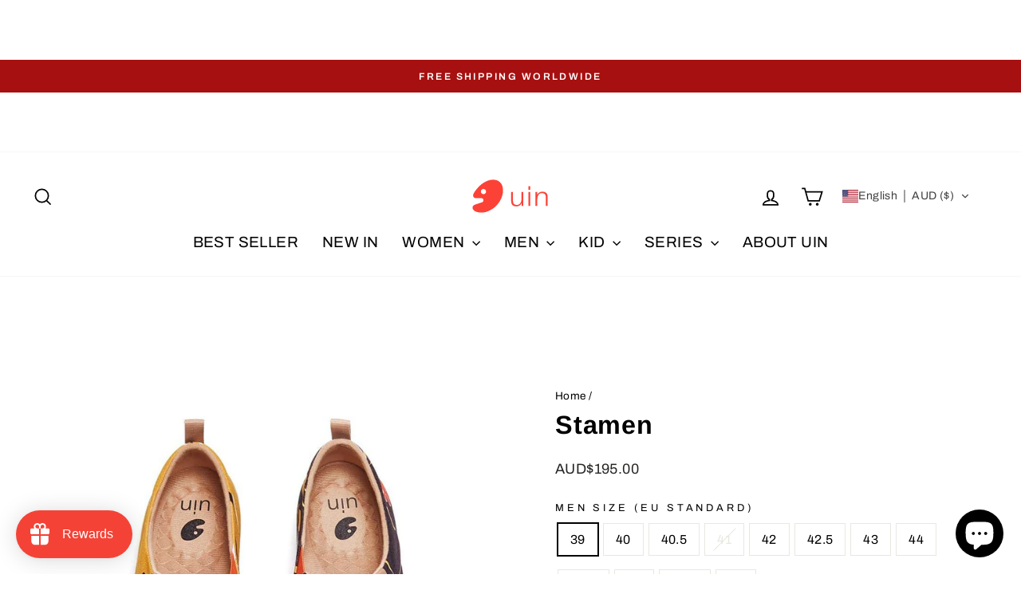

--- FILE ---
content_type: text/html; charset=utf-8
request_url: https://www.uinfootwear.com.au/en-cn/products/m1109298
body_size: 60811
content:
<!doctype html>
<html class="no-js" lang="en" dir="ltr">
<head>
  <meta charset="utf-8">
  <meta http-equiv="X-UA-Compatible" content="IE=edge,chrome=1">
  <meta name="viewport" content="width=device-width,initial-scale=1">
  <meta name="theme-color" content="#e5371b">
  <link rel="canonical" href="https://www.uinfootwear.com.au/en-cn/products/m1109298">
  <link rel="preconnect" href="https://cdn.shopify.com" crossorigin>
  <link rel="preconnect" href="https://fonts.shopifycdn.com" crossorigin>
  <link rel="dns-prefetch" href="https://productreviews.shopifycdn.com">
  <link rel="dns-prefetch" href="https://ajax.googleapis.com">
  <link rel="dns-prefetch" href="https://maps.googleapis.com">
  <link rel="dns-prefetch" href="https://maps.gstatic.com"><link rel="shortcut icon" href="//www.uinfootwear.com.au/cdn/shop/files/uin_logo_2_54d743fc-cc9e-4fe8-a2d7-5d722e11c05d_32x32.png?v=1754900096" type="image/png" /><title>UIN Men&#39;s Walking Travel Shoes Slip On Canvas Casual Loafers Lightweight Comfort Art Painted Fashion Sneaker Stamen
&ndash; AU UIN Footwear
</title>
<meta name="description" content="The concept of wearing shoes based on two different dominant colors and depicted contemporary art elements is an obvious attention grabber! As The Stamen absorbs a lot of attention and often sparks the conversation with strangers - it&#39;s recommended to a man who doesn&#39;t mind casual talk with unknown people."><meta property="og:site_name" content="AU UIN Footwear">
  <meta property="og:url" content="https://www.uinfootwear.com.au/en-cn/products/m1109298">
  <meta property="og:title" content="Stamen">
  <meta property="og:type" content="product">
  <meta property="og:description" content="The concept of wearing shoes based on two different dominant colors and depicted contemporary art elements is an obvious attention grabber! As The Stamen absorbs a lot of attention and often sparks the conversation with strangers - it&#39;s recommended to a man who doesn&#39;t mind casual talk with unknown people."><meta property="og:image" content="http://www.uinfootwear.com.au/cdn/shop/products/uinfootwear-men-stamen-canvas-loafers-28043952980081.jpg?v=1746787834">
    <meta property="og:image:secure_url" content="https://www.uinfootwear.com.au/cdn/shop/products/uinfootwear-men-stamen-canvas-loafers-28043952980081.jpg?v=1746787834">
    <meta property="og:image:width" content="1000">
    <meta property="og:image:height" content="1000"><meta name="twitter:site" content="@">
  <meta name="twitter:card" content="summary_large_image">
  <meta name="twitter:title" content="Stamen">
  <meta name="twitter:description" content="The concept of wearing shoes based on two different dominant colors and depicted contemporary art elements is an obvious attention grabber! As The Stamen absorbs a lot of attention and often sparks the conversation with strangers - it&#39;s recommended to a man who doesn&#39;t mind casual talk with unknown people.">
<style data-shopify>@font-face {
  font-family: Arimo;
  font-weight: 700;
  font-style: normal;
  font-display: swap;
  src: url("//www.uinfootwear.com.au/cdn/fonts/arimo/arimo_n7.1d2d0638e6a1228d86beb0e10006e3280ccb2d04.woff2") format("woff2"),
       url("//www.uinfootwear.com.au/cdn/fonts/arimo/arimo_n7.f4b9139e8eac4a17b38b8707044c20f54c3be479.woff") format("woff");
}

  @font-face {
  font-family: Archivo;
  font-weight: 400;
  font-style: normal;
  font-display: swap;
  src: url("//www.uinfootwear.com.au/cdn/fonts/archivo/archivo_n4.dc8d917cc69af0a65ae04d01fd8eeab28a3573c9.woff2") format("woff2"),
       url("//www.uinfootwear.com.au/cdn/fonts/archivo/archivo_n4.bd6b9c34fdb81d7646836be8065ce3c80a2cc984.woff") format("woff");
}


  @font-face {
  font-family: Archivo;
  font-weight: 600;
  font-style: normal;
  font-display: swap;
  src: url("//www.uinfootwear.com.au/cdn/fonts/archivo/archivo_n6.06ce7cb3e84f9557d04c35761e39e39ea101fb19.woff2") format("woff2"),
       url("//www.uinfootwear.com.au/cdn/fonts/archivo/archivo_n6.5dd16bc207dfc6d25ca8472d89387d828f610453.woff") format("woff");
}

  @font-face {
  font-family: Archivo;
  font-weight: 400;
  font-style: italic;
  font-display: swap;
  src: url("//www.uinfootwear.com.au/cdn/fonts/archivo/archivo_i4.37d8c4e02dc4f8e8b559f47082eb24a5c48c2908.woff2") format("woff2"),
       url("//www.uinfootwear.com.au/cdn/fonts/archivo/archivo_i4.839d35d75c605237591e73815270f86ab696602c.woff") format("woff");
}

  @font-face {
  font-family: Archivo;
  font-weight: 600;
  font-style: italic;
  font-display: swap;
  src: url("//www.uinfootwear.com.au/cdn/fonts/archivo/archivo_i6.0bb24d252a74d8be5c11aebd8e0623d0e78d962e.woff2") format("woff2"),
       url("//www.uinfootwear.com.au/cdn/fonts/archivo/archivo_i6.fbf64fc840abbe90ebdedde597401d7b3b9f31ef.woff") format("woff");
}

</style><link href="//www.uinfootwear.com.au/cdn/shop/t/16/assets/theme.css?v=99244829213628561281764647346" rel="stylesheet" type="text/css" media="all" />
<style data-shopify>:root {
    --typeHeaderPrimary: Arimo;
    --typeHeaderFallback: sans-serif;
    --typeHeaderSize: 38px;
    --typeHeaderWeight: 700;
    --typeHeaderLineHeight: 1;
    --typeHeaderSpacing: 0.025em;

    --typeBasePrimary:Archivo;
    --typeBaseFallback:sans-serif;
    --typeBaseSize: 16px;
    --typeBaseWeight: 400;
    --typeBaseSpacing: 0.025em;
    --typeBaseLineHeight: 1.6;
    --typeBaselineHeightMinus01: 1.5;

    --typeCollectionTitle: 24px;

    --iconWeight: 4px;
    --iconLinecaps: miter;

    
        --buttonRadius: 0;
    

    --colorGridOverlayOpacity: 0.1;
    }

    .placeholder-content {
    background-image: linear-gradient(100deg, #ffffff 40%, #f7f7f7 63%, #ffffff 79%);
    }</style><script>
    document.documentElement.className = document.documentElement.className.replace('no-js', 'js');

    window.theme = window.theme || {};
    theme.routes = {
      home: "/en-cn",
      cart: "/en-cn/cart.js",
      cartPage: "/en-cn/cart",
      cartAdd: "/en-cn/cart/add.js",
      cartChange: "/en-cn/cart/change.js",
      search: "/en-cn/search",
      predictiveSearch: "/en-cn/search/suggest"
    };
    theme.strings = {
      soldOut: "Sold Out",
      unavailable: "Unavailable",
      inStockLabel: "In stock, ready to ship",
      oneStockLabel: "Low stock - [count] item left",
      otherStockLabel: "Low stock - [count] items left",
      willNotShipUntil: "Ready to ship [date]",
      willBeInStockAfter: "Back in stock [date]",
      waitingForStock: "Backordered, shipping soon",
      savePrice: "Save [saved_amount]",
      cartEmpty: "Your cart is currently empty.",
      cartTermsConfirmation: "You must agree with the terms and conditions of sales to check out",
      searchCollections: "Collections",
      searchPages: "Pages",
      searchArticles: "Articles",
      productFrom: "from ",
      maxQuantity: "You can only have [quantity] of [title] in your cart."
    };
    theme.settings = {
      cartType: "drawer",
      isCustomerTemplate: false,
      moneyFormat: "\u003cspan class=glc-money\u003eAUD${{amount}}\u003c\/span\u003e",
      saveType: "percent",
      productImageSize: "natural",
      productImageCover: false,
      predictiveSearch: true,
      predictiveSearchType: null,
      predictiveSearchVendor: false,
      predictiveSearchPrice: true,
      quickView: true,
      themeName: 'Impulse',
      themeVersion: "7.5.1"
    };
  </script>

  <script>window.performance && window.performance.mark && window.performance.mark('shopify.content_for_header.start');</script><meta name="google-site-verification" content="IHK1a-_LiHx4M7SWDxC-lgn6JAIKdcXWm2Bdz93hs5c">
<meta id="shopify-digital-wallet" name="shopify-digital-wallet" content="/35629727789/digital_wallets/dialog">
<meta name="shopify-checkout-api-token" content="bd49caec9d379b2653ef3a28ab236567">
<meta id="in-context-paypal-metadata" data-shop-id="35629727789" data-venmo-supported="false" data-environment="production" data-locale="en_US" data-paypal-v4="true" data-currency="AUD">
<link rel="alternate" hreflang="x-default" href="https://www.uinfootwear.com.au/products/m1109298">
<link rel="alternate" hreflang="en-CN" href="https://www.uinfootwear.com.au/en-cn/products/m1109298">
<link rel="alternate" hreflang="pt-CN" href="https://www.uinfootwear.com.au/pt-cn/products/m1109298">
<link rel="alternate" hreflang="mi-CN" href="https://www.uinfootwear.com.au/mi-cn/products/m1109298">
<link rel="alternate" hreflang="es-CN" href="https://www.uinfootwear.com.au/es-cn/products/m1109298">
<link rel="alternate" hreflang="en-AU" href="https://www.uinfootwear.com.au/products/m1109298">
<link rel="alternate" hreflang="pt-AU" href="https://www.uinfootwear.com.au/pt/products/m1109298">
<link rel="alternate" hreflang="mi-AU" href="https://www.uinfootwear.com.au/mi/products/m1109298">
<link rel="alternate" hreflang="es-AU" href="https://www.uinfootwear.com.au/es/products/m1109298">
<link rel="alternate" type="application/json+oembed" href="https://www.uinfootwear.com.au/en-cn/products/m1109298.oembed">
<script async="async" src="/checkouts/internal/preloads.js?locale=en-CN"></script>
<script id="shopify-features" type="application/json">{"accessToken":"bd49caec9d379b2653ef3a28ab236567","betas":["rich-media-storefront-analytics"],"domain":"www.uinfootwear.com.au","predictiveSearch":true,"shopId":35629727789,"locale":"en"}</script>
<script>var Shopify = Shopify || {};
Shopify.shop = "au-uin-footwear.myshopify.com";
Shopify.locale = "en";
Shopify.currency = {"active":"AUD","rate":"1.0"};
Shopify.country = "CN";
Shopify.theme = {"name":"Updated copy of Impulse","id":134862471213,"schema_name":"Impulse","schema_version":"7.5.1","theme_store_id":857,"role":"main"};
Shopify.theme.handle = "null";
Shopify.theme.style = {"id":null,"handle":null};
Shopify.cdnHost = "www.uinfootwear.com.au/cdn";
Shopify.routes = Shopify.routes || {};
Shopify.routes.root = "/en-cn/";</script>
<script type="module">!function(o){(o.Shopify=o.Shopify||{}).modules=!0}(window);</script>
<script>!function(o){function n(){var o=[];function n(){o.push(Array.prototype.slice.apply(arguments))}return n.q=o,n}var t=o.Shopify=o.Shopify||{};t.loadFeatures=n(),t.autoloadFeatures=n()}(window);</script>
<script id="shop-js-analytics" type="application/json">{"pageType":"product"}</script>
<script defer="defer" async type="module" src="//www.uinfootwear.com.au/cdn/shopifycloud/shop-js/modules/v2/client.init-shop-cart-sync_BT-GjEfc.en.esm.js"></script>
<script defer="defer" async type="module" src="//www.uinfootwear.com.au/cdn/shopifycloud/shop-js/modules/v2/chunk.common_D58fp_Oc.esm.js"></script>
<script defer="defer" async type="module" src="//www.uinfootwear.com.au/cdn/shopifycloud/shop-js/modules/v2/chunk.modal_xMitdFEc.esm.js"></script>
<script type="module">
  await import("//www.uinfootwear.com.au/cdn/shopifycloud/shop-js/modules/v2/client.init-shop-cart-sync_BT-GjEfc.en.esm.js");
await import("//www.uinfootwear.com.au/cdn/shopifycloud/shop-js/modules/v2/chunk.common_D58fp_Oc.esm.js");
await import("//www.uinfootwear.com.au/cdn/shopifycloud/shop-js/modules/v2/chunk.modal_xMitdFEc.esm.js");

  window.Shopify.SignInWithShop?.initShopCartSync?.({"fedCMEnabled":true,"windoidEnabled":true});

</script>
<script>(function() {
  var isLoaded = false;
  function asyncLoad() {
    if (isLoaded) return;
    isLoaded = true;
    var urls = ["https:\/\/cdn.shopify.com\/s\/files\/1\/0356\/2972\/7789\/t\/13\/assets\/loy_35629727789.js?v=1647398308\u0026shop=au-uin-footwear.myshopify.com","https:\/\/dkov91l6wait7.cloudfront.net\/almighty.js?shop=au-uin-footwear.myshopify.com","https:\/\/d39va5bdt61idd.cloudfront.net\/carttrack.js?id=2830\u0026shop=au-uin-footwear.myshopify.com","https:\/\/d39va5bdt61idd.cloudfront.net\/cartAnimate.js?id=mfeuby1k\u0026shop=au-uin-footwear.myshopify.com"];
    for (var i = 0; i < urls.length; i++) {
      var s = document.createElement('script');
      s.type = 'text/javascript';
      s.async = true;
      s.src = urls[i];
      var x = document.getElementsByTagName('script')[0];
      x.parentNode.insertBefore(s, x);
    }
  };
  if(window.attachEvent) {
    window.attachEvent('onload', asyncLoad);
  } else {
    window.addEventListener('load', asyncLoad, false);
  }
})();</script>
<script id="__st">var __st={"a":35629727789,"offset":39600,"reqid":"522fe3b6-53fc-4360-9a28-d0ab6dc93584-1769037937","pageurl":"www.uinfootwear.com.au\/en-cn\/products\/m1109298","u":"d616861a06b8","p":"product","rtyp":"product","rid":6764748111917};</script>
<script>window.ShopifyPaypalV4VisibilityTracking = true;</script>
<script id="captcha-bootstrap">!function(){'use strict';const t='contact',e='account',n='new_comment',o=[[t,t],['blogs',n],['comments',n],[t,'customer']],c=[[e,'customer_login'],[e,'guest_login'],[e,'recover_customer_password'],[e,'create_customer']],r=t=>t.map((([t,e])=>`form[action*='/${t}']:not([data-nocaptcha='true']) input[name='form_type'][value='${e}']`)).join(','),a=t=>()=>t?[...document.querySelectorAll(t)].map((t=>t.form)):[];function s(){const t=[...o],e=r(t);return a(e)}const i='password',u='form_key',d=['recaptcha-v3-token','g-recaptcha-response','h-captcha-response',i],f=()=>{try{return window.sessionStorage}catch{return}},m='__shopify_v',_=t=>t.elements[u];function p(t,e,n=!1){try{const o=window.sessionStorage,c=JSON.parse(o.getItem(e)),{data:r}=function(t){const{data:e,action:n}=t;return t[m]||n?{data:e,action:n}:{data:t,action:n}}(c);for(const[e,n]of Object.entries(r))t.elements[e]&&(t.elements[e].value=n);n&&o.removeItem(e)}catch(o){console.error('form repopulation failed',{error:o})}}const l='form_type',E='cptcha';function T(t){t.dataset[E]=!0}const w=window,h=w.document,L='Shopify',v='ce_forms',y='captcha';let A=!1;((t,e)=>{const n=(g='f06e6c50-85a8-45c8-87d0-21a2b65856fe',I='https://cdn.shopify.com/shopifycloud/storefront-forms-hcaptcha/ce_storefront_forms_captcha_hcaptcha.v1.5.2.iife.js',D={infoText:'Protected by hCaptcha',privacyText:'Privacy',termsText:'Terms'},(t,e,n)=>{const o=w[L][v],c=o.bindForm;if(c)return c(t,g,e,D).then(n);var r;o.q.push([[t,g,e,D],n]),r=I,A||(h.body.append(Object.assign(h.createElement('script'),{id:'captcha-provider',async:!0,src:r})),A=!0)});var g,I,D;w[L]=w[L]||{},w[L][v]=w[L][v]||{},w[L][v].q=[],w[L][y]=w[L][y]||{},w[L][y].protect=function(t,e){n(t,void 0,e),T(t)},Object.freeze(w[L][y]),function(t,e,n,w,h,L){const[v,y,A,g]=function(t,e,n){const i=e?o:[],u=t?c:[],d=[...i,...u],f=r(d),m=r(i),_=r(d.filter((([t,e])=>n.includes(e))));return[a(f),a(m),a(_),s()]}(w,h,L),I=t=>{const e=t.target;return e instanceof HTMLFormElement?e:e&&e.form},D=t=>v().includes(t);t.addEventListener('submit',(t=>{const e=I(t);if(!e)return;const n=D(e)&&!e.dataset.hcaptchaBound&&!e.dataset.recaptchaBound,o=_(e),c=g().includes(e)&&(!o||!o.value);(n||c)&&t.preventDefault(),c&&!n&&(function(t){try{if(!f())return;!function(t){const e=f();if(!e)return;const n=_(t);if(!n)return;const o=n.value;o&&e.removeItem(o)}(t);const e=Array.from(Array(32),(()=>Math.random().toString(36)[2])).join('');!function(t,e){_(t)||t.append(Object.assign(document.createElement('input'),{type:'hidden',name:u})),t.elements[u].value=e}(t,e),function(t,e){const n=f();if(!n)return;const o=[...t.querySelectorAll(`input[type='${i}']`)].map((({name:t})=>t)),c=[...d,...o],r={};for(const[a,s]of new FormData(t).entries())c.includes(a)||(r[a]=s);n.setItem(e,JSON.stringify({[m]:1,action:t.action,data:r}))}(t,e)}catch(e){console.error('failed to persist form',e)}}(e),e.submit())}));const S=(t,e)=>{t&&!t.dataset[E]&&(n(t,e.some((e=>e===t))),T(t))};for(const o of['focusin','change'])t.addEventListener(o,(t=>{const e=I(t);D(e)&&S(e,y())}));const B=e.get('form_key'),M=e.get(l),P=B&&M;t.addEventListener('DOMContentLoaded',(()=>{const t=y();if(P)for(const e of t)e.elements[l].value===M&&p(e,B);[...new Set([...A(),...v().filter((t=>'true'===t.dataset.shopifyCaptcha))])].forEach((e=>S(e,t)))}))}(h,new URLSearchParams(w.location.search),n,t,e,['guest_login'])})(!0,!0)}();</script>
<script integrity="sha256-4kQ18oKyAcykRKYeNunJcIwy7WH5gtpwJnB7kiuLZ1E=" data-source-attribution="shopify.loadfeatures" defer="defer" src="//www.uinfootwear.com.au/cdn/shopifycloud/storefront/assets/storefront/load_feature-a0a9edcb.js" crossorigin="anonymous"></script>
<script data-source-attribution="shopify.dynamic_checkout.dynamic.init">var Shopify=Shopify||{};Shopify.PaymentButton=Shopify.PaymentButton||{isStorefrontPortableWallets:!0,init:function(){window.Shopify.PaymentButton.init=function(){};var t=document.createElement("script");t.src="https://www.uinfootwear.com.au/cdn/shopifycloud/portable-wallets/latest/portable-wallets.en.js",t.type="module",document.head.appendChild(t)}};
</script>
<script data-source-attribution="shopify.dynamic_checkout.buyer_consent">
  function portableWalletsHideBuyerConsent(e){var t=document.getElementById("shopify-buyer-consent"),n=document.getElementById("shopify-subscription-policy-button");t&&n&&(t.classList.add("hidden"),t.setAttribute("aria-hidden","true"),n.removeEventListener("click",e))}function portableWalletsShowBuyerConsent(e){var t=document.getElementById("shopify-buyer-consent"),n=document.getElementById("shopify-subscription-policy-button");t&&n&&(t.classList.remove("hidden"),t.removeAttribute("aria-hidden"),n.addEventListener("click",e))}window.Shopify?.PaymentButton&&(window.Shopify.PaymentButton.hideBuyerConsent=portableWalletsHideBuyerConsent,window.Shopify.PaymentButton.showBuyerConsent=portableWalletsShowBuyerConsent);
</script>
<script>
  function portableWalletsCleanup(e){e&&e.src&&console.error("Failed to load portable wallets script "+e.src);var t=document.querySelectorAll("shopify-accelerated-checkout .shopify-payment-button__skeleton, shopify-accelerated-checkout-cart .wallet-cart-button__skeleton"),e=document.getElementById("shopify-buyer-consent");for(let e=0;e<t.length;e++)t[e].remove();e&&e.remove()}function portableWalletsNotLoadedAsModule(e){e instanceof ErrorEvent&&"string"==typeof e.message&&e.message.includes("import.meta")&&"string"==typeof e.filename&&e.filename.includes("portable-wallets")&&(window.removeEventListener("error",portableWalletsNotLoadedAsModule),window.Shopify.PaymentButton.failedToLoad=e,"loading"===document.readyState?document.addEventListener("DOMContentLoaded",window.Shopify.PaymentButton.init):window.Shopify.PaymentButton.init())}window.addEventListener("error",portableWalletsNotLoadedAsModule);
</script>

<script type="module" src="https://www.uinfootwear.com.au/cdn/shopifycloud/portable-wallets/latest/portable-wallets.en.js" onError="portableWalletsCleanup(this)" crossorigin="anonymous"></script>
<script nomodule>
  document.addEventListener("DOMContentLoaded", portableWalletsCleanup);
</script>

<link id="shopify-accelerated-checkout-styles" rel="stylesheet" media="screen" href="https://www.uinfootwear.com.au/cdn/shopifycloud/portable-wallets/latest/accelerated-checkout-backwards-compat.css" crossorigin="anonymous">
<style id="shopify-accelerated-checkout-cart">
        #shopify-buyer-consent {
  margin-top: 1em;
  display: inline-block;
  width: 100%;
}

#shopify-buyer-consent.hidden {
  display: none;
}

#shopify-subscription-policy-button {
  background: none;
  border: none;
  padding: 0;
  text-decoration: underline;
  font-size: inherit;
  cursor: pointer;
}

#shopify-subscription-policy-button::before {
  box-shadow: none;
}

      </style>

<script>window.performance && window.performance.mark && window.performance.mark('shopify.content_for_header.end');</script>

  <script src="//www.uinfootwear.com.au/cdn/shop/t/16/assets/vendor-scripts-v11.js" defer="defer"></script><script src="//www.uinfootwear.com.au/cdn/shop/t/16/assets/theme.js?v=136904160527539270741723802570" defer="defer"></script>
  



<!-- BEGIN app block: shopify://apps/judge-me-reviews/blocks/judgeme_core/61ccd3b1-a9f2-4160-9fe9-4fec8413e5d8 --><!-- Start of Judge.me Core -->






<link rel="dns-prefetch" href="https://cdnwidget.judge.me">
<link rel="dns-prefetch" href="https://cdn.judge.me">
<link rel="dns-prefetch" href="https://cdn1.judge.me">
<link rel="dns-prefetch" href="https://api.judge.me">

<script data-cfasync='false' class='jdgm-settings-script'>window.jdgmSettings={"pagination":5,"disable_web_reviews":false,"badge_no_review_text":"No reviews","badge_n_reviews_text":"{{ n }} review/reviews","hide_badge_preview_if_no_reviews":true,"badge_hide_text":false,"enforce_center_preview_badge":false,"widget_title":"Customer Reviews","widget_open_form_text":"Write a review","widget_close_form_text":"Cancel review","widget_refresh_page_text":"Refresh page","widget_summary_text":"Based on {{ number_of_reviews }} review/reviews","widget_no_review_text":"Be the first to write a review","widget_name_field_text":"Display name","widget_verified_name_field_text":"Verified Name (public)","widget_name_placeholder_text":"Display name","widget_required_field_error_text":"This field is required.","widget_email_field_text":"Email address","widget_verified_email_field_text":"Verified Email (private, can not be edited)","widget_email_placeholder_text":"Your email address","widget_email_field_error_text":"Please enter a valid email address.","widget_rating_field_text":"Rating","widget_review_title_field_text":"Review Title","widget_review_title_placeholder_text":"Give your review a title","widget_review_body_field_text":"Review content","widget_review_body_placeholder_text":"Start writing here...","widget_pictures_field_text":"Picture/Video (optional)","widget_submit_review_text":"Submit Review","widget_submit_verified_review_text":"Submit Verified Review","widget_submit_success_msg_with_auto_publish":"Thank you! Please refresh the page in a few moments to see your review. You can remove or edit your review by logging into \u003ca href='https://judge.me/login' target='_blank' rel='nofollow noopener'\u003eJudge.me\u003c/a\u003e","widget_submit_success_msg_no_auto_publish":"Thank you! Your review will be published as soon as it is approved by the shop admin. You can remove or edit your review by logging into \u003ca href='https://judge.me/login' target='_blank' rel='nofollow noopener'\u003eJudge.me\u003c/a\u003e","widget_show_default_reviews_out_of_total_text":"Showing {{ n_reviews_shown }} out of {{ n_reviews }} reviews.","widget_show_all_link_text":"Show all","widget_show_less_link_text":"Show less","widget_author_said_text":"{{ reviewer_name }} said:","widget_days_text":"{{ n }} days ago","widget_weeks_text":"{{ n }} week/weeks ago","widget_months_text":"{{ n }} month/months ago","widget_years_text":"{{ n }} year/years ago","widget_yesterday_text":"Yesterday","widget_today_text":"Today","widget_replied_text":"\u003e\u003e {{ shop_name }} replied:","widget_read_more_text":"Read more","widget_reviewer_name_as_initial":"","widget_rating_filter_color":"#fbcd0a","widget_rating_filter_see_all_text":"See all reviews","widget_sorting_most_recent_text":"Most Recent","widget_sorting_highest_rating_text":"Highest Rating","widget_sorting_lowest_rating_text":"Lowest Rating","widget_sorting_with_pictures_text":"Only Pictures","widget_sorting_most_helpful_text":"Most Helpful","widget_open_question_form_text":"Ask a question","widget_reviews_subtab_text":"Reviews","widget_questions_subtab_text":"Questions","widget_question_label_text":"Question","widget_answer_label_text":"Answer","widget_question_placeholder_text":"Write your question here","widget_submit_question_text":"Submit Question","widget_question_submit_success_text":"Thank you for your question! We will notify you once it gets answered.","verified_badge_text":"Verified","verified_badge_bg_color":"","verified_badge_text_color":"","verified_badge_placement":"left-of-reviewer-name","widget_review_max_height":"","widget_hide_border":false,"widget_social_share":false,"widget_thumb":false,"widget_review_location_show":false,"widget_location_format":"","all_reviews_include_out_of_store_products":true,"all_reviews_out_of_store_text":"(out of store)","all_reviews_pagination":100,"all_reviews_product_name_prefix_text":"about","enable_review_pictures":true,"enable_question_anwser":false,"widget_theme":"default","review_date_format":"mm/dd/yyyy","default_sort_method":"most-recent","widget_product_reviews_subtab_text":"Product Reviews","widget_shop_reviews_subtab_text":"Shop Reviews","widget_other_products_reviews_text":"Reviews for other products","widget_store_reviews_subtab_text":"Store reviews","widget_no_store_reviews_text":"This store hasn't received any reviews yet","widget_web_restriction_product_reviews_text":"This product hasn't received any reviews yet","widget_no_items_text":"No items found","widget_show_more_text":"Show more","widget_write_a_store_review_text":"Write a Store Review","widget_other_languages_heading":"Reviews in Other Languages","widget_translate_review_text":"Translate review to {{ language }}","widget_translating_review_text":"Translating...","widget_show_original_translation_text":"Show original ({{ language }})","widget_translate_review_failed_text":"Review couldn't be translated.","widget_translate_review_retry_text":"Retry","widget_translate_review_try_again_later_text":"Try again later","show_product_url_for_grouped_product":false,"widget_sorting_pictures_first_text":"Pictures First","show_pictures_on_all_rev_page_mobile":false,"show_pictures_on_all_rev_page_desktop":false,"floating_tab_hide_mobile_install_preference":false,"floating_tab_button_name":"★ Reviews","floating_tab_title":"Let customers speak for us","floating_tab_button_color":"","floating_tab_button_background_color":"","floating_tab_url":"","floating_tab_url_enabled":false,"floating_tab_tab_style":"text","all_reviews_text_badge_text":"Customers rate us {{ shop.metafields.judgeme.all_reviews_rating | round: 1 }}/5 based on {{ shop.metafields.judgeme.all_reviews_count }} reviews.","all_reviews_text_badge_text_branded_style":"{{ shop.metafields.judgeme.all_reviews_rating | round: 1 }} out of 5 stars based on {{ shop.metafields.judgeme.all_reviews_count }} reviews","is_all_reviews_text_badge_a_link":false,"show_stars_for_all_reviews_text_badge":false,"all_reviews_text_badge_url":"","all_reviews_text_style":"branded","all_reviews_text_color_style":"judgeme_brand_color","all_reviews_text_color":"#108474","all_reviews_text_show_jm_brand":true,"featured_carousel_show_header":true,"featured_carousel_title":"Let customers speak for us","testimonials_carousel_title":"Customers are saying","videos_carousel_title":"Real customer stories","cards_carousel_title":"Customers are saying","featured_carousel_count_text":"from {{ n }} reviews","featured_carousel_add_link_to_all_reviews_page":false,"featured_carousel_url":"","featured_carousel_show_images":true,"featured_carousel_autoslide_interval":5,"featured_carousel_arrows_on_the_sides":false,"featured_carousel_height":250,"featured_carousel_width":80,"featured_carousel_image_size":0,"featured_carousel_image_height":250,"featured_carousel_arrow_color":"#eeeeee","verified_count_badge_style":"branded","verified_count_badge_orientation":"horizontal","verified_count_badge_color_style":"judgeme_brand_color","verified_count_badge_color":"#108474","is_verified_count_badge_a_link":false,"verified_count_badge_url":"","verified_count_badge_show_jm_brand":true,"widget_rating_preset_default":5,"widget_first_sub_tab":"product-reviews","widget_show_histogram":true,"widget_histogram_use_custom_color":false,"widget_pagination_use_custom_color":false,"widget_star_use_custom_color":false,"widget_verified_badge_use_custom_color":false,"widget_write_review_use_custom_color":false,"picture_reminder_submit_button":"Upload Pictures","enable_review_videos":false,"mute_video_by_default":false,"widget_sorting_videos_first_text":"Videos First","widget_review_pending_text":"Pending","featured_carousel_items_for_large_screen":3,"social_share_options_order":"Facebook,Twitter","remove_microdata_snippet":true,"disable_json_ld":false,"enable_json_ld_products":false,"preview_badge_show_question_text":false,"preview_badge_no_question_text":"No questions","preview_badge_n_question_text":"{{ number_of_questions }} question/questions","qa_badge_show_icon":false,"qa_badge_position":"same-row","remove_judgeme_branding":false,"widget_add_search_bar":false,"widget_search_bar_placeholder":"Search","widget_sorting_verified_only_text":"Verified only","featured_carousel_theme":"default","featured_carousel_show_rating":true,"featured_carousel_show_title":true,"featured_carousel_show_body":true,"featured_carousel_show_date":false,"featured_carousel_show_reviewer":true,"featured_carousel_show_product":false,"featured_carousel_header_background_color":"#108474","featured_carousel_header_text_color":"#ffffff","featured_carousel_name_product_separator":"reviewed","featured_carousel_full_star_background":"#108474","featured_carousel_empty_star_background":"#dadada","featured_carousel_vertical_theme_background":"#f9fafb","featured_carousel_verified_badge_enable":true,"featured_carousel_verified_badge_color":"#108474","featured_carousel_border_style":"round","featured_carousel_review_line_length_limit":3,"featured_carousel_more_reviews_button_text":"Read more reviews","featured_carousel_view_product_button_text":"View product","all_reviews_page_load_reviews_on":"scroll","all_reviews_page_load_more_text":"Load More Reviews","disable_fb_tab_reviews":false,"enable_ajax_cdn_cache":false,"widget_advanced_speed_features":5,"widget_public_name_text":"displayed publicly like","default_reviewer_name":"John Smith","default_reviewer_name_has_non_latin":true,"widget_reviewer_anonymous":"Anonymous","medals_widget_title":"Judge.me Review Medals","medals_widget_background_color":"#f9fafb","medals_widget_position":"footer_all_pages","medals_widget_border_color":"#f9fafb","medals_widget_verified_text_position":"left","medals_widget_use_monochromatic_version":false,"medals_widget_elements_color":"#108474","show_reviewer_avatar":true,"widget_invalid_yt_video_url_error_text":"Not a YouTube video URL","widget_max_length_field_error_text":"Please enter no more than {0} characters.","widget_show_country_flag":false,"widget_show_collected_via_shop_app":true,"widget_verified_by_shop_badge_style":"light","widget_verified_by_shop_text":"Verified by Shop","widget_show_photo_gallery":true,"widget_load_with_code_splitting":true,"widget_ugc_install_preference":false,"widget_ugc_title":"Made by us, Shared by you","widget_ugc_subtitle":"Tag us to see your picture featured in our page","widget_ugc_arrows_color":"#ffffff","widget_ugc_primary_button_text":"Buy Now","widget_ugc_primary_button_background_color":"#108474","widget_ugc_primary_button_text_color":"#ffffff","widget_ugc_primary_button_border_width":"0","widget_ugc_primary_button_border_style":"none","widget_ugc_primary_button_border_color":"#108474","widget_ugc_primary_button_border_radius":"25","widget_ugc_secondary_button_text":"Load More","widget_ugc_secondary_button_background_color":"#ffffff","widget_ugc_secondary_button_text_color":"#108474","widget_ugc_secondary_button_border_width":"2","widget_ugc_secondary_button_border_style":"solid","widget_ugc_secondary_button_border_color":"#108474","widget_ugc_secondary_button_border_radius":"25","widget_ugc_reviews_button_text":"View Reviews","widget_ugc_reviews_button_background_color":"#ffffff","widget_ugc_reviews_button_text_color":"#108474","widget_ugc_reviews_button_border_width":"2","widget_ugc_reviews_button_border_style":"solid","widget_ugc_reviews_button_border_color":"#108474","widget_ugc_reviews_button_border_radius":"25","widget_ugc_reviews_button_link_to":"judgeme-reviews-page","widget_ugc_show_post_date":true,"widget_ugc_max_width":"800","widget_rating_metafield_value_type":true,"widget_primary_color":"#108474","widget_enable_secondary_color":false,"widget_secondary_color":"#edf5f5","widget_summary_average_rating_text":"{{ average_rating }} out of 5","widget_media_grid_title":"Customer photos \u0026 videos","widget_media_grid_see_more_text":"See more","widget_round_style":false,"widget_show_product_medals":true,"widget_verified_by_judgeme_text":"Verified by Judge.me","widget_show_store_medals":true,"widget_verified_by_judgeme_text_in_store_medals":"Verified by Judge.me","widget_media_field_exceed_quantity_message":"Sorry, we can only accept {{ max_media }} for one review.","widget_media_field_exceed_limit_message":"{{ file_name }} is too large, please select a {{ media_type }} less than {{ size_limit }}MB.","widget_review_submitted_text":"Review Submitted!","widget_question_submitted_text":"Question Submitted!","widget_close_form_text_question":"Cancel","widget_write_your_answer_here_text":"Write your answer here","widget_enabled_branded_link":true,"widget_show_collected_by_judgeme":true,"widget_reviewer_name_color":"","widget_write_review_text_color":"","widget_write_review_bg_color":"","widget_collected_by_judgeme_text":"collected by Judge.me","widget_pagination_type":"standard","widget_load_more_text":"Load More","widget_load_more_color":"#108474","widget_full_review_text":"Full Review","widget_read_more_reviews_text":"Read More Reviews","widget_read_questions_text":"Read Questions","widget_questions_and_answers_text":"Questions \u0026 Answers","widget_verified_by_text":"Verified by","widget_verified_text":"Verified","widget_number_of_reviews_text":"{{ number_of_reviews }} reviews","widget_back_button_text":"Back","widget_next_button_text":"Next","widget_custom_forms_filter_button":"Filters","custom_forms_style":"horizontal","widget_show_review_information":false,"how_reviews_are_collected":"How reviews are collected?","widget_show_review_keywords":false,"widget_gdpr_statement":"How we use your data: We'll only contact you about the review you left, and only if necessary. By submitting your review, you agree to Judge.me's \u003ca href='https://judge.me/terms' target='_blank' rel='nofollow noopener'\u003eterms\u003c/a\u003e, \u003ca href='https://judge.me/privacy' target='_blank' rel='nofollow noopener'\u003eprivacy\u003c/a\u003e and \u003ca href='https://judge.me/content-policy' target='_blank' rel='nofollow noopener'\u003econtent\u003c/a\u003e policies.","widget_multilingual_sorting_enabled":false,"widget_translate_review_content_enabled":false,"widget_translate_review_content_method":"manual","popup_widget_review_selection":"automatically_with_pictures","popup_widget_round_border_style":true,"popup_widget_show_title":true,"popup_widget_show_body":true,"popup_widget_show_reviewer":false,"popup_widget_show_product":true,"popup_widget_show_pictures":true,"popup_widget_use_review_picture":true,"popup_widget_show_on_home_page":true,"popup_widget_show_on_product_page":true,"popup_widget_show_on_collection_page":true,"popup_widget_show_on_cart_page":true,"popup_widget_position":"bottom_left","popup_widget_first_review_delay":5,"popup_widget_duration":5,"popup_widget_interval":5,"popup_widget_review_count":5,"popup_widget_hide_on_mobile":true,"review_snippet_widget_round_border_style":true,"review_snippet_widget_card_color":"#FFFFFF","review_snippet_widget_slider_arrows_background_color":"#FFFFFF","review_snippet_widget_slider_arrows_color":"#000000","review_snippet_widget_star_color":"#108474","show_product_variant":false,"all_reviews_product_variant_label_text":"Variant: ","widget_show_verified_branding":true,"widget_ai_summary_title":"Customers say","widget_ai_summary_disclaimer":"AI-powered review summary based on recent customer reviews","widget_show_ai_summary":false,"widget_show_ai_summary_bg":false,"widget_show_review_title_input":true,"redirect_reviewers_invited_via_email":"external_form","request_store_review_after_product_review":false,"request_review_other_products_in_order":false,"review_form_color_scheme":"default","review_form_corner_style":"square","review_form_star_color":{},"review_form_text_color":"#333333","review_form_background_color":"#ffffff","review_form_field_background_color":"#fafafa","review_form_button_color":{},"review_form_button_text_color":"#ffffff","review_form_modal_overlay_color":"#000000","review_content_screen_title_text":"How would you rate this product?","review_content_introduction_text":"We would love it if you would share a bit about your experience.","store_review_form_title_text":"How would you rate this store?","store_review_form_introduction_text":"We would love it if you would share a bit about your experience.","show_review_guidance_text":true,"one_star_review_guidance_text":"Poor","five_star_review_guidance_text":"Great","customer_information_screen_title_text":"About you","customer_information_introduction_text":"Please tell us more about you.","custom_questions_screen_title_text":"Your experience in more detail","custom_questions_introduction_text":"Here are a few questions to help us understand more about your experience.","review_submitted_screen_title_text":"Thanks for your review!","review_submitted_screen_thank_you_text":"We are processing it and it will appear on the store soon.","review_submitted_screen_email_verification_text":"Please confirm your email by clicking the link we just sent you. This helps us keep reviews authentic.","review_submitted_request_store_review_text":"Would you like to share your experience of shopping with us?","review_submitted_review_other_products_text":"Would you like to review these products?","store_review_screen_title_text":"Would you like to share your experience of shopping with us?","store_review_introduction_text":"We value your feedback and use it to improve. Please share any thoughts or suggestions you have.","reviewer_media_screen_title_picture_text":"Share a picture","reviewer_media_introduction_picture_text":"Upload a photo to support your review.","reviewer_media_screen_title_video_text":"Share a video","reviewer_media_introduction_video_text":"Upload a video to support your review.","reviewer_media_screen_title_picture_or_video_text":"Share a picture or video","reviewer_media_introduction_picture_or_video_text":"Upload a photo or video to support your review.","reviewer_media_youtube_url_text":"Paste your Youtube URL here","advanced_settings_next_step_button_text":"Next","advanced_settings_close_review_button_text":"Close","modal_write_review_flow":false,"write_review_flow_required_text":"Required","write_review_flow_privacy_message_text":"We respect your privacy.","write_review_flow_anonymous_text":"Post review as anonymous","write_review_flow_visibility_text":"This won't be visible to other customers.","write_review_flow_multiple_selection_help_text":"Select as many as you like","write_review_flow_single_selection_help_text":"Select one option","write_review_flow_required_field_error_text":"This field is required","write_review_flow_invalid_email_error_text":"Please enter a valid email address","write_review_flow_max_length_error_text":"Max. {{ max_length }} characters.","write_review_flow_media_upload_text":"\u003cb\u003eClick to upload\u003c/b\u003e or drag and drop","write_review_flow_gdpr_statement":"We'll only contact you about your review if necessary. By submitting your review, you agree to our \u003ca href='https://judge.me/terms' target='_blank' rel='nofollow noopener'\u003eterms and conditions\u003c/a\u003e and \u003ca href='https://judge.me/privacy' target='_blank' rel='nofollow noopener'\u003eprivacy policy\u003c/a\u003e.","rating_only_reviews_enabled":false,"show_negative_reviews_help_screen":false,"new_review_flow_help_screen_rating_threshold":3,"negative_review_resolution_screen_title_text":"Tell us more","negative_review_resolution_text":"Your experience matters to us. If there were issues with your purchase, we're here to help. Feel free to reach out to us, we'd love the opportunity to make things right.","negative_review_resolution_button_text":"Contact us","negative_review_resolution_proceed_with_review_text":"Leave a review","negative_review_resolution_subject":"Issue with purchase from {{ shop_name }}.{{ order_name }}","preview_badge_collection_page_install_status":false,"widget_review_custom_css":"","preview_badge_custom_css":"","preview_badge_stars_count":"5-stars","featured_carousel_custom_css":"","floating_tab_custom_css":"","all_reviews_widget_custom_css":"","medals_widget_custom_css":"","verified_badge_custom_css":"","all_reviews_text_custom_css":"","transparency_badges_collected_via_store_invite":false,"transparency_badges_from_another_provider":false,"transparency_badges_collected_from_store_visitor":false,"transparency_badges_collected_by_verified_review_provider":false,"transparency_badges_earned_reward":false,"transparency_badges_collected_via_store_invite_text":"Review collected via store invitation","transparency_badges_from_another_provider_text":"Review collected from another provider","transparency_badges_collected_from_store_visitor_text":"Review collected from a store visitor","transparency_badges_written_in_google_text":"Review written in Google","transparency_badges_written_in_etsy_text":"Review written in Etsy","transparency_badges_written_in_shop_app_text":"Review written in Shop App","transparency_badges_earned_reward_text":"Review earned a reward for future purchase","product_review_widget_per_page":10,"widget_store_review_label_text":"Review about the store","checkout_comment_extension_title_on_product_page":"Customer Comments","checkout_comment_extension_num_latest_comment_show":5,"checkout_comment_extension_format":"name_and_timestamp","checkout_comment_customer_name":"last_initial","checkout_comment_comment_notification":true,"preview_badge_collection_page_install_preference":false,"preview_badge_home_page_install_preference":false,"preview_badge_product_page_install_preference":false,"review_widget_install_preference":"","review_carousel_install_preference":false,"floating_reviews_tab_install_preference":"none","verified_reviews_count_badge_install_preference":false,"all_reviews_text_install_preference":false,"review_widget_best_location":false,"judgeme_medals_install_preference":false,"review_widget_revamp_enabled":false,"review_widget_qna_enabled":false,"review_widget_header_theme":"minimal","review_widget_widget_title_enabled":true,"review_widget_header_text_size":"medium","review_widget_header_text_weight":"regular","review_widget_average_rating_style":"compact","review_widget_bar_chart_enabled":true,"review_widget_bar_chart_type":"numbers","review_widget_bar_chart_style":"standard","review_widget_expanded_media_gallery_enabled":false,"review_widget_reviews_section_theme":"standard","review_widget_image_style":"thumbnails","review_widget_review_image_ratio":"square","review_widget_stars_size":"medium","review_widget_verified_badge":"standard_text","review_widget_review_title_text_size":"medium","review_widget_review_text_size":"medium","review_widget_review_text_length":"medium","review_widget_number_of_columns_desktop":3,"review_widget_carousel_transition_speed":5,"review_widget_custom_questions_answers_display":"always","review_widget_button_text_color":"#FFFFFF","review_widget_text_color":"#000000","review_widget_lighter_text_color":"#7B7B7B","review_widget_corner_styling":"soft","review_widget_review_word_singular":"review","review_widget_review_word_plural":"reviews","review_widget_voting_label":"Helpful?","review_widget_shop_reply_label":"Reply from {{ shop_name }}:","review_widget_filters_title":"Filters","qna_widget_question_word_singular":"Question","qna_widget_question_word_plural":"Questions","qna_widget_answer_reply_label":"Answer from {{ answerer_name }}:","qna_content_screen_title_text":"Ask a question about this product","qna_widget_question_required_field_error_text":"Please enter your question.","qna_widget_flow_gdpr_statement":"We'll only contact you about your question if necessary. By submitting your question, you agree to our \u003ca href='https://judge.me/terms' target='_blank' rel='nofollow noopener'\u003eterms and conditions\u003c/a\u003e and \u003ca href='https://judge.me/privacy' target='_blank' rel='nofollow noopener'\u003eprivacy policy\u003c/a\u003e.","qna_widget_question_submitted_text":"Thanks for your question!","qna_widget_close_form_text_question":"Close","qna_widget_question_submit_success_text":"We’ll notify you by email when your question is answered.","all_reviews_widget_v2025_enabled":false,"all_reviews_widget_v2025_header_theme":"default","all_reviews_widget_v2025_widget_title_enabled":true,"all_reviews_widget_v2025_header_text_size":"medium","all_reviews_widget_v2025_header_text_weight":"regular","all_reviews_widget_v2025_average_rating_style":"compact","all_reviews_widget_v2025_bar_chart_enabled":true,"all_reviews_widget_v2025_bar_chart_type":"numbers","all_reviews_widget_v2025_bar_chart_style":"standard","all_reviews_widget_v2025_expanded_media_gallery_enabled":false,"all_reviews_widget_v2025_show_store_medals":true,"all_reviews_widget_v2025_show_photo_gallery":true,"all_reviews_widget_v2025_show_review_keywords":false,"all_reviews_widget_v2025_show_ai_summary":false,"all_reviews_widget_v2025_show_ai_summary_bg":false,"all_reviews_widget_v2025_add_search_bar":false,"all_reviews_widget_v2025_default_sort_method":"most-recent","all_reviews_widget_v2025_reviews_per_page":10,"all_reviews_widget_v2025_reviews_section_theme":"default","all_reviews_widget_v2025_image_style":"thumbnails","all_reviews_widget_v2025_review_image_ratio":"square","all_reviews_widget_v2025_stars_size":"medium","all_reviews_widget_v2025_verified_badge":"bold_badge","all_reviews_widget_v2025_review_title_text_size":"medium","all_reviews_widget_v2025_review_text_size":"medium","all_reviews_widget_v2025_review_text_length":"medium","all_reviews_widget_v2025_number_of_columns_desktop":3,"all_reviews_widget_v2025_carousel_transition_speed":5,"all_reviews_widget_v2025_custom_questions_answers_display":"always","all_reviews_widget_v2025_show_product_variant":false,"all_reviews_widget_v2025_show_reviewer_avatar":true,"all_reviews_widget_v2025_reviewer_name_as_initial":"","all_reviews_widget_v2025_review_location_show":false,"all_reviews_widget_v2025_location_format":"","all_reviews_widget_v2025_show_country_flag":false,"all_reviews_widget_v2025_verified_by_shop_badge_style":"light","all_reviews_widget_v2025_social_share":false,"all_reviews_widget_v2025_social_share_options_order":"Facebook,Twitter,LinkedIn,Pinterest","all_reviews_widget_v2025_pagination_type":"standard","all_reviews_widget_v2025_button_text_color":"#FFFFFF","all_reviews_widget_v2025_text_color":"#000000","all_reviews_widget_v2025_lighter_text_color":"#7B7B7B","all_reviews_widget_v2025_corner_styling":"soft","all_reviews_widget_v2025_title":"Customer reviews","all_reviews_widget_v2025_ai_summary_title":"Customers say about this store","all_reviews_widget_v2025_no_review_text":"Be the first to write a review","platform":"shopify","branding_url":"https://app.judge.me/reviews","branding_text":"Powered by Judge.me","locale":"en","reply_name":"AU UIN Footwear","widget_version":"3.0","footer":true,"autopublish":true,"review_dates":false,"enable_custom_form":false,"shop_locale":"en","enable_multi_locales_translations":false,"show_review_title_input":true,"review_verification_email_status":"always","can_be_branded":true,"reply_name_text":"AU UIN Footwear"};</script> <style class='jdgm-settings-style'>.jdgm-xx{left:0}:root{--jdgm-primary-color: #108474;--jdgm-secondary-color: rgba(16,132,116,0.1);--jdgm-star-color: #108474;--jdgm-write-review-text-color: white;--jdgm-write-review-bg-color: #108474;--jdgm-paginate-color: #108474;--jdgm-border-radius: 0;--jdgm-reviewer-name-color: #108474}.jdgm-histogram__bar-content{background-color:#108474}.jdgm-rev[data-verified-buyer=true] .jdgm-rev__icon.jdgm-rev__icon:after,.jdgm-rev__buyer-badge.jdgm-rev__buyer-badge{color:white;background-color:#108474}.jdgm-review-widget--small .jdgm-gallery.jdgm-gallery .jdgm-gallery__thumbnail-link:nth-child(8) .jdgm-gallery__thumbnail-wrapper.jdgm-gallery__thumbnail-wrapper:before{content:"See more"}@media only screen and (min-width: 768px){.jdgm-gallery.jdgm-gallery .jdgm-gallery__thumbnail-link:nth-child(8) .jdgm-gallery__thumbnail-wrapper.jdgm-gallery__thumbnail-wrapper:before{content:"See more"}}.jdgm-prev-badge[data-average-rating='0.00']{display:none !important}.jdgm-rev .jdgm-rev__timestamp,.jdgm-quest .jdgm-rev__timestamp,.jdgm-carousel-item__timestamp{display:none !important}.jdgm-author-all-initials{display:none !important}.jdgm-author-last-initial{display:none !important}.jdgm-rev-widg__title{visibility:hidden}.jdgm-rev-widg__summary-text{visibility:hidden}.jdgm-prev-badge__text{visibility:hidden}.jdgm-rev__prod-link-prefix:before{content:'about'}.jdgm-rev__variant-label:before{content:'Variant: '}.jdgm-rev__out-of-store-text:before{content:'(out of store)'}@media only screen and (min-width: 768px){.jdgm-rev__pics .jdgm-rev_all-rev-page-picture-separator,.jdgm-rev__pics .jdgm-rev__product-picture{display:none}}@media only screen and (max-width: 768px){.jdgm-rev__pics .jdgm-rev_all-rev-page-picture-separator,.jdgm-rev__pics .jdgm-rev__product-picture{display:none}}.jdgm-preview-badge[data-template="product"]{display:none !important}.jdgm-preview-badge[data-template="collection"]{display:none !important}.jdgm-preview-badge[data-template="index"]{display:none !important}.jdgm-review-widget[data-from-snippet="true"]{display:none !important}.jdgm-verified-count-badget[data-from-snippet="true"]{display:none !important}.jdgm-carousel-wrapper[data-from-snippet="true"]{display:none !important}.jdgm-all-reviews-text[data-from-snippet="true"]{display:none !important}.jdgm-medals-section[data-from-snippet="true"]{display:none !important}.jdgm-ugc-media-wrapper[data-from-snippet="true"]{display:none !important}.jdgm-rev__transparency-badge[data-badge-type="review_collected_via_store_invitation"]{display:none !important}.jdgm-rev__transparency-badge[data-badge-type="review_collected_from_another_provider"]{display:none !important}.jdgm-rev__transparency-badge[data-badge-type="review_collected_from_store_visitor"]{display:none !important}.jdgm-rev__transparency-badge[data-badge-type="review_written_in_etsy"]{display:none !important}.jdgm-rev__transparency-badge[data-badge-type="review_written_in_google_business"]{display:none !important}.jdgm-rev__transparency-badge[data-badge-type="review_written_in_shop_app"]{display:none !important}.jdgm-rev__transparency-badge[data-badge-type="review_earned_for_future_purchase"]{display:none !important}.jdgm-review-snippet-widget .jdgm-rev-snippet-widget__cards-container .jdgm-rev-snippet-card{border-radius:8px;background:#fff}.jdgm-review-snippet-widget .jdgm-rev-snippet-widget__cards-container .jdgm-rev-snippet-card__rev-rating .jdgm-star{color:#108474}.jdgm-review-snippet-widget .jdgm-rev-snippet-widget__prev-btn,.jdgm-review-snippet-widget .jdgm-rev-snippet-widget__next-btn{border-radius:50%;background:#fff}.jdgm-review-snippet-widget .jdgm-rev-snippet-widget__prev-btn>svg,.jdgm-review-snippet-widget .jdgm-rev-snippet-widget__next-btn>svg{fill:#000}.jdgm-full-rev-modal.rev-snippet-widget .jm-mfp-container .jm-mfp-content,.jdgm-full-rev-modal.rev-snippet-widget .jm-mfp-container .jdgm-full-rev__icon,.jdgm-full-rev-modal.rev-snippet-widget .jm-mfp-container .jdgm-full-rev__pic-img,.jdgm-full-rev-modal.rev-snippet-widget .jm-mfp-container .jdgm-full-rev__reply{border-radius:8px}.jdgm-full-rev-modal.rev-snippet-widget .jm-mfp-container .jdgm-full-rev[data-verified-buyer="true"] .jdgm-full-rev__icon::after{border-radius:8px}.jdgm-full-rev-modal.rev-snippet-widget .jm-mfp-container .jdgm-full-rev .jdgm-rev__buyer-badge{border-radius:calc( 8px / 2 )}.jdgm-full-rev-modal.rev-snippet-widget .jm-mfp-container .jdgm-full-rev .jdgm-full-rev__replier::before{content:'AU UIN Footwear'}.jdgm-full-rev-modal.rev-snippet-widget .jm-mfp-container .jdgm-full-rev .jdgm-full-rev__product-button{border-radius:calc( 8px * 6 )}
</style> <style class='jdgm-settings-style'></style>

  
  
  
  <style class='jdgm-miracle-styles'>
  @-webkit-keyframes jdgm-spin{0%{-webkit-transform:rotate(0deg);-ms-transform:rotate(0deg);transform:rotate(0deg)}100%{-webkit-transform:rotate(359deg);-ms-transform:rotate(359deg);transform:rotate(359deg)}}@keyframes jdgm-spin{0%{-webkit-transform:rotate(0deg);-ms-transform:rotate(0deg);transform:rotate(0deg)}100%{-webkit-transform:rotate(359deg);-ms-transform:rotate(359deg);transform:rotate(359deg)}}@font-face{font-family:'JudgemeStar';src:url("[data-uri]") format("woff");font-weight:normal;font-style:normal}.jdgm-star{font-family:'JudgemeStar';display:inline !important;text-decoration:none !important;padding:0 4px 0 0 !important;margin:0 !important;font-weight:bold;opacity:1;-webkit-font-smoothing:antialiased;-moz-osx-font-smoothing:grayscale}.jdgm-star:hover{opacity:1}.jdgm-star:last-of-type{padding:0 !important}.jdgm-star.jdgm--on:before{content:"\e000"}.jdgm-star.jdgm--off:before{content:"\e001"}.jdgm-star.jdgm--half:before{content:"\e002"}.jdgm-widget *{margin:0;line-height:1.4;-webkit-box-sizing:border-box;-moz-box-sizing:border-box;box-sizing:border-box;-webkit-overflow-scrolling:touch}.jdgm-hidden{display:none !important;visibility:hidden !important}.jdgm-temp-hidden{display:none}.jdgm-spinner{width:40px;height:40px;margin:auto;border-radius:50%;border-top:2px solid #eee;border-right:2px solid #eee;border-bottom:2px solid #eee;border-left:2px solid #ccc;-webkit-animation:jdgm-spin 0.8s infinite linear;animation:jdgm-spin 0.8s infinite linear}.jdgm-prev-badge{display:block !important}

</style>


  
  
   


<script data-cfasync='false' class='jdgm-script'>
!function(e){window.jdgm=window.jdgm||{},jdgm.CDN_HOST="https://cdnwidget.judge.me/",jdgm.CDN_HOST_ALT="https://cdn2.judge.me/cdn/widget_frontend/",jdgm.API_HOST="https://api.judge.me/",jdgm.CDN_BASE_URL="https://cdn.shopify.com/extensions/019be17e-f3a5-7af8-ad6f-79a9f502fb85/judgeme-extensions-305/assets/",
jdgm.docReady=function(d){(e.attachEvent?"complete"===e.readyState:"loading"!==e.readyState)?
setTimeout(d,0):e.addEventListener("DOMContentLoaded",d)},jdgm.loadCSS=function(d,t,o,a){
!o&&jdgm.loadCSS.requestedUrls.indexOf(d)>=0||(jdgm.loadCSS.requestedUrls.push(d),
(a=e.createElement("link")).rel="stylesheet",a.class="jdgm-stylesheet",a.media="nope!",
a.href=d,a.onload=function(){this.media="all",t&&setTimeout(t)},e.body.appendChild(a))},
jdgm.loadCSS.requestedUrls=[],jdgm.loadJS=function(e,d){var t=new XMLHttpRequest;
t.onreadystatechange=function(){4===t.readyState&&(Function(t.response)(),d&&d(t.response))},
t.open("GET",e),t.onerror=function(){if(e.indexOf(jdgm.CDN_HOST)===0&&jdgm.CDN_HOST_ALT!==jdgm.CDN_HOST){var f=e.replace(jdgm.CDN_HOST,jdgm.CDN_HOST_ALT);jdgm.loadJS(f,d)}},t.send()},jdgm.docReady((function(){(window.jdgmLoadCSS||e.querySelectorAll(
".jdgm-widget, .jdgm-all-reviews-page").length>0)&&(jdgmSettings.widget_load_with_code_splitting?
parseFloat(jdgmSettings.widget_version)>=3?jdgm.loadCSS(jdgm.CDN_HOST+"widget_v3/base.css"):
jdgm.loadCSS(jdgm.CDN_HOST+"widget/base.css"):jdgm.loadCSS(jdgm.CDN_HOST+"shopify_v2.css"),
jdgm.loadJS(jdgm.CDN_HOST+"loa"+"der.js"))}))}(document);
</script>
<noscript><link rel="stylesheet" type="text/css" media="all" href="https://cdnwidget.judge.me/shopify_v2.css"></noscript>

<!-- BEGIN app snippet: theme_fix_tags --><script>
  (function() {
    var jdgmThemeFixes = null;
    if (!jdgmThemeFixes) return;
    var thisThemeFix = jdgmThemeFixes[Shopify.theme.id];
    if (!thisThemeFix) return;

    if (thisThemeFix.html) {
      document.addEventListener("DOMContentLoaded", function() {
        var htmlDiv = document.createElement('div');
        htmlDiv.classList.add('jdgm-theme-fix-html');
        htmlDiv.innerHTML = thisThemeFix.html;
        document.body.append(htmlDiv);
      });
    };

    if (thisThemeFix.css) {
      var styleTag = document.createElement('style');
      styleTag.classList.add('jdgm-theme-fix-style');
      styleTag.innerHTML = thisThemeFix.css;
      document.head.append(styleTag);
    };

    if (thisThemeFix.js) {
      var scriptTag = document.createElement('script');
      scriptTag.classList.add('jdgm-theme-fix-script');
      scriptTag.innerHTML = thisThemeFix.js;
      document.head.append(scriptTag);
    };
  })();
</script>
<!-- END app snippet -->
<!-- End of Judge.me Core -->



<!-- END app block --><!-- BEGIN app block: shopify://apps/cartsee-email-marketing-sms/blocks/onsite-javascript/3cb8722a-4436-4e4c-88af-b33e3fe7857a -->


<script type="text/javascript" defer="defer" src="https://d39va5bdt61idd.cloudfront.net/carttrack.js?id=2830"></script>





<script type="text/javascript" defer="defer" src="https://d39va5bdt61idd.cloudfront.net/cartAnimate.js?id=mfeuby1k"></script>




<!-- END app block --><!-- BEGIN app block: shopify://apps/geolocation-glc/blocks/selector/e347b539-0714-46e4-9e69-23a73992ae3a --><script>
    (function(){
        function logChangesGLC(mutations, observer) {
            let evaluateGLC = document.evaluate('//*[text()[contains(.,"glc-money")]]',document,null,XPathResult.ORDERED_NODE_SNAPSHOT_TYPE,null);
            for (let iGLC = 0; iGLC < evaluateGLC.snapshotLength; iGLC++) {
                let elGLC = evaluateGLC.snapshotItem(iGLC);
                let innerHtmlGLC = elGLC?.innerHTML ? elGLC.innerHTML : "";
                if(innerHtmlGLC && !["SCRIPT", "LINK", "STYLE", "NOSCRIPT"].includes(elGLC.nodeName)){
                    elGLC.innerHTML = innerHtmlGLC.replaceAll("&lt;", "<").replaceAll("&gt;", ">");
                }
            }
        }
        const observerGLC = new MutationObserver(logChangesGLC);
        observerGLC.observe(document.documentElement, { subtree : true, childList: true });
    })();

    window._gelacyStore = {
        ...(window._gelacyStore || {}),
        pageType: "product",
        currenciesEnabled: [],
        currency: {
          code: 'AUD',
          symbol: '$',
          name: 'Australian Dollar',
          active: 'AUD',
          rate: ''
        },
        product: {
          id: '6764748111917',
        },
        moneyWithCurrencyFormat: "<span class=glc-money>AUD${{amount}} AUD</span>",
        moneyFormat: "<span class=glc-money>AUD${{amount}}</span>",
        currencyCodeEnabled: '',
        shop: "www.uinfootwear.com.au",
        locale: "en",
        country: "CN",
        designMode: false,
        theme: {},
        cdnHost: "",
        routes: { "root": "/en-cn" },
        market: {
            id: "2439708717",
            handle: "cn"
        },
        enabledLocales: [{"shop_locale":{"locale":"en","enabled":true,"primary":true,"published":true}},{"shop_locale":{"locale":"pt-BR","enabled":true,"primary":false,"published":true}},{"shop_locale":{"locale":"mi","enabled":true,"primary":false,"published":true}},{"shop_locale":{"locale":"es","enabled":true,"primary":false,"published":true}}],
    };
    
        _gelacyStore.currenciesEnabled.push("AUD");
    
</script>


<!-- END app block --><!-- BEGIN app block: shopify://apps/ta-banner-pop-up/blocks/bss-banner-popup/2db47c8b-7637-4260-aa84-586b08e92aea --><script id='bss-banner-config-data'>
	if(typeof BSS_BP == "undefined") {
	  window.BSS_BP = {
	  	app_id: "",
			shop_id: "17275",
			is_watermark: "false",
			customer: null,
			shopDomain: "au-uin-footwear.myshopify.com",
			storefrontAccessToken: "7a86a1539a3a025fec592196d5fcbf3f",
			popup: {
				configs: [],
			},
			banner: {
				configs: []
			},
			window_popup: {
				configs: []
			},
			popupSettings: {
				delay_time: 2,
				gap_time: 3,
			},
			page_type: "product",
			productPageId: "6764748111917",
			collectionPageId: "",
			noImageAvailableImgUrl: "https://cdn.shopify.com/extensions/019bba9f-8306-754a-a18a-684ca98c6f55/banner-popup-tae-331/assets/no-image-available.png",
			currentLocale: {
				name: "English",
				primary: true,
				iso_code: "en",
			},
			country: {
				name: "China",
				iso_code: "CN",
				currencySymbol: "$",
				market_id: "2439708717",
			},
			is_locked: false,
			partner_development: false,
			excluded_ips: '[]',
		}
		Object.defineProperty(BSS_BP, 'plan_code', {
			enumerable: false,
			configurable: false,
			writable: false,
			value: "free",
		});
		Object.defineProperty(BSS_BP, 'is_exceed_quota', {
			enumerable: false,
			configurable: false,
			writable: false,
			value: "",
		});
		Object.defineProperty(BSS_BP, 'is_legacy', {
			enumerable: false,
			configurable: false,
			writable: false,
			value: "true",
		});
	}
</script>


	<link fetchpriority="high" rel="preload" as="script" href=https://cdn.shopify.com/extensions/019bba9f-8306-754a-a18a-684ca98c6f55/banner-popup-tae-331/assets/bss.bp.shared.js />
	<!-- BEGIN app snippet: window-popup-config --><script>
  BSS_BP.window_popup.configs = [].concat();

  
  BSS_BP.window_popup.dictionary = {};
  </script><!-- END app snippet -->
	<!-- BEGIN app snippet: banner-config --><script>

  BSS_BP.banner.configs = [].concat({"id":14988,"shop_id":17275,"banner_type":0,"name":"New Free Shipping Banner","priority":1,"enable":true,"position":2,"customer_type":0,"product_type":0,"excl_product_type":0,"excl_customer_type":0,"enable_allowed_countries":false,"enable_fixed_time":false,"enable_visibility_date":false,"close_button":false,"is_fixed":false,"countries":"","country_type":0,"exclude_countries":null,"fixed_time":"{}","from_date":"2025-09-05T07:00:14.000Z","to_date":"2025-09-05T07:00:14.000Z","enable_to_date":true,"customer_ids":"","customer_tags":"","collections":"","product_ids":"","tags":"","excl_customer_ids":"","excl_customer_tags":"","excl_product_ids":"","excl_tags":"","pages":"all","specific_pages":"","enable_excl_pages":false,"excl_pages":"","show_device":"all","btn_close_color":"#ffffff","show_arrow":false,"btn_arrow_color":"#ffffff","enable_language":false,"allowed_languages":"","custom_css":"","delay_type":0,"delay_time":0,"delay_time_seconds":0,"show_again_type":0,"show_again_time":0,"collection_type":0,"collection_ids":"","excl_product_collections":"","is_deleted":false,"created_at":"2025-09-05T07:01:18.593Z","updated_at":"2025-09-05T07:02:23.925Z","email_integrations":{"shopify":{"tags":"BSSbanner","enabled":true}},"multi_config":null,"added_to_cart_items":null,"font_scale_enabled":false,"font_scale":0,"selected_markets":null,"banner_templates":[{"id":14946,"banner_id":14988,"template":3,"banner_text":"{\"start_msg\":\"<p style=\\\"font-size: 13px;\\\"><span style=\\\"color: rgb(0, 0, 0); font-size: 16px\\\">✅Ships Out Within 24h</span></p><p style=\\\"font-size: 13px;\\\"><span style=\\\"color: rgb(0, 0, 0); font-size: 16px\\\">✅Arrives in 7–15 Days</span></p><p style=\\\"font-size: 13px;\\\"><span style=\\\"color: rgb(0, 0, 0); font-size: 16px\\\">✅Free 30-Day Returns</span></p>\",\"progress_msg\":\"<p style=\\\"font-size: 13px;\\\"><span style=\\\"color: rgb(0, 0, 0); font-size: 16px\\\">✅Ships Out Within 24h</span></p><p style=\\\"font-size: 13px;\\\"><span style=\\\"color: rgb(0, 0, 0); font-size: 16px\\\">✅Arrives in 7–15 Days</span></p><p style=\\\"font-size: 13px;\\\"><span style=\\\"color: rgb(0, 0, 0); font-size: 16px\\\">✅Free 30-Day Returns</span></p>\",\"goal_reached_msg\":\"<p style=\\\"font-size: 13px;\\\"><span style=\\\"color: rgb(0, 0, 0); font-size: 16px\\\">✅Ships Out Within 24h</span></p><p style=\\\"font-size: 13px;\\\"><span style=\\\"color: rgb(0, 0, 0); font-size: 16px\\\">✅Arrives in 7–15 Days</span></p><p style=\\\"font-size: 13px;\\\"><span style=\\\"color: rgb(0, 0, 0); font-size: 16px\\\">✅Free 30-Day Returns</span></p>\"}","clickable":false,"redirect_url":null,"bg_type":0,"bg_color":"#EEF5E3","bg_opacity":100,"bg_gradient":"{\"color1\":\"#FF6162\",\"color2\":\"#FF9766\"}","bg_preset":0,"bg_img_url_cdn":null,"bg_img_url_s3":"","bg_img_path_name":null,"bg_size":"auto","text_format":0,"font_color":"#386821","font_size":16,"font_size_button":13,"font_family":"Helvetica BoldOblique","font_url":"https://banner-sale-popup.tech-arms.io/fonts/Helvetica-BoldOblique.ttf","font_url_cdn":"https://cdn.shopify.com/s/files/1/0356/2972/7789/files/Helvetica-BoldOblique_efdf154d-4f7d-43a8-bdf5-780df4737dee.ttf?v=1757055740","act_type":0,"act_text":"<span style=\"font-size: 13px\">SHOP NOW</span>","btn_style":2,"act_content_color":"#7FB347","btn_text_color":"#EEF5E3","countdown_start_time":"Fri Sep 05 2025 15:00:00 GMT+0800 (中国标准时间)","countdown_end_time":"Sat Sep 06 2025 03:00:00 GMT+0800 (中国标准时间)","act_timer_end":0,"timer_color":"{\"background\":\"#494949\",\"text\":\"#ffffff\",\"number\":\"#ffffff\"}","trans_countdown":"{\"day\":\"Days\",\"hours\":\"Hrs\",\"minute\":\"Mins\",\"second\":\"Secs\"}","animation_type":0,"animation_duration":"3","animation_hover_pause":false,"font_size_countdown":20,"countdown_type":0,"countdown_format":"dd:hh:mm:ss","countdown_daily":"{\"from_time\":\"00:00\",\"to_time\":\"23:59\"}","countdown_interval":"{\"start_time\":\"Fri Sep 05 2025 15:00:00 GMT+0800 (中国标准时间)\",\"countdown_length\":{\"days\":31,\"hours\":0,\"minutes\":0},\"break_length\":{\"days\":31,\"hours\":0,\"minutes\":0}}","bg_padding":12,"bg_padding_bottom":12,"bg_padding_left":0,"bg_padding_right":0,"mobile_padding_enabled":true,"mb_bg_padding":"12px 0px 12px 0px","content_gap":16,"font_scale_enabled":false,"font_scale":0,"border_width":"0px 0px 0px 0px","border_radius":"0px 0px 0px 0px","border_style":0,"border_color":"#000000","content_order":"text","btn_copy":"{\"text_copy\":\"\",\"success_mess\":\"COPIED ✅\"}","discount_id":"","discount_style":"{\"border\":7,\"background\":\"#ffffff\",\"text_color\":\"#ffffff\",\"font_size\":13}","selected_template":{"preset":"handmade_organic","customize":true},"modified_fields":{"act_text":false,"act_type":true,"btn_copy":false,"clickable":false,"banner_text":true,"coupon_code":false,"discount_id":false,"redirect_url":false,"translations":false,"act_timer_end":false,"content_order":true,"enable_coupon":false,"animation_type":false,"countdown_type":false,"form_structure":false,"countdown_daily":false,"trans_countdown":false,"countdown_format":false,"animation_duration":false,"countdown_end_time":false,"countdown_interval":false,"free_shipping_goal":false,"countdown_start_time":false,"animation_hover_pause":false},"enable_coupon":false,"coupon_source":1,"coupon_code":"","btn_settings":{"url":"","padding":"8px 8px 8px 8px","animation":0,"btn_color":"#ffffff","btn_style":"2","success_url":"","target_blank":false,"btn_txt_color":"#4A90E2","success_btn_type":0,"success_target_blank":false,"enable_after_click_button":false},"countdown_evergreen":null,"digit_style":null,"auto_apply_discount":false,"free_shipping_goal":{"default":500000},"form_structure":null,"button_styles":{"padding":"8px 8px 8px 8px","animation":0},"slide_config":null,"created_at":"2025-09-05T07:01:18.593Z","updated_at":"2025-09-05T07:01:18.593Z"}]},);

  
  BSS_BP.banner.dictionary = {};
  </script><!-- END app snippet -->
	<!-- BEGIN app snippet: sale-popup-config --><script>
  
    BSS_BP.popupSettings = {"delay_time":2,"gap_time":3};
  

  

  BSS_BP.popup.configs = [].concat();
  
  BSS_BP.popup.dictionary = {};
  </script><!-- END app snippet -->


<!-- BEGIN app snippet: support-code -->

	<script id="bss-banner-support-script">
		
const bssBannerCustomCss = "\n.banner-wrapper {\n    z-index: 29 !important;\n}\n";

		if(typeof bssBannerGlobalCss != "undefined") {
			const supportStyle = document.createElement("style");
			supportStyle.id = "bss-banner-support-style";
			supportStyle.innerHTML = bssBannerGlobalCss;
			document.head.appendChild(supportStyle);
		}
	</script>
<!-- END app snippet -->


	<script
		id='init_script'
		defer
		src='https://cdn.shopify.com/extensions/019bba9f-8306-754a-a18a-684ca98c6f55/banner-popup-tae-331/assets/bss.bp.index.js'
	></script>



<!-- END app block --><script src="https://cdn.shopify.com/extensions/019be17e-f3a5-7af8-ad6f-79a9f502fb85/judgeme-extensions-305/assets/loader.js" type="text/javascript" defer="defer"></script>
<script src="https://cdn.shopify.com/extensions/e8878072-2f6b-4e89-8082-94b04320908d/inbox-1254/assets/inbox-chat-loader.js" type="text/javascript" defer="defer"></script>
<script src="https://cdn.shopify.com/extensions/019be19b-a6a1-7f15-b9c1-7c9e8e88bfc7/rivo-721/assets/rivo-app-embed.js" type="text/javascript" defer="defer"></script>
<script src="https://cdn.shopify.com/extensions/019bc08a-fcff-73cb-ad50-3f8504d69d8b/glc-ext-159/assets/gelacy.js" type="text/javascript" defer="defer"></script>
<link href="https://cdn.shopify.com/extensions/019bc08a-fcff-73cb-ad50-3f8504d69d8b/glc-ext-159/assets/gelacy.css" rel="stylesheet" type="text/css" media="all">
<link href="https://monorail-edge.shopifysvc.com" rel="dns-prefetch">
<script>(function(){if ("sendBeacon" in navigator && "performance" in window) {try {var session_token_from_headers = performance.getEntriesByType('navigation')[0].serverTiming.find(x => x.name == '_s').description;} catch {var session_token_from_headers = undefined;}var session_cookie_matches = document.cookie.match(/_shopify_s=([^;]*)/);var session_token_from_cookie = session_cookie_matches && session_cookie_matches.length === 2 ? session_cookie_matches[1] : "";var session_token = session_token_from_headers || session_token_from_cookie || "";function handle_abandonment_event(e) {var entries = performance.getEntries().filter(function(entry) {return /monorail-edge.shopifysvc.com/.test(entry.name);});if (!window.abandonment_tracked && entries.length === 0) {window.abandonment_tracked = true;var currentMs = Date.now();var navigation_start = performance.timing.navigationStart;var payload = {shop_id: 35629727789,url: window.location.href,navigation_start,duration: currentMs - navigation_start,session_token,page_type: "product"};window.navigator.sendBeacon("https://monorail-edge.shopifysvc.com/v1/produce", JSON.stringify({schema_id: "online_store_buyer_site_abandonment/1.1",payload: payload,metadata: {event_created_at_ms: currentMs,event_sent_at_ms: currentMs}}));}}window.addEventListener('pagehide', handle_abandonment_event);}}());</script>
<script id="web-pixels-manager-setup">(function e(e,d,r,n,o){if(void 0===o&&(o={}),!Boolean(null===(a=null===(i=window.Shopify)||void 0===i?void 0:i.analytics)||void 0===a?void 0:a.replayQueue)){var i,a;window.Shopify=window.Shopify||{};var t=window.Shopify;t.analytics=t.analytics||{};var s=t.analytics;s.replayQueue=[],s.publish=function(e,d,r){return s.replayQueue.push([e,d,r]),!0};try{self.performance.mark("wpm:start")}catch(e){}var l=function(){var e={modern:/Edge?\/(1{2}[4-9]|1[2-9]\d|[2-9]\d{2}|\d{4,})\.\d+(\.\d+|)|Firefox\/(1{2}[4-9]|1[2-9]\d|[2-9]\d{2}|\d{4,})\.\d+(\.\d+|)|Chrom(ium|e)\/(9{2}|\d{3,})\.\d+(\.\d+|)|(Maci|X1{2}).+ Version\/(15\.\d+|(1[6-9]|[2-9]\d|\d{3,})\.\d+)([,.]\d+|)( \(\w+\)|)( Mobile\/\w+|) Safari\/|Chrome.+OPR\/(9{2}|\d{3,})\.\d+\.\d+|(CPU[ +]OS|iPhone[ +]OS|CPU[ +]iPhone|CPU IPhone OS|CPU iPad OS)[ +]+(15[._]\d+|(1[6-9]|[2-9]\d|\d{3,})[._]\d+)([._]\d+|)|Android:?[ /-](13[3-9]|1[4-9]\d|[2-9]\d{2}|\d{4,})(\.\d+|)(\.\d+|)|Android.+Firefox\/(13[5-9]|1[4-9]\d|[2-9]\d{2}|\d{4,})\.\d+(\.\d+|)|Android.+Chrom(ium|e)\/(13[3-9]|1[4-9]\d|[2-9]\d{2}|\d{4,})\.\d+(\.\d+|)|SamsungBrowser\/([2-9]\d|\d{3,})\.\d+/,legacy:/Edge?\/(1[6-9]|[2-9]\d|\d{3,})\.\d+(\.\d+|)|Firefox\/(5[4-9]|[6-9]\d|\d{3,})\.\d+(\.\d+|)|Chrom(ium|e)\/(5[1-9]|[6-9]\d|\d{3,})\.\d+(\.\d+|)([\d.]+$|.*Safari\/(?![\d.]+ Edge\/[\d.]+$))|(Maci|X1{2}).+ Version\/(10\.\d+|(1[1-9]|[2-9]\d|\d{3,})\.\d+)([,.]\d+|)( \(\w+\)|)( Mobile\/\w+|) Safari\/|Chrome.+OPR\/(3[89]|[4-9]\d|\d{3,})\.\d+\.\d+|(CPU[ +]OS|iPhone[ +]OS|CPU[ +]iPhone|CPU IPhone OS|CPU iPad OS)[ +]+(10[._]\d+|(1[1-9]|[2-9]\d|\d{3,})[._]\d+)([._]\d+|)|Android:?[ /-](13[3-9]|1[4-9]\d|[2-9]\d{2}|\d{4,})(\.\d+|)(\.\d+|)|Mobile Safari.+OPR\/([89]\d|\d{3,})\.\d+\.\d+|Android.+Firefox\/(13[5-9]|1[4-9]\d|[2-9]\d{2}|\d{4,})\.\d+(\.\d+|)|Android.+Chrom(ium|e)\/(13[3-9]|1[4-9]\d|[2-9]\d{2}|\d{4,})\.\d+(\.\d+|)|Android.+(UC? ?Browser|UCWEB|U3)[ /]?(15\.([5-9]|\d{2,})|(1[6-9]|[2-9]\d|\d{3,})\.\d+)\.\d+|SamsungBrowser\/(5\.\d+|([6-9]|\d{2,})\.\d+)|Android.+MQ{2}Browser\/(14(\.(9|\d{2,})|)|(1[5-9]|[2-9]\d|\d{3,})(\.\d+|))(\.\d+|)|K[Aa][Ii]OS\/(3\.\d+|([4-9]|\d{2,})\.\d+)(\.\d+|)/},d=e.modern,r=e.legacy,n=navigator.userAgent;return n.match(d)?"modern":n.match(r)?"legacy":"unknown"}(),u="modern"===l?"modern":"legacy",c=(null!=n?n:{modern:"",legacy:""})[u],f=function(e){return[e.baseUrl,"/wpm","/b",e.hashVersion,"modern"===e.buildTarget?"m":"l",".js"].join("")}({baseUrl:d,hashVersion:r,buildTarget:u}),m=function(e){var d=e.version,r=e.bundleTarget,n=e.surface,o=e.pageUrl,i=e.monorailEndpoint;return{emit:function(e){var a=e.status,t=e.errorMsg,s=(new Date).getTime(),l=JSON.stringify({metadata:{event_sent_at_ms:s},events:[{schema_id:"web_pixels_manager_load/3.1",payload:{version:d,bundle_target:r,page_url:o,status:a,surface:n,error_msg:t},metadata:{event_created_at_ms:s}}]});if(!i)return console&&console.warn&&console.warn("[Web Pixels Manager] No Monorail endpoint provided, skipping logging."),!1;try{return self.navigator.sendBeacon.bind(self.navigator)(i,l)}catch(e){}var u=new XMLHttpRequest;try{return u.open("POST",i,!0),u.setRequestHeader("Content-Type","text/plain"),u.send(l),!0}catch(e){return console&&console.warn&&console.warn("[Web Pixels Manager] Got an unhandled error while logging to Monorail."),!1}}}}({version:r,bundleTarget:l,surface:e.surface,pageUrl:self.location.href,monorailEndpoint:e.monorailEndpoint});try{o.browserTarget=l,function(e){var d=e.src,r=e.async,n=void 0===r||r,o=e.onload,i=e.onerror,a=e.sri,t=e.scriptDataAttributes,s=void 0===t?{}:t,l=document.createElement("script"),u=document.querySelector("head"),c=document.querySelector("body");if(l.async=n,l.src=d,a&&(l.integrity=a,l.crossOrigin="anonymous"),s)for(var f in s)if(Object.prototype.hasOwnProperty.call(s,f))try{l.dataset[f]=s[f]}catch(e){}if(o&&l.addEventListener("load",o),i&&l.addEventListener("error",i),u)u.appendChild(l);else{if(!c)throw new Error("Did not find a head or body element to append the script");c.appendChild(l)}}({src:f,async:!0,onload:function(){if(!function(){var e,d;return Boolean(null===(d=null===(e=window.Shopify)||void 0===e?void 0:e.analytics)||void 0===d?void 0:d.initialized)}()){var d=window.webPixelsManager.init(e)||void 0;if(d){var r=window.Shopify.analytics;r.replayQueue.forEach((function(e){var r=e[0],n=e[1],o=e[2];d.publishCustomEvent(r,n,o)})),r.replayQueue=[],r.publish=d.publishCustomEvent,r.visitor=d.visitor,r.initialized=!0}}},onerror:function(){return m.emit({status:"failed",errorMsg:"".concat(f," has failed to load")})},sri:function(e){var d=/^sha384-[A-Za-z0-9+/=]+$/;return"string"==typeof e&&d.test(e)}(c)?c:"",scriptDataAttributes:o}),m.emit({status:"loading"})}catch(e){m.emit({status:"failed",errorMsg:(null==e?void 0:e.message)||"Unknown error"})}}})({shopId: 35629727789,storefrontBaseUrl: "https://www.uinfootwear.com.au",extensionsBaseUrl: "https://extensions.shopifycdn.com/cdn/shopifycloud/web-pixels-manager",monorailEndpoint: "https://monorail-edge.shopifysvc.com/unstable/produce_batch",surface: "storefront-renderer",enabledBetaFlags: ["2dca8a86"],webPixelsConfigList: [{"id":"1290010669","configuration":"{\"planName\":\"Essential\"}","eventPayloadVersion":"v1","runtimeContext":"STRICT","scriptVersion":"8da3566d2e8503fd7b8c5a204c75321e","type":"APP","apiClientId":58738769921,"privacyPurposes":[],"dataSharingAdjustments":{"protectedCustomerApprovalScopes":["read_customer_personal_data"]}},{"id":"1197735981","configuration":"{\"account_ID\":\"562761\",\"google_analytics_tracking_tag\":\"1\",\"measurement_id\":\"2\",\"api_secret\":\"3\",\"shop_settings\":\"{\\\"custom_pixel_script\\\":\\\"https:\\\\\\\/\\\\\\\/storage.googleapis.com\\\\\\\/gsf-scripts\\\\\\\/custom-pixels\\\\\\\/au-uin-footwear.js\\\"}\"}","eventPayloadVersion":"v1","runtimeContext":"LAX","scriptVersion":"c6b888297782ed4a1cba19cda43d6625","type":"APP","apiClientId":1558137,"privacyPurposes":[],"dataSharingAdjustments":{"protectedCustomerApprovalScopes":["read_customer_address","read_customer_email","read_customer_name","read_customer_personal_data","read_customer_phone"]}},{"id":"896335917","configuration":"{\"webPixelName\":\"Judge.me\"}","eventPayloadVersion":"v1","runtimeContext":"STRICT","scriptVersion":"34ad157958823915625854214640f0bf","type":"APP","apiClientId":683015,"privacyPurposes":["ANALYTICS"],"dataSharingAdjustments":{"protectedCustomerApprovalScopes":["read_customer_email","read_customer_name","read_customer_personal_data","read_customer_phone"]}},{"id":"711950381","configuration":"{\"config\":\"{\\\"google_tag_ids\\\":[\\\"AW-16954014054\\\",\\\"GT-MK4H3SFW\\\"],\\\"target_country\\\":\\\"AU\\\",\\\"gtag_events\\\":[{\\\"type\\\":\\\"begin_checkout\\\",\\\"action_label\\\":\\\"AW-16954014054\\\/E80FCO2P-bAaEObyppQ_\\\"},{\\\"type\\\":\\\"search\\\",\\\"action_label\\\":\\\"AW-16954014054\\\/gk3bCPmP-bAaEObyppQ_\\\"},{\\\"type\\\":\\\"view_item\\\",\\\"action_label\\\":[\\\"AW-16954014054\\\/tdBUCPaP-bAaEObyppQ_\\\",\\\"MC-RT6JHMBNVW\\\"]},{\\\"type\\\":\\\"purchase\\\",\\\"action_label\\\":[\\\"AW-16954014054\\\/3vyjCMqE-bAaEObyppQ_\\\",\\\"MC-RT6JHMBNVW\\\"]},{\\\"type\\\":\\\"page_view\\\",\\\"action_label\\\":[\\\"AW-16954014054\\\/OX0iCPOP-bAaEObyppQ_\\\",\\\"MC-RT6JHMBNVW\\\"]},{\\\"type\\\":\\\"add_payment_info\\\",\\\"action_label\\\":\\\"AW-16954014054\\\/xncYCPyP-bAaEObyppQ_\\\"},{\\\"type\\\":\\\"add_to_cart\\\",\\\"action_label\\\":\\\"AW-16954014054\\\/7nE_CPCP-bAaEObyppQ_\\\"}],\\\"enable_monitoring_mode\\\":false}\"}","eventPayloadVersion":"v1","runtimeContext":"OPEN","scriptVersion":"b2a88bafab3e21179ed38636efcd8a93","type":"APP","apiClientId":1780363,"privacyPurposes":[],"dataSharingAdjustments":{"protectedCustomerApprovalScopes":["read_customer_address","read_customer_email","read_customer_name","read_customer_personal_data","read_customer_phone"]}},{"id":"245923885","configuration":"{\"pixel_id\":\"715183125891294\",\"pixel_type\":\"facebook_pixel\",\"metaapp_system_user_token\":\"-\"}","eventPayloadVersion":"v1","runtimeContext":"OPEN","scriptVersion":"ca16bc87fe92b6042fbaa3acc2fbdaa6","type":"APP","apiClientId":2329312,"privacyPurposes":["ANALYTICS","MARKETING","SALE_OF_DATA"],"dataSharingAdjustments":{"protectedCustomerApprovalScopes":["read_customer_address","read_customer_email","read_customer_name","read_customer_personal_data","read_customer_phone"]}},{"id":"38404141","eventPayloadVersion":"1","runtimeContext":"LAX","scriptVersion":"3","type":"CUSTOM","privacyPurposes":["ANALYTICS","MARKETING","SALE_OF_DATA"],"name":"GoogleAds-ConversionCode-MS"},{"id":"shopify-app-pixel","configuration":"{}","eventPayloadVersion":"v1","runtimeContext":"STRICT","scriptVersion":"0450","apiClientId":"shopify-pixel","type":"APP","privacyPurposes":["ANALYTICS","MARKETING"]},{"id":"shopify-custom-pixel","eventPayloadVersion":"v1","runtimeContext":"LAX","scriptVersion":"0450","apiClientId":"shopify-pixel","type":"CUSTOM","privacyPurposes":["ANALYTICS","MARKETING"]}],isMerchantRequest: false,initData: {"shop":{"name":"AU UIN Footwear","paymentSettings":{"currencyCode":"AUD"},"myshopifyDomain":"au-uin-footwear.myshopify.com","countryCode":"CN","storefrontUrl":"https:\/\/www.uinfootwear.com.au\/en-cn"},"customer":null,"cart":null,"checkout":null,"productVariants":[{"price":{"amount":195.0,"currencyCode":"AUD"},"product":{"title":"Stamen","vendor":"UIN","id":"6764748111917","untranslatedTitle":"Stamen","url":"\/en-cn\/products\/m1109298","type":"Men"},"id":"39709936713773","image":{"src":"\/\/www.uinfootwear.com.au\/cdn\/shop\/products\/uinfootwear-men-stamen-canvas-loafers-28043952980081.jpg?v=1746787834"},"sku":"M1109298-6.5","title":"39","untranslatedTitle":"39"},{"price":{"amount":195.0,"currencyCode":"AUD"},"product":{"title":"Stamen","vendor":"UIN","id":"6764748111917","untranslatedTitle":"Stamen","url":"\/en-cn\/products\/m1109298","type":"Men"},"id":"39709936746541","image":{"src":"\/\/www.uinfootwear.com.au\/cdn\/shop\/products\/uinfootwear-men-stamen-canvas-loafers-28043952980081.jpg?v=1746787834"},"sku":"M1109298-7","title":"40","untranslatedTitle":"40"},{"price":{"amount":195.0,"currencyCode":"AUD"},"product":{"title":"Stamen","vendor":"UIN","id":"6764748111917","untranslatedTitle":"Stamen","url":"\/en-cn\/products\/m1109298","type":"Men"},"id":"39709936779309","image":{"src":"\/\/www.uinfootwear.com.au\/cdn\/shop\/products\/uinfootwear-men-stamen-canvas-loafers-28043952980081.jpg?v=1746787834"},"sku":"M1109298-7.5","title":"40.5","untranslatedTitle":"40.5"},{"price":{"amount":195.0,"currencyCode":"AUD"},"product":{"title":"Stamen","vendor":"UIN","id":"6764748111917","untranslatedTitle":"Stamen","url":"\/en-cn\/products\/m1109298","type":"Men"},"id":"39709936812077","image":{"src":"\/\/www.uinfootwear.com.au\/cdn\/shop\/products\/uinfootwear-men-stamen-canvas-loafers-28043952980081.jpg?v=1746787834"},"sku":"M1109298-8","title":"41","untranslatedTitle":"41"},{"price":{"amount":195.0,"currencyCode":"AUD"},"product":{"title":"Stamen","vendor":"UIN","id":"6764748111917","untranslatedTitle":"Stamen","url":"\/en-cn\/products\/m1109298","type":"Men"},"id":"39709936844845","image":{"src":"\/\/www.uinfootwear.com.au\/cdn\/shop\/products\/uinfootwear-men-stamen-canvas-loafers-28043952980081.jpg?v=1746787834"},"sku":"M1109298-8.5","title":"42","untranslatedTitle":"42"},{"price":{"amount":195.0,"currencyCode":"AUD"},"product":{"title":"Stamen","vendor":"UIN","id":"6764748111917","untranslatedTitle":"Stamen","url":"\/en-cn\/products\/m1109298","type":"Men"},"id":"39709936877613","image":{"src":"\/\/www.uinfootwear.com.au\/cdn\/shop\/products\/uinfootwear-men-stamen-canvas-loafers-28043952980081.jpg?v=1746787834"},"sku":"M1109298-9","title":"42.5","untranslatedTitle":"42.5"},{"price":{"amount":195.0,"currencyCode":"AUD"},"product":{"title":"Stamen","vendor":"UIN","id":"6764748111917","untranslatedTitle":"Stamen","url":"\/en-cn\/products\/m1109298","type":"Men"},"id":"39709936910381","image":{"src":"\/\/www.uinfootwear.com.au\/cdn\/shop\/products\/uinfootwear-men-stamen-canvas-loafers-28043952980081.jpg?v=1746787834"},"sku":"M1109298-9.5","title":"43","untranslatedTitle":"43"},{"price":{"amount":195.0,"currencyCode":"AUD"},"product":{"title":"Stamen","vendor":"UIN","id":"6764748111917","untranslatedTitle":"Stamen","url":"\/en-cn\/products\/m1109298","type":"Men"},"id":"39709936943149","image":{"src":"\/\/www.uinfootwear.com.au\/cdn\/shop\/products\/uinfootwear-men-stamen-canvas-loafers-28043952980081.jpg?v=1746787834"},"sku":"M1109298-10","title":"44","untranslatedTitle":"44"},{"price":{"amount":195.0,"currencyCode":"AUD"},"product":{"title":"Stamen","vendor":"UIN","id":"6764748111917","untranslatedTitle":"Stamen","url":"\/en-cn\/products\/m1109298","type":"Men"},"id":"39709936975917","image":{"src":"\/\/www.uinfootwear.com.au\/cdn\/shop\/products\/uinfootwear-men-stamen-canvas-loafers-28043952980081.jpg?v=1746787834"},"sku":"M1109298-10.5","title":"44.5","untranslatedTitle":"44.5"},{"price":{"amount":195.0,"currencyCode":"AUD"},"product":{"title":"Stamen","vendor":"UIN","id":"6764748111917","untranslatedTitle":"Stamen","url":"\/en-cn\/products\/m1109298","type":"Men"},"id":"39709937008685","image":{"src":"\/\/www.uinfootwear.com.au\/cdn\/shop\/products\/uinfootwear-men-stamen-canvas-loafers-28043952980081.jpg?v=1746787834"},"sku":"M1109298-11","title":"45","untranslatedTitle":"45"},{"price":{"amount":195.0,"currencyCode":"AUD"},"product":{"title":"Stamen","vendor":"UIN","id":"6764748111917","untranslatedTitle":"Stamen","url":"\/en-cn\/products\/m1109298","type":"Men"},"id":"39709937041453","image":{"src":"\/\/www.uinfootwear.com.au\/cdn\/shop\/products\/uinfootwear-men-stamen-canvas-loafers-28043952980081.jpg?v=1746787834"},"sku":"M1109298-11.5","title":"45.5","untranslatedTitle":"45.5"},{"price":{"amount":195.0,"currencyCode":"AUD"},"product":{"title":"Stamen","vendor":"UIN","id":"6764748111917","untranslatedTitle":"Stamen","url":"\/en-cn\/products\/m1109298","type":"Men"},"id":"39709937074221","image":{"src":"\/\/www.uinfootwear.com.au\/cdn\/shop\/products\/uinfootwear-men-stamen-canvas-loafers-28043952980081.jpg?v=1746787834"},"sku":"M1109298-12","title":"46","untranslatedTitle":"46"}],"purchasingCompany":null},},"https://www.uinfootwear.com.au/cdn","fcfee988w5aeb613cpc8e4bc33m6693e112",{"modern":"","legacy":""},{"shopId":"35629727789","storefrontBaseUrl":"https:\/\/www.uinfootwear.com.au","extensionBaseUrl":"https:\/\/extensions.shopifycdn.com\/cdn\/shopifycloud\/web-pixels-manager","surface":"storefront-renderer","enabledBetaFlags":"[\"2dca8a86\"]","isMerchantRequest":"false","hashVersion":"fcfee988w5aeb613cpc8e4bc33m6693e112","publish":"custom","events":"[[\"page_viewed\",{}],[\"product_viewed\",{\"productVariant\":{\"price\":{\"amount\":195.0,\"currencyCode\":\"AUD\"},\"product\":{\"title\":\"Stamen\",\"vendor\":\"UIN\",\"id\":\"6764748111917\",\"untranslatedTitle\":\"Stamen\",\"url\":\"\/en-cn\/products\/m1109298\",\"type\":\"Men\"},\"id\":\"39709936713773\",\"image\":{\"src\":\"\/\/www.uinfootwear.com.au\/cdn\/shop\/products\/uinfootwear-men-stamen-canvas-loafers-28043952980081.jpg?v=1746787834\"},\"sku\":\"M1109298-6.5\",\"title\":\"39\",\"untranslatedTitle\":\"39\"}}]]"});</script><script>
  window.ShopifyAnalytics = window.ShopifyAnalytics || {};
  window.ShopifyAnalytics.meta = window.ShopifyAnalytics.meta || {};
  window.ShopifyAnalytics.meta.currency = 'AUD';
  var meta = {"product":{"id":6764748111917,"gid":"gid:\/\/shopify\/Product\/6764748111917","vendor":"UIN","type":"Men","handle":"m1109298","variants":[{"id":39709936713773,"price":19500,"name":"Stamen - 39","public_title":"39","sku":"M1109298-6.5"},{"id":39709936746541,"price":19500,"name":"Stamen - 40","public_title":"40","sku":"M1109298-7"},{"id":39709936779309,"price":19500,"name":"Stamen - 40.5","public_title":"40.5","sku":"M1109298-7.5"},{"id":39709936812077,"price":19500,"name":"Stamen - 41","public_title":"41","sku":"M1109298-8"},{"id":39709936844845,"price":19500,"name":"Stamen - 42","public_title":"42","sku":"M1109298-8.5"},{"id":39709936877613,"price":19500,"name":"Stamen - 42.5","public_title":"42.5","sku":"M1109298-9"},{"id":39709936910381,"price":19500,"name":"Stamen - 43","public_title":"43","sku":"M1109298-9.5"},{"id":39709936943149,"price":19500,"name":"Stamen - 44","public_title":"44","sku":"M1109298-10"},{"id":39709936975917,"price":19500,"name":"Stamen - 44.5","public_title":"44.5","sku":"M1109298-10.5"},{"id":39709937008685,"price":19500,"name":"Stamen - 45","public_title":"45","sku":"M1109298-11"},{"id":39709937041453,"price":19500,"name":"Stamen - 45.5","public_title":"45.5","sku":"M1109298-11.5"},{"id":39709937074221,"price":19500,"name":"Stamen - 46","public_title":"46","sku":"M1109298-12"}],"remote":false},"page":{"pageType":"product","resourceType":"product","resourceId":6764748111917,"requestId":"522fe3b6-53fc-4360-9a28-d0ab6dc93584-1769037937"}};
  for (var attr in meta) {
    window.ShopifyAnalytics.meta[attr] = meta[attr];
  }
</script>
<script class="analytics">
  (function () {
    var customDocumentWrite = function(content) {
      var jquery = null;

      if (window.jQuery) {
        jquery = window.jQuery;
      } else if (window.Checkout && window.Checkout.$) {
        jquery = window.Checkout.$;
      }

      if (jquery) {
        jquery('body').append(content);
      }
    };

    var hasLoggedConversion = function(token) {
      if (token) {
        return document.cookie.indexOf('loggedConversion=' + token) !== -1;
      }
      return false;
    }

    var setCookieIfConversion = function(token) {
      if (token) {
        var twoMonthsFromNow = new Date(Date.now());
        twoMonthsFromNow.setMonth(twoMonthsFromNow.getMonth() + 2);

        document.cookie = 'loggedConversion=' + token + '; expires=' + twoMonthsFromNow;
      }
    }

    var trekkie = window.ShopifyAnalytics.lib = window.trekkie = window.trekkie || [];
    if (trekkie.integrations) {
      return;
    }
    trekkie.methods = [
      'identify',
      'page',
      'ready',
      'track',
      'trackForm',
      'trackLink'
    ];
    trekkie.factory = function(method) {
      return function() {
        var args = Array.prototype.slice.call(arguments);
        args.unshift(method);
        trekkie.push(args);
        return trekkie;
      };
    };
    for (var i = 0; i < trekkie.methods.length; i++) {
      var key = trekkie.methods[i];
      trekkie[key] = trekkie.factory(key);
    }
    trekkie.load = function(config) {
      trekkie.config = config || {};
      trekkie.config.initialDocumentCookie = document.cookie;
      var first = document.getElementsByTagName('script')[0];
      var script = document.createElement('script');
      script.type = 'text/javascript';
      script.onerror = function(e) {
        var scriptFallback = document.createElement('script');
        scriptFallback.type = 'text/javascript';
        scriptFallback.onerror = function(error) {
                var Monorail = {
      produce: function produce(monorailDomain, schemaId, payload) {
        var currentMs = new Date().getTime();
        var event = {
          schema_id: schemaId,
          payload: payload,
          metadata: {
            event_created_at_ms: currentMs,
            event_sent_at_ms: currentMs
          }
        };
        return Monorail.sendRequest("https://" + monorailDomain + "/v1/produce", JSON.stringify(event));
      },
      sendRequest: function sendRequest(endpointUrl, payload) {
        // Try the sendBeacon API
        if (window && window.navigator && typeof window.navigator.sendBeacon === 'function' && typeof window.Blob === 'function' && !Monorail.isIos12()) {
          var blobData = new window.Blob([payload], {
            type: 'text/plain'
          });

          if (window.navigator.sendBeacon(endpointUrl, blobData)) {
            return true;
          } // sendBeacon was not successful

        } // XHR beacon

        var xhr = new XMLHttpRequest();

        try {
          xhr.open('POST', endpointUrl);
          xhr.setRequestHeader('Content-Type', 'text/plain');
          xhr.send(payload);
        } catch (e) {
          console.log(e);
        }

        return false;
      },
      isIos12: function isIos12() {
        return window.navigator.userAgent.lastIndexOf('iPhone; CPU iPhone OS 12_') !== -1 || window.navigator.userAgent.lastIndexOf('iPad; CPU OS 12_') !== -1;
      }
    };
    Monorail.produce('monorail-edge.shopifysvc.com',
      'trekkie_storefront_load_errors/1.1',
      {shop_id: 35629727789,
      theme_id: 134862471213,
      app_name: "storefront",
      context_url: window.location.href,
      source_url: "//www.uinfootwear.com.au/cdn/s/trekkie.storefront.9615f8e10e499e09ff0451d383e936edfcfbbf47.min.js"});

        };
        scriptFallback.async = true;
        scriptFallback.src = '//www.uinfootwear.com.au/cdn/s/trekkie.storefront.9615f8e10e499e09ff0451d383e936edfcfbbf47.min.js';
        first.parentNode.insertBefore(scriptFallback, first);
      };
      script.async = true;
      script.src = '//www.uinfootwear.com.au/cdn/s/trekkie.storefront.9615f8e10e499e09ff0451d383e936edfcfbbf47.min.js';
      first.parentNode.insertBefore(script, first);
    };
    trekkie.load(
      {"Trekkie":{"appName":"storefront","development":false,"defaultAttributes":{"shopId":35629727789,"isMerchantRequest":null,"themeId":134862471213,"themeCityHash":"8210070677553217173","contentLanguage":"en","currency":"AUD"},"isServerSideCookieWritingEnabled":true,"monorailRegion":"shop_domain","enabledBetaFlags":["65f19447"]},"Session Attribution":{},"S2S":{"facebookCapiEnabled":true,"source":"trekkie-storefront-renderer","apiClientId":580111}}
    );

    var loaded = false;
    trekkie.ready(function() {
      if (loaded) return;
      loaded = true;

      window.ShopifyAnalytics.lib = window.trekkie;

      var originalDocumentWrite = document.write;
      document.write = customDocumentWrite;
      try { window.ShopifyAnalytics.merchantGoogleAnalytics.call(this); } catch(error) {};
      document.write = originalDocumentWrite;

      window.ShopifyAnalytics.lib.page(null,{"pageType":"product","resourceType":"product","resourceId":6764748111917,"requestId":"522fe3b6-53fc-4360-9a28-d0ab6dc93584-1769037937","shopifyEmitted":true});

      var match = window.location.pathname.match(/checkouts\/(.+)\/(thank_you|post_purchase)/)
      var token = match? match[1]: undefined;
      if (!hasLoggedConversion(token)) {
        setCookieIfConversion(token);
        window.ShopifyAnalytics.lib.track("Viewed Product",{"currency":"AUD","variantId":39709936713773,"productId":6764748111917,"productGid":"gid:\/\/shopify\/Product\/6764748111917","name":"Stamen - 39","price":"195.00","sku":"M1109298-6.5","brand":"UIN","variant":"39","category":"Men","nonInteraction":true,"remote":false},undefined,undefined,{"shopifyEmitted":true});
      window.ShopifyAnalytics.lib.track("monorail:\/\/trekkie_storefront_viewed_product\/1.1",{"currency":"AUD","variantId":39709936713773,"productId":6764748111917,"productGid":"gid:\/\/shopify\/Product\/6764748111917","name":"Stamen - 39","price":"195.00","sku":"M1109298-6.5","brand":"UIN","variant":"39","category":"Men","nonInteraction":true,"remote":false,"referer":"https:\/\/www.uinfootwear.com.au\/en-cn\/products\/m1109298"});
      }
    });


        var eventsListenerScript = document.createElement('script');
        eventsListenerScript.async = true;
        eventsListenerScript.src = "//www.uinfootwear.com.au/cdn/shopifycloud/storefront/assets/shop_events_listener-3da45d37.js";
        document.getElementsByTagName('head')[0].appendChild(eventsListenerScript);

})();</script>
  <script>
  if (!window.ga || (window.ga && typeof window.ga !== 'function')) {
    window.ga = function ga() {
      (window.ga.q = window.ga.q || []).push(arguments);
      if (window.Shopify && window.Shopify.analytics && typeof window.Shopify.analytics.publish === 'function') {
        window.Shopify.analytics.publish("ga_stub_called", {}, {sendTo: "google_osp_migration"});
      }
      console.error("Shopify's Google Analytics stub called with:", Array.from(arguments), "\nSee https://help.shopify.com/manual/promoting-marketing/pixels/pixel-migration#google for more information.");
    };
    if (window.Shopify && window.Shopify.analytics && typeof window.Shopify.analytics.publish === 'function') {
      window.Shopify.analytics.publish("ga_stub_initialized", {}, {sendTo: "google_osp_migration"});
    }
  }
</script>
<script
  defer
  src="https://www.uinfootwear.com.au/cdn/shopifycloud/perf-kit/shopify-perf-kit-3.0.4.min.js"
  data-application="storefront-renderer"
  data-shop-id="35629727789"
  data-render-region="gcp-us-central1"
  data-page-type="product"
  data-theme-instance-id="134862471213"
  data-theme-name="Impulse"
  data-theme-version="7.5.1"
  data-monorail-region="shop_domain"
  data-resource-timing-sampling-rate="10"
  data-shs="true"
  data-shs-beacon="true"
  data-shs-export-with-fetch="true"
  data-shs-logs-sample-rate="1"
  data-shs-beacon-endpoint="https://www.uinfootwear.com.au/api/collect"
></script>
</head>

<body class="template-product" data-center-text="true" data-button_style="square" data-type_header_capitalize="false" data-type_headers_align_text="false" data-type_product_capitalize="false" data-swatch_style="round" >

  <a class="in-page-link visually-hidden skip-link" href="#MainContent">Skip to content</a>

  <div id="PageContainer" class="page-container">
    <div class="transition-body"><!-- BEGIN sections: header-group -->
<section id="shopify-section-sections--16926679760941__17639833613cdcd6ef" class="shopify-section shopify-section-group-header-group"><div class="index-section"><div class="page-width"></div></div>
</section><div id="shopify-section-sections--16926679760941__announcement" class="shopify-section shopify-section-group-header-group"><style></style>
  <div class="announcement-bar">
    <div class="page-width">
      <div class="slideshow-wrapper">
        <button type="button" class="visually-hidden slideshow__pause" data-id="sections--16926679760941__announcement" aria-live="polite">
          <span class="slideshow__pause-stop">
            <svg aria-hidden="true" focusable="false" role="presentation" class="icon icon-pause" viewBox="0 0 10 13"><path d="M0 0h3v13H0zm7 0h3v13H7z" fill-rule="evenodd"/></svg>
            <span class="icon__fallback-text">Pause slideshow</span>
          </span>
          <span class="slideshow__pause-play">
            <svg aria-hidden="true" focusable="false" role="presentation" class="icon icon-play" viewBox="18.24 17.35 24.52 28.3"><path fill="#323232" d="M22.1 19.151v25.5l20.4-13.489-20.4-12.011z"/></svg>
            <span class="icon__fallback-text">Play slideshow</span>
          </span>
        </button>

        <div
          id="AnnouncementSlider"
          class="announcement-slider"
          data-compact="true"
          data-block-count="1"><div
                id="AnnouncementSlide-announcement-0"
                class="announcement-slider__slide"
                data-index="0"
                
              ><span class="announcement-text">Free Shipping Worldwide</span></div></div>
      </div>
    </div>
  </div>




</div><section id="shopify-section-sections--16926679760941__17639834431d8ce711" class="shopify-section shopify-section-group-header-group"><div class="index-section"><div class="page-width"><div id="shopify-block-ATDFXdjJaZEtPUjgra__ta_banner_pop_up_bss_banner_block_w4bP9j" class="shopify-block shopify-app-block">
  <bss-banner banner_id="bss-banner-16083"></bss-banner>



</div>
</div></div>
</section><div id="shopify-section-sections--16926679760941__header" class="shopify-section shopify-section-group-header-group">

<div id="NavDrawer" class="drawer drawer--left">
  <div class="drawer__contents">
    <div class="drawer__fixed-header">
      <div class="drawer__header appear-animation appear-delay-1">
        <div class="h2 drawer__title"></div>
        <div class="drawer__close">
          <button type="button" class="drawer__close-button js-drawer-close">
            <svg aria-hidden="true" focusable="false" role="presentation" class="icon icon-close" viewBox="0 0 64 64"><title>icon-X</title><path d="m19 17.61 27.12 27.13m0-27.12L19 44.74"/></svg>
            <span class="icon__fallback-text">Close menu</span>
          </button>
        </div>
      </div>
    </div>
    <div class="drawer__scrollable">
      <ul class="mobile-nav" role="navigation" aria-label="Primary"><li class="mobile-nav__item appear-animation appear-delay-2"><a href="/en-cn/collections/best-seller" class="mobile-nav__link mobile-nav__link--top-level">BEST SELLER</a></li><li class="mobile-nav__item appear-animation appear-delay-3"><a href="/en-cn/collections/new-arrival" class="mobile-nav__link mobile-nav__link--top-level">NEW IN</a></li><li class="mobile-nav__item appear-animation appear-delay-4"><div class="mobile-nav__has-sublist"><a href="/en-cn/collections/women-shoes"
                    class="mobile-nav__link mobile-nav__link--top-level"
                    id="Label-en-cn-collections-women-shoes3"
                    >
                    WOMEN
                  </a>
                  <div class="mobile-nav__toggle">
                    <button type="button"
                      aria-controls="Linklist-en-cn-collections-women-shoes3"
                      aria-labelledby="Label-en-cn-collections-women-shoes3"
                      class="collapsible-trigger collapsible--auto-height"><span class="collapsible-trigger__icon collapsible-trigger__icon--open" role="presentation">
  <svg aria-hidden="true" focusable="false" role="presentation" class="icon icon--wide icon-chevron-down" viewBox="0 0 28 16"><path d="m1.57 1.59 12.76 12.77L27.1 1.59" stroke-width="2" stroke="#000" fill="none"/></svg>
</span>
</button>
                  </div></div><div id="Linklist-en-cn-collections-women-shoes3"
                class="mobile-nav__sublist collapsible-content collapsible-content--all"
                >
                <div class="collapsible-content__inner">
                  <ul class="mobile-nav__sublist"><li class="mobile-nav__item">
                        <div class="mobile-nav__child-item"><a href="/en-cn/collections/uin-signatures"
                              class="mobile-nav__link"
                              id="Sublabel-en-cn-collections-uin-signatures1"
                              >
                              Uin Signatures
                            </a><button type="button"
                              aria-controls="Sublinklist-en-cn-collections-women-shoes3-en-cn-collections-uin-signatures1"
                              aria-labelledby="Sublabel-en-cn-collections-uin-signatures1"
                              class="collapsible-trigger"><span class="collapsible-trigger__icon collapsible-trigger__icon--circle collapsible-trigger__icon--open" role="presentation">
  <svg aria-hidden="true" focusable="false" role="presentation" class="icon icon--wide icon-chevron-down" viewBox="0 0 28 16"><path d="m1.57 1.59 12.76 12.77L27.1 1.59" stroke-width="2" stroke="#000" fill="none"/></svg>
</span>
</button></div><div
                            id="Sublinklist-en-cn-collections-women-shoes3-en-cn-collections-uin-signatures1"
                            aria-labelledby="Sublabel-en-cn-collections-uin-signatures1"
                            class="mobile-nav__sublist collapsible-content collapsible-content--all"
                            >
                            <div class="collapsible-content__inner">
                              <ul class="mobile-nav__grandchildlist"><li class="mobile-nav__item">
                                    <a href="/en-cn/collections/toledo-i-women-1" class="mobile-nav__link">
                                      Slip On
                                    </a>
                                  </li><li class="mobile-nav__item">
                                    <a href="/en-cn/collections/malaga-women" class="mobile-nav__link">
                                      Mules
                                    </a>
                                  </li><li class="mobile-nav__item">
                                    <a href="/en-cn/collections/toledo-family-women" class="mobile-nav__link">
                                      Slip On Sneakers
                                    </a>
                                  </li></ul>
                            </div>
                          </div></li><li class="mobile-nav__item">
                        <div class="mobile-nav__child-item"><a href="/en-cn/collections/sneakers-women"
                              class="mobile-nav__link"
                              id="Sublabel-en-cn-collections-sneakers-women2"
                              >
                              Sneakers
                            </a><button type="button"
                              aria-controls="Sublinklist-en-cn-collections-women-shoes3-en-cn-collections-sneakers-women2"
                              aria-labelledby="Sublabel-en-cn-collections-sneakers-women2"
                              class="collapsible-trigger"><span class="collapsible-trigger__icon collapsible-trigger__icon--circle collapsible-trigger__icon--open" role="presentation">
  <svg aria-hidden="true" focusable="false" role="presentation" class="icon icon--wide icon-chevron-down" viewBox="0 0 28 16"><path d="m1.57 1.59 12.76 12.77L27.1 1.59" stroke-width="2" stroke="#000" fill="none"/></svg>
</span>
</button></div><div
                            id="Sublinklist-en-cn-collections-women-shoes3-en-cn-collections-sneakers-women2"
                            aria-labelledby="Sublabel-en-cn-collections-sneakers-women2"
                            class="mobile-nav__sublist collapsible-content collapsible-content--all"
                            >
                            <div class="collapsible-content__inner">
                              <ul class="mobile-nav__grandchildlist"><li class="mobile-nav__item">
                                    <a href="/en-cn/collections/fashion-sneakers-women" class="mobile-nav__link">
                                      Fashion Sneakers
                                    </a>
                                  </li><li class="mobile-nav__item">
                                    <a href="/en-cn/collections/skate-sneakers-women" class="mobile-nav__link">
                                      Skate Sneakers
                                    </a>
                                  </li></ul>
                            </div>
                          </div></li><li class="mobile-nav__item">
                        <div class="mobile-nav__child-item"><a href="/en-cn/collections/chunky-shoes-women"
                              class="mobile-nav__link"
                              id="Sublabel-en-cn-collections-chunky-shoes-women3"
                              >
                              Chunky Shoes
                            </a><button type="button"
                              aria-controls="Sublinklist-en-cn-collections-women-shoes3-en-cn-collections-chunky-shoes-women3"
                              aria-labelledby="Sublabel-en-cn-collections-chunky-shoes-women3"
                              class="collapsible-trigger"><span class="collapsible-trigger__icon collapsible-trigger__icon--circle collapsible-trigger__icon--open" role="presentation">
  <svg aria-hidden="true" focusable="false" role="presentation" class="icon icon--wide icon-chevron-down" viewBox="0 0 28 16"><path d="m1.57 1.59 12.76 12.77L27.1 1.59" stroke-width="2" stroke="#000" fill="none"/></svg>
</span>
</button></div><div
                            id="Sublinklist-en-cn-collections-women-shoes3-en-cn-collections-chunky-shoes-women3"
                            aria-labelledby="Sublabel-en-cn-collections-chunky-shoes-women3"
                            class="mobile-nav__sublist collapsible-content collapsible-content--all"
                            >
                            <div class="collapsible-content__inner">
                              <ul class="mobile-nav__grandchildlist"><li class="mobile-nav__item">
                                    <a href="/en-cn/collections/uin-concept-women" class="mobile-nav__link">
                                      uin Concept
                                    </a>
                                  </li><li class="mobile-nav__item">
                                    <a href="/en-cn/collections/fashion-chunky-women" class="mobile-nav__link">
                                      Fashion Chunky
                                    </a>
                                  </li></ul>
                            </div>
                          </div></li><li class="mobile-nav__item">
                        <div class="mobile-nav__child-item"><a href="/en-cn/collections/boots-bootie-women"
                              class="mobile-nav__link"
                              id="Sublabel-en-cn-collections-boots-bootie-women4"
                              >
                              Boots
                            </a><button type="button"
                              aria-controls="Sublinklist-en-cn-collections-women-shoes3-en-cn-collections-boots-bootie-women4"
                              aria-labelledby="Sublabel-en-cn-collections-boots-bootie-women4"
                              class="collapsible-trigger"><span class="collapsible-trigger__icon collapsible-trigger__icon--circle collapsible-trigger__icon--open" role="presentation">
  <svg aria-hidden="true" focusable="false" role="presentation" class="icon icon--wide icon-chevron-down" viewBox="0 0 28 16"><path d="m1.57 1.59 12.76 12.77L27.1 1.59" stroke-width="2" stroke="#000" fill="none"/></svg>
</span>
</button></div><div
                            id="Sublinklist-en-cn-collections-women-shoes3-en-cn-collections-boots-bootie-women4"
                            aria-labelledby="Sublabel-en-cn-collections-boots-bootie-women4"
                            class="mobile-nav__sublist collapsible-content collapsible-content--all"
                            >
                            <div class="collapsible-content__inner">
                              <ul class="mobile-nav__grandchildlist"><li class="mobile-nav__item">
                                    <a href="/en-cn/collections/boots-bootie-women" class="mobile-nav__link">
                                      Boots
                                    </a>
                                  </li></ul>
                            </div>
                          </div></li><li class="mobile-nav__item">
                        <div class="mobile-nav__child-item"><a href="/en-cn/collections/outdoors-women"
                              class="mobile-nav__link"
                              id="Sublabel-en-cn-collections-outdoors-women5"
                              >
                              Outdoors
                            </a><button type="button"
                              aria-controls="Sublinklist-en-cn-collections-women-shoes3-en-cn-collections-outdoors-women5"
                              aria-labelledby="Sublabel-en-cn-collections-outdoors-women5"
                              class="collapsible-trigger"><span class="collapsible-trigger__icon collapsible-trigger__icon--circle collapsible-trigger__icon--open" role="presentation">
  <svg aria-hidden="true" focusable="false" role="presentation" class="icon icon--wide icon-chevron-down" viewBox="0 0 28 16"><path d="m1.57 1.59 12.76 12.77L27.1 1.59" stroke-width="2" stroke="#000" fill="none"/></svg>
</span>
</button></div><div
                            id="Sublinklist-en-cn-collections-women-shoes3-en-cn-collections-outdoors-women5"
                            aria-labelledby="Sublabel-en-cn-collections-outdoors-women5"
                            class="mobile-nav__sublist collapsible-content collapsible-content--all"
                            >
                            <div class="collapsible-content__inner">
                              <ul class="mobile-nav__grandchildlist"><li class="mobile-nav__item">
                                    <a href="/en-cn/collections/walking-comfort-women" class="mobile-nav__link">
                                      Walking Comfort
                                    </a>
                                  </li><li class="mobile-nav__item">
                                    <a href="/en-cn/collections/outdoor-casual-women" class="mobile-nav__link">
                                      Outdoor Casual
                                    </a>
                                  </li></ul>
                            </div>
                          </div></li><li class="mobile-nav__item">
                        <div class="mobile-nav__child-item"><a href="/en-cn/collections/slip-ons-women"
                              class="mobile-nav__link"
                              id="Sublabel-en-cn-collections-slip-ons-women6"
                              >
                              Slip-Ons
                            </a><button type="button"
                              aria-controls="Sublinklist-en-cn-collections-women-shoes3-en-cn-collections-slip-ons-women6"
                              aria-labelledby="Sublabel-en-cn-collections-slip-ons-women6"
                              class="collapsible-trigger"><span class="collapsible-trigger__icon collapsible-trigger__icon--circle collapsible-trigger__icon--open" role="presentation">
  <svg aria-hidden="true" focusable="false" role="presentation" class="icon icon--wide icon-chevron-down" viewBox="0 0 28 16"><path d="m1.57 1.59 12.76 12.77L27.1 1.59" stroke-width="2" stroke="#000" fill="none"/></svg>
</span>
</button></div><div
                            id="Sublinklist-en-cn-collections-women-shoes3-en-cn-collections-slip-ons-women6"
                            aria-labelledby="Sublabel-en-cn-collections-slip-ons-women6"
                            class="mobile-nav__sublist collapsible-content collapsible-content--all"
                            >
                            <div class="collapsible-content__inner">
                              <ul class="mobile-nav__grandchildlist"><li class="mobile-nav__item">
                                    <a href="/en-cn/collections/sandals-women" class="mobile-nav__link">
                                      Sandals
                                    </a>
                                  </li><li class="mobile-nav__item">
                                    <a href="/en-cn/collections/fluffy-slippers-women" class="mobile-nav__link">
                                      Fluffy Slippers
                                    </a>
                                  </li></ul>
                            </div>
                          </div></li><li class="mobile-nav__item">
                        <div class="mobile-nav__child-item"><a href="/en-cn/collections/daily-casual-women"
                              class="mobile-nav__link"
                              id="Sublabel-en-cn-collections-daily-casual-women7"
                              >
                              Daily Casual
                            </a><button type="button"
                              aria-controls="Sublinklist-en-cn-collections-women-shoes3-en-cn-collections-daily-casual-women7"
                              aria-labelledby="Sublabel-en-cn-collections-daily-casual-women7"
                              class="collapsible-trigger"><span class="collapsible-trigger__icon collapsible-trigger__icon--circle collapsible-trigger__icon--open" role="presentation">
  <svg aria-hidden="true" focusable="false" role="presentation" class="icon icon--wide icon-chevron-down" viewBox="0 0 28 16"><path d="m1.57 1.59 12.76 12.77L27.1 1.59" stroke-width="2" stroke="#000" fill="none"/></svg>
</span>
</button></div><div
                            id="Sublinklist-en-cn-collections-women-shoes3-en-cn-collections-daily-casual-women7"
                            aria-labelledby="Sublabel-en-cn-collections-daily-casual-women7"
                            class="mobile-nav__sublist collapsible-content collapsible-content--all"
                            >
                            <div class="collapsible-content__inner">
                              <ul class="mobile-nav__grandchildlist"><li class="mobile-nav__item">
                                    <a href="/en-cn/collections/ballet-flats-women" class="mobile-nav__link">
                                      Ballet Flats
                                    </a>
                                  </li><li class="mobile-nav__item">
                                    <a href="/en-cn/collections/loafers-women" class="mobile-nav__link">
                                      Loafers
                                    </a>
                                  </li><li class="mobile-nav__item">
                                    <a href="/en-cn/collections/espadrilles-women" class="mobile-nav__link">
                                      Espadrilles
                                    </a>
                                  </li></ul>
                            </div>
                          </div></li></ul>
                </div>
              </div></li><li class="mobile-nav__item appear-animation appear-delay-5"><div class="mobile-nav__has-sublist"><a href="/en-cn/collections/men-shoess"
                    class="mobile-nav__link mobile-nav__link--top-level"
                    id="Label-en-cn-collections-men-shoess4"
                    >
                    MEN
                  </a>
                  <div class="mobile-nav__toggle">
                    <button type="button"
                      aria-controls="Linklist-en-cn-collections-men-shoess4"
                      aria-labelledby="Label-en-cn-collections-men-shoess4"
                      class="collapsible-trigger collapsible--auto-height"><span class="collapsible-trigger__icon collapsible-trigger__icon--open" role="presentation">
  <svg aria-hidden="true" focusable="false" role="presentation" class="icon icon--wide icon-chevron-down" viewBox="0 0 28 16"><path d="m1.57 1.59 12.76 12.77L27.1 1.59" stroke-width="2" stroke="#000" fill="none"/></svg>
</span>
</button>
                  </div></div><div id="Linklist-en-cn-collections-men-shoess4"
                class="mobile-nav__sublist collapsible-content collapsible-content--all"
                >
                <div class="collapsible-content__inner">
                  <ul class="mobile-nav__sublist"><li class="mobile-nav__item">
                        <div class="mobile-nav__child-item"><a href="/en-cn/collections/uin-signatures-men"
                              class="mobile-nav__link"
                              id="Sublabel-en-cn-collections-uin-signatures-men1"
                              >
                              uin Signatures
                            </a><button type="button"
                              aria-controls="Sublinklist-en-cn-collections-men-shoess4-en-cn-collections-uin-signatures-men1"
                              aria-labelledby="Sublabel-en-cn-collections-uin-signatures-men1"
                              class="collapsible-trigger"><span class="collapsible-trigger__icon collapsible-trigger__icon--circle collapsible-trigger__icon--open" role="presentation">
  <svg aria-hidden="true" focusable="false" role="presentation" class="icon icon--wide icon-chevron-down" viewBox="0 0 28 16"><path d="m1.57 1.59 12.76 12.77L27.1 1.59" stroke-width="2" stroke="#000" fill="none"/></svg>
</span>
</button></div><div
                            id="Sublinklist-en-cn-collections-men-shoess4-en-cn-collections-uin-signatures-men1"
                            aria-labelledby="Sublabel-en-cn-collections-uin-signatures-men1"
                            class="mobile-nav__sublist collapsible-content collapsible-content--all"
                            >
                            <div class="collapsible-content__inner">
                              <ul class="mobile-nav__grandchildlist"><li class="mobile-nav__item">
                                    <a href="/en-cn/collections/toledo-i-men" class="mobile-nav__link">
                                      Slip On
                                    </a>
                                  </li><li class="mobile-nav__item">
                                    <a href="/en-cn/collections/malaga-men" class="mobile-nav__link">
                                      Mules
                                    </a>
                                  </li><li class="mobile-nav__item">
                                    <a href="/en-cn/collections/toledo-family-men" class="mobile-nav__link">
                                      Slip On Sneakers
                                    </a>
                                  </li></ul>
                            </div>
                          </div></li><li class="mobile-nav__item">
                        <div class="mobile-nav__child-item"><a href="/en-cn/collections/sneakers-men"
                              class="mobile-nav__link"
                              id="Sublabel-en-cn-collections-sneakers-men2"
                              >
                              Sneakers
                            </a><button type="button"
                              aria-controls="Sublinklist-en-cn-collections-men-shoess4-en-cn-collections-sneakers-men2"
                              aria-labelledby="Sublabel-en-cn-collections-sneakers-men2"
                              class="collapsible-trigger"><span class="collapsible-trigger__icon collapsible-trigger__icon--circle collapsible-trigger__icon--open" role="presentation">
  <svg aria-hidden="true" focusable="false" role="presentation" class="icon icon--wide icon-chevron-down" viewBox="0 0 28 16"><path d="m1.57 1.59 12.76 12.77L27.1 1.59" stroke-width="2" stroke="#000" fill="none"/></svg>
</span>
</button></div><div
                            id="Sublinklist-en-cn-collections-men-shoess4-en-cn-collections-sneakers-men2"
                            aria-labelledby="Sublabel-en-cn-collections-sneakers-men2"
                            class="mobile-nav__sublist collapsible-content collapsible-content--all"
                            >
                            <div class="collapsible-content__inner">
                              <ul class="mobile-nav__grandchildlist"><li class="mobile-nav__item">
                                    <a href="/en-cn/collections/fashion-sneakers-men" class="mobile-nav__link">
                                      Fashion Sneakers
                                    </a>
                                  </li><li class="mobile-nav__item">
                                    <a href="/en-cn/collections/skate-sneakers-men" class="mobile-nav__link">
                                      Skate Sneakers
                                    </a>
                                  </li></ul>
                            </div>
                          </div></li><li class="mobile-nav__item">
                        <div class="mobile-nav__child-item"><a href="/en-cn/collections/fashion-chunky-men"
                              class="mobile-nav__link"
                              id="Sublabel-en-cn-collections-fashion-chunky-men3"
                              >
                              Chunky Shoes
                            </a><button type="button"
                              aria-controls="Sublinklist-en-cn-collections-men-shoess4-en-cn-collections-fashion-chunky-men3"
                              aria-labelledby="Sublabel-en-cn-collections-fashion-chunky-men3"
                              class="collapsible-trigger"><span class="collapsible-trigger__icon collapsible-trigger__icon--circle collapsible-trigger__icon--open" role="presentation">
  <svg aria-hidden="true" focusable="false" role="presentation" class="icon icon--wide icon-chevron-down" viewBox="0 0 28 16"><path d="m1.57 1.59 12.76 12.77L27.1 1.59" stroke-width="2" stroke="#000" fill="none"/></svg>
</span>
</button></div><div
                            id="Sublinklist-en-cn-collections-men-shoess4-en-cn-collections-fashion-chunky-men3"
                            aria-labelledby="Sublabel-en-cn-collections-fashion-chunky-men3"
                            class="mobile-nav__sublist collapsible-content collapsible-content--all"
                            >
                            <div class="collapsible-content__inner">
                              <ul class="mobile-nav__grandchildlist"><li class="mobile-nav__item">
                                    <a href="/en-cn/collections/uin-concept-men" class="mobile-nav__link">
                                      uin Concept
                                    </a>
                                  </li><li class="mobile-nav__item">
                                    <a href="/en-cn/collections/fashion-chunky-men" class="mobile-nav__link">
                                      Fashion Chunky
                                    </a>
                                  </li></ul>
                            </div>
                          </div></li><li class="mobile-nav__item">
                        <div class="mobile-nav__child-item"><a href="/en-cn/collections/outdoors-men"
                              class="mobile-nav__link"
                              id="Sublabel-en-cn-collections-outdoors-men4"
                              >
                              Outdoors
                            </a><button type="button"
                              aria-controls="Sublinklist-en-cn-collections-men-shoess4-en-cn-collections-outdoors-men4"
                              aria-labelledby="Sublabel-en-cn-collections-outdoors-men4"
                              class="collapsible-trigger"><span class="collapsible-trigger__icon collapsible-trigger__icon--circle collapsible-trigger__icon--open" role="presentation">
  <svg aria-hidden="true" focusable="false" role="presentation" class="icon icon--wide icon-chevron-down" viewBox="0 0 28 16"><path d="m1.57 1.59 12.76 12.77L27.1 1.59" stroke-width="2" stroke="#000" fill="none"/></svg>
</span>
</button></div><div
                            id="Sublinklist-en-cn-collections-men-shoess4-en-cn-collections-outdoors-men4"
                            aria-labelledby="Sublabel-en-cn-collections-outdoors-men4"
                            class="mobile-nav__sublist collapsible-content collapsible-content--all"
                            >
                            <div class="collapsible-content__inner">
                              <ul class="mobile-nav__grandchildlist"><li class="mobile-nav__item">
                                    <a href="/en-cn/collections/walking-comfort-men" class="mobile-nav__link">
                                      Walking Comfort
                                    </a>
                                  </li><li class="mobile-nav__item">
                                    <a href="/en-cn/collections/outdoor-casual-men" class="mobile-nav__link">
                                      Outdoor Casual
                                    </a>
                                  </li></ul>
                            </div>
                          </div></li><li class="mobile-nav__item">
                        <div class="mobile-nav__child-item"><a href="/en-cn/collections/slip-ons-men-1"
                              class="mobile-nav__link"
                              id="Sublabel-en-cn-collections-slip-ons-men-15"
                              >
                              Slip-Ons
                            </a><button type="button"
                              aria-controls="Sublinklist-en-cn-collections-men-shoess4-en-cn-collections-slip-ons-men-15"
                              aria-labelledby="Sublabel-en-cn-collections-slip-ons-men-15"
                              class="collapsible-trigger"><span class="collapsible-trigger__icon collapsible-trigger__icon--circle collapsible-trigger__icon--open" role="presentation">
  <svg aria-hidden="true" focusable="false" role="presentation" class="icon icon--wide icon-chevron-down" viewBox="0 0 28 16"><path d="m1.57 1.59 12.76 12.77L27.1 1.59" stroke-width="2" stroke="#000" fill="none"/></svg>
</span>
</button></div><div
                            id="Sublinklist-en-cn-collections-men-shoess4-en-cn-collections-slip-ons-men-15"
                            aria-labelledby="Sublabel-en-cn-collections-slip-ons-men-15"
                            class="mobile-nav__sublist collapsible-content collapsible-content--all"
                            >
                            <div class="collapsible-content__inner">
                              <ul class="mobile-nav__grandchildlist"><li class="mobile-nav__item">
                                    <a href="/en-cn/collections/sandals-men" class="mobile-nav__link">
                                      Sandals
                                    </a>
                                  </li></ul>
                            </div>
                          </div></li><li class="mobile-nav__item">
                        <div class="mobile-nav__child-item"><a href="/en-cn/collections/daily-casual-men"
                              class="mobile-nav__link"
                              id="Sublabel-en-cn-collections-daily-casual-men6"
                              >
                              Daily Causal
                            </a><button type="button"
                              aria-controls="Sublinklist-en-cn-collections-men-shoess4-en-cn-collections-daily-casual-men6"
                              aria-labelledby="Sublabel-en-cn-collections-daily-casual-men6"
                              class="collapsible-trigger"><span class="collapsible-trigger__icon collapsible-trigger__icon--circle collapsible-trigger__icon--open" role="presentation">
  <svg aria-hidden="true" focusable="false" role="presentation" class="icon icon--wide icon-chevron-down" viewBox="0 0 28 16"><path d="m1.57 1.59 12.76 12.77L27.1 1.59" stroke-width="2" stroke="#000" fill="none"/></svg>
</span>
</button></div><div
                            id="Sublinklist-en-cn-collections-men-shoess4-en-cn-collections-daily-casual-men6"
                            aria-labelledby="Sublabel-en-cn-collections-daily-casual-men6"
                            class="mobile-nav__sublist collapsible-content collapsible-content--all"
                            >
                            <div class="collapsible-content__inner">
                              <ul class="mobile-nav__grandchildlist"><li class="mobile-nav__item">
                                    <a href="/en-cn/collections/loafers-men" class="mobile-nav__link">
                                      Loafers
                                    </a>
                                  </li><li class="mobile-nav__item">
                                    <a href="/en-cn/collections/espadrilles-men" class="mobile-nav__link">
                                      Espadrilles
                                    </a>
                                  </li></ul>
                            </div>
                          </div></li></ul>
                </div>
              </div></li><li class="mobile-nav__item appear-animation appear-delay-6"><div class="mobile-nav__has-sublist"><a href="/en-cn/collections/kid-shoes-1"
                    class="mobile-nav__link mobile-nav__link--top-level"
                    id="Label-en-cn-collections-kid-shoes-15"
                    >
                    KID
                  </a>
                  <div class="mobile-nav__toggle">
                    <button type="button"
                      aria-controls="Linklist-en-cn-collections-kid-shoes-15"
                      aria-labelledby="Label-en-cn-collections-kid-shoes-15"
                      class="collapsible-trigger collapsible--auto-height"><span class="collapsible-trigger__icon collapsible-trigger__icon--open" role="presentation">
  <svg aria-hidden="true" focusable="false" role="presentation" class="icon icon--wide icon-chevron-down" viewBox="0 0 28 16"><path d="m1.57 1.59 12.76 12.77L27.1 1.59" stroke-width="2" stroke="#000" fill="none"/></svg>
</span>
</button>
                  </div></div><div id="Linklist-en-cn-collections-kid-shoes-15"
                class="mobile-nav__sublist collapsible-content collapsible-content--all"
                >
                <div class="collapsible-content__inner">
                  <ul class="mobile-nav__sublist"><li class="mobile-nav__item">
                        <div class="mobile-nav__child-item"><a href="/en-cn/collections/toledo-kid"
                              class="mobile-nav__link"
                              id="Sublabel-en-cn-collections-toledo-kid1"
                              >
                              Slip On
                            </a></div></li><li class="mobile-nav__item">
                        <div class="mobile-nav__child-item"><a href="/en-cn/collections/kids-boots"
                              class="mobile-nav__link"
                              id="Sublabel-en-cn-collections-kids-boots2"
                              >
                              Boots
                            </a></div></li></ul>
                </div>
              </div></li><li class="mobile-nav__item appear-animation appear-delay-7"><div class="mobile-nav__has-sublist"><a href="/en-cn/collections/travel-destinations-series"
                    class="mobile-nav__link mobile-nav__link--top-level"
                    id="Label-en-cn-collections-travel-destinations-series6"
                    >
                    SERIES
                  </a>
                  <div class="mobile-nav__toggle">
                    <button type="button"
                      aria-controls="Linklist-en-cn-collections-travel-destinations-series6"
                      aria-labelledby="Label-en-cn-collections-travel-destinations-series6"
                      class="collapsible-trigger collapsible--auto-height"><span class="collapsible-trigger__icon collapsible-trigger__icon--open" role="presentation">
  <svg aria-hidden="true" focusable="false" role="presentation" class="icon icon--wide icon-chevron-down" viewBox="0 0 28 16"><path d="m1.57 1.59 12.76 12.77L27.1 1.59" stroke-width="2" stroke="#000" fill="none"/></svg>
</span>
</button>
                  </div></div><div id="Linklist-en-cn-collections-travel-destinations-series6"
                class="mobile-nav__sublist collapsible-content collapsible-content--all"
                >
                <div class="collapsible-content__inner">
                  <ul class="mobile-nav__sublist"><li class="mobile-nav__item">
                        <div class="mobile-nav__child-item"><a href="/en-cn/collections/artistic-expression-series"
                              class="mobile-nav__link"
                              id="Sublabel-en-cn-collections-artistic-expression-series1"
                              >
                              Artistic Expression Series
                            </a></div></li><li class="mobile-nav__item">
                        <div class="mobile-nav__child-item"><a href="/en-cn/collections/travel-destinations-series"
                              class="mobile-nav__link"
                              id="Sublabel-en-cn-collections-travel-destinations-series2"
                              >
                              Travel Destinations Series
                            </a></div></li><li class="mobile-nav__item">
                        <div class="mobile-nav__child-item"><a href="/en-cn/collections/floral-plants-series"
                              class="mobile-nav__link"
                              id="Sublabel-en-cn-collections-floral-plants-series3"
                              >
                              Floral &amp; Plants Series
                            </a></div></li><li class="mobile-nav__item">
                        <div class="mobile-nav__child-item"><a href="/en-cn/collections/collaborations-licensed-ip-series"
                              class="mobile-nav__link"
                              id="Sublabel-en-cn-collections-collaborations-licensed-ip-series4"
                              >
                              Collaborations &amp; Licensed IP Series
                            </a></div></li><li class="mobile-nav__item">
                        <div class="mobile-nav__child-item"><a href="/en-cn/collections/animals-pets-series"
                              class="mobile-nav__link"
                              id="Sublabel-en-cn-collections-animals-pets-series5"
                              >
                              Animals &amp; Pets Series
                            </a></div></li><li class="mobile-nav__item">
                        <div class="mobile-nav__child-item"><a href="/en-cn/collections/playful-fun-series"
                              class="mobile-nav__link"
                              id="Sublabel-en-cn-collections-playful-fun-series6"
                              >
                              Playful &amp; Fun Series
                            </a></div></li><li class="mobile-nav__item">
                        <div class="mobile-nav__child-item"><a href="/en-cn/collections/love-series"
                              class="mobile-nav__link"
                              id="Sublabel-en-cn-collections-love-series7"
                              >
                              Love Series
                            </a></div></li><li class="mobile-nav__item">
                        <div class="mobile-nav__child-item"><a href="/en-cn/collections/eco-friendly-series"
                              class="mobile-nav__link"
                              id="Sublabel-en-cn-collections-eco-friendly-series8"
                              >
                              Eco-Friendly Series
                            </a></div></li><li class="mobile-nav__item">
                        <div class="mobile-nav__child-item"><a href="/en-cn/collections/zodiac-signs-series"
                              class="mobile-nav__link"
                              id="Sublabel-en-cn-collections-zodiac-signs-series9"
                              >
                              Zodiac Signs Series
                            </a></div></li><li class="mobile-nav__item">
                        <div class="mobile-nav__child-item"><a href="/en-cn/collections/holiday-editions-series"
                              class="mobile-nav__link"
                              id="Sublabel-en-cn-collections-holiday-editions-series10"
                              >
                              Holiday Editions Series
                            </a></div></li></ul>
                </div>
              </div></li><li class="mobile-nav__item appear-animation appear-delay-8"><a href="/en-cn/pages/about-uin-shoes" class="mobile-nav__link mobile-nav__link--top-level">ABOUT UIN</a></li><li class="mobile-nav__item mobile-nav__item--secondary">
            <div class="grid"><div class="grid__item one-half appear-animation appear-delay-9">
                  <a href="/en-cn/account" class="mobile-nav__link">Log in
</a>
                </div></div>
          </li></ul><ul class="mobile-nav__social appear-animation appear-delay-10"><li class="mobile-nav__social-item">
            <a target="_blank" rel="noopener" href="https://www.instagram.com/uin_footwear_au/" title="AU UIN Footwear on Instagram">
              <svg aria-hidden="true" focusable="false" role="presentation" class="icon icon-instagram" viewBox="0 0 32 32"><title>instagram</title><path fill="#444" d="M16 3.094c4.206 0 4.7.019 6.363.094 1.538.069 2.369.325 2.925.544.738.287 1.262.625 1.813 1.175s.894 1.075 1.175 1.813c.212.556.475 1.387.544 2.925.075 1.662.094 2.156.094 6.363s-.019 4.7-.094 6.363c-.069 1.538-.325 2.369-.544 2.925-.288.738-.625 1.262-1.175 1.813s-1.075.894-1.813 1.175c-.556.212-1.387.475-2.925.544-1.663.075-2.156.094-6.363.094s-4.7-.019-6.363-.094c-1.537-.069-2.369-.325-2.925-.544-.737-.288-1.263-.625-1.813-1.175s-.894-1.075-1.175-1.813c-.212-.556-.475-1.387-.544-2.925-.075-1.663-.094-2.156-.094-6.363s.019-4.7.094-6.363c.069-1.537.325-2.369.544-2.925.287-.737.625-1.263 1.175-1.813s1.075-.894 1.813-1.175c.556-.212 1.388-.475 2.925-.544 1.662-.081 2.156-.094 6.363-.094zm0-2.838c-4.275 0-4.813.019-6.494.094-1.675.075-2.819.344-3.819.731-1.037.4-1.913.944-2.788 1.819S1.486 4.656 1.08 5.688c-.387 1-.656 2.144-.731 3.825-.075 1.675-.094 2.213-.094 6.488s.019 4.813.094 6.494c.075 1.675.344 2.819.731 3.825.4 1.038.944 1.913 1.819 2.788s1.756 1.413 2.788 1.819c1 .387 2.144.656 3.825.731s2.213.094 6.494.094 4.813-.019 6.494-.094c1.675-.075 2.819-.344 3.825-.731 1.038-.4 1.913-.944 2.788-1.819s1.413-1.756 1.819-2.788c.387-1 .656-2.144.731-3.825s.094-2.212.094-6.494-.019-4.813-.094-6.494c-.075-1.675-.344-2.819-.731-3.825-.4-1.038-.944-1.913-1.819-2.788s-1.756-1.413-2.788-1.819c-1-.387-2.144-.656-3.825-.731C20.812.275 20.275.256 16 .256z"/><path fill="#444" d="M16 7.912a8.088 8.088 0 0 0 0 16.175c4.463 0 8.087-3.625 8.087-8.088s-3.625-8.088-8.088-8.088zm0 13.338a5.25 5.25 0 1 1 0-10.5 5.25 5.25 0 1 1 0 10.5zM26.294 7.594a1.887 1.887 0 1 1-3.774.002 1.887 1.887 0 0 1 3.774-.003z"/></svg>
              <span class="icon__fallback-text">Instagram</span>
            </a>
          </li><li class="mobile-nav__social-item">
            <a target="_blank" rel="noopener" href="https://www.facebook.com/uinfootwearau/" title="AU UIN Footwear on Facebook">
              <svg aria-hidden="true" focusable="false" role="presentation" class="icon icon-facebook" viewBox="0 0 14222 14222"><path d="M14222 7112c0 3549.352-2600.418 6491.344-6000 7024.72V9168h1657l315-2056H8222V5778c0-562 275-1111 1159-1111h897V2917s-814-139-1592-139c-1624 0-2686 984-2686 2767v1567H4194v2056h1806v4968.72C2600.418 13603.344 0 10661.352 0 7112 0 3184.703 3183.703 1 7111 1s7111 3183.703 7111 7111Zm-8222 7025c362 57 733 86 1111 86-377.945 0-749.003-29.485-1111-86.28Zm2222 0v-.28a7107.458 7107.458 0 0 1-167.717 24.267A7407.158 7407.158 0 0 0 8222 14137Zm-167.717 23.987C7745.664 14201.89 7430.797 14223 7111 14223c319.843 0 634.675-21.479 943.283-62.013Z"/></svg>
              <span class="icon__fallback-text">Facebook</span>
            </a>
          </li><li class="mobile-nav__social-item">
            <a target="_blank" rel="noopener" href="https://www.youtube.com/channel/UCXPf2gOvNrt-IYubKUnGKjQ" title="AU UIN Footwear on YouTube">
              <svg aria-hidden="true" focusable="false" role="presentation" class="icon icon-youtube" viewBox="0 0 21 20"><path fill="#444" d="M-.196 15.803q0 1.23.812 2.092t1.977.861h14.946q1.165 0 1.977-.861t.812-2.092V3.909q0-1.23-.82-2.116T17.539.907H2.593q-1.148 0-1.969.886t-.82 2.116v11.894zm7.465-2.149V6.058q0-.115.066-.18.049-.016.082-.016l.082.016 7.153 3.806q.066.066.066.164 0 .066-.066.131l-7.153 3.806q-.033.033-.066.033-.066 0-.098-.033-.066-.066-.066-.131z"/></svg>
              <span class="icon__fallback-text">YouTube</span>
            </a>
          </li><li class="mobile-nav__social-item">
            <a target="_blank" rel="noopener" href="https://www.pinterest.com/uinfootwear/_created/" title="AU UIN Footwear on Pinterest">
              <svg aria-hidden="true" focusable="false" role="presentation" class="icon icon-pinterest" viewBox="0 0 256 256"><path d="M0 128.002c0 52.414 31.518 97.442 76.619 117.239-.36-8.938-.064-19.668 2.228-29.393 2.461-10.391 16.47-69.748 16.47-69.748s-4.089-8.173-4.089-20.252c0-18.969 10.994-33.136 24.686-33.136 11.643 0 17.268 8.745 17.268 19.217 0 11.704-7.465 29.211-11.304 45.426-3.207 13.578 6.808 24.653 20.203 24.653 24.252 0 40.586-31.149 40.586-68.055 0-28.054-18.895-49.052-53.262-49.052-38.828 0-63.017 28.956-63.017 61.3 0 11.152 3.288 19.016 8.438 25.106 2.368 2.797 2.697 3.922 1.84 7.134-.614 2.355-2.024 8.025-2.608 10.272-.852 3.242-3.479 4.401-6.409 3.204-17.884-7.301-26.213-26.886-26.213-48.902 0-36.361 30.666-79.961 91.482-79.961 48.87 0 81.035 35.364 81.035 73.325 0 50.213-27.916 87.726-69.066 87.726-13.819 0-26.818-7.47-31.271-15.955 0 0-7.431 29.492-9.005 35.187-2.714 9.869-8.026 19.733-12.883 27.421a127.897 127.897 0 0 0 36.277 5.249c70.684 0 127.996-57.309 127.996-128.005C256.001 57.309 198.689 0 128.005 0 57.314 0 0 57.309 0 128.002Z"/></svg>
              <span class="icon__fallback-text">Pinterest</span>
            </a>
          </li></ul>
    </div>
  </div>
</div>
<div id="CartDrawer" class="drawer drawer--right">
    <form id="CartDrawerForm" action="/en-cn/cart" method="post" novalidate class="drawer__contents" data-location="cart-drawer">
      <div class="drawer__fixed-header">
        <div class="drawer__header appear-animation appear-delay-1">
          <div class="h2 drawer__title">Cart</div>
          <div class="drawer__close">
            <button type="button" class="drawer__close-button js-drawer-close">
              <svg aria-hidden="true" focusable="false" role="presentation" class="icon icon-close" viewBox="0 0 64 64"><title>icon-X</title><path d="m19 17.61 27.12 27.13m0-27.12L19 44.74"/></svg>
              <span class="icon__fallback-text">Close cart</span>
            </button>
          </div>
        </div>
      </div>

      <div class="drawer__inner">
        <div class="drawer__scrollable">
          <div data-products class="appear-animation appear-delay-2"></div>

          
        </div>

        <div class="drawer__footer appear-animation appear-delay-4">
          <div data-discounts>
            
          </div>

          <div class="cart__item-sub cart__item-row">
            <div class="ajaxcart__subtotal">Subtotal</div>
            <div data-subtotal><span class=glc-money>AUD$0.00</span></div>
          </div>

          <div class="cart__item-row text-center">
            <small>
              Shipping, taxes, and discount codes calculated at checkout.<br />
            </small>
          </div>

          

          <div class="cart__checkout-wrapper">
            <button type="submit" name="checkout" data-terms-required="false" class="btn cart__checkout">
              Check out
            </button>

            
          </div>
        </div>
      </div>

      <div class="drawer__cart-empty appear-animation appear-delay-2">
        <div class="drawer__scrollable">
          Your cart is currently empty.
        </div>
      </div>
    </form>
  </div><style>
  .site-nav__link,
  .site-nav__dropdown-link:not(.site-nav__dropdown-link--top-level) {
    font-size: 19px;
  }
  

  

  
.site-header {
      box-shadow: 0 0 1px rgba(0,0,0,0.2);
    }

    .toolbar + .header-sticky-wrapper .site-header {
      border-top: 0;
    }</style>

<div data-section-id="sections--16926679760941__header" data-section-type="header"><div class="header-sticky-wrapper">
    <div id="HeaderWrapper" class="header-wrapper"><header
        id="SiteHeader"
        class="site-header"
        data-sticky="false"
        data-overlay="false">
        <div class="page-width">
          <div
            class="header-layout header-layout--center"
            data-logo-align="center"><div class="header-item header-item--left header-item--navigation"><div class="site-nav small--hide">
                      <a href="/en-cn/search" class="site-nav__link site-nav__link--icon js-search-header">
                        <svg aria-hidden="true" focusable="false" role="presentation" class="icon icon-search" viewBox="0 0 64 64"><title>icon-search</title><path d="M47.16 28.58A18.58 18.58 0 1 1 28.58 10a18.58 18.58 0 0 1 18.58 18.58ZM54 54 41.94 42"/></svg>
                        <span class="icon__fallback-text">Search</span>
                      </a>
                    </div><div class="site-nav medium-up--hide">
                  <button
                    type="button"
                    class="site-nav__link site-nav__link--icon js-drawer-open-nav"
                    aria-controls="NavDrawer">
                    <svg aria-hidden="true" focusable="false" role="presentation" class="icon icon-hamburger" viewBox="0 0 64 64"><title>icon-hamburger</title><path d="M7 15h51M7 32h43M7 49h51"/></svg>
                    <span class="icon__fallback-text">Site navigation</span>
                  </button>
                </div>
              </div><div class="header-item header-item--logo"><style data-shopify>.header-item--logo,
    .header-layout--left-center .header-item--logo,
    .header-layout--left-center .header-item--icons {
      -webkit-box-flex: 0 1 60px;
      -ms-flex: 0 1 60px;
      flex: 0 1 60px;
    }

    @media only screen and (min-width: 769px) {
      .header-item--logo,
      .header-layout--left-center .header-item--logo,
      .header-layout--left-center .header-item--icons {
        -webkit-box-flex: 0 0 100px;
        -ms-flex: 0 0 100px;
        flex: 0 0 100px;
      }
    }

    .site-header__logo a {
      width: 60px;
    }
    .is-light .site-header__logo .logo--inverted {
      width: 60px;
    }
    @media only screen and (min-width: 769px) {
      .site-header__logo a {
        width: 100px;
      }

      .is-light .site-header__logo .logo--inverted {
        width: 100px;
      }
    }</style><div class="h1 site-header__logo" itemscope itemtype="http://schema.org/Organization" >
      <a
        href="/en-cn"
        itemprop="url"
        class="site-header__logo-link"
        style="padding-top: 50.0%">

        





<image-element data-aos="image-fade-in" data-aos-offset="150">


  
<img src="//www.uinfootwear.com.au/cdn/shop/files/Logo-Red_b2cf6119-f6b6-4e9b-9881-a0b799707388.svg?v=1721285779&amp;width=200" alt="" srcset="//www.uinfootwear.com.au/cdn/shop/files/Logo-Red_b2cf6119-f6b6-4e9b-9881-a0b799707388.svg?v=1721285779&amp;width=100 100w, //www.uinfootwear.com.au/cdn/shop/files/Logo-Red_b2cf6119-f6b6-4e9b-9881-a0b799707388.svg?v=1721285779&amp;width=200 200w" width="100" height="50.0" loading="eager" class="small--hide image-element" sizes="100px" itemprop="logo">
  


</image-element>




<image-element data-aos="image-fade-in" data-aos-offset="150">


  
<img src="//www.uinfootwear.com.au/cdn/shop/files/Logo-Red_b2cf6119-f6b6-4e9b-9881-a0b799707388.svg?v=1721285779&amp;width=120" alt="" srcset="//www.uinfootwear.com.au/cdn/shop/files/Logo-Red_b2cf6119-f6b6-4e9b-9881-a0b799707388.svg?v=1721285779&amp;width=60 60w, //www.uinfootwear.com.au/cdn/shop/files/Logo-Red_b2cf6119-f6b6-4e9b-9881-a0b799707388.svg?v=1721285779&amp;width=120 120w" width="60" height="30.0" loading="eager" class="medium-up--hide image-element" sizes="60px">
  


</image-element>
</a></div></div><div class="header-item header-item--icons"><div class="site-nav">
  <div class="site-nav__icons"><a class="site-nav__link site-nav__link--icon small--hide" href="/en-cn/account">
        <svg aria-hidden="true" focusable="false" role="presentation" class="icon icon-user" viewBox="0 0 64 64"><title>account</title><path d="M35 39.84v-2.53c3.3-1.91 6-6.66 6-11.41 0-7.63 0-13.82-9-13.82s-9 6.19-9 13.82c0 4.75 2.7 9.51 6 11.41v2.53c-10.18.85-18 6-18 12.16h42c0-6.19-7.82-11.31-18-12.16Z"/></svg>
        <span class="icon__fallback-text">Log in
</span>
      </a><a href="/en-cn/search" class="site-nav__link site-nav__link--icon js-search-header medium-up--hide">
        <svg aria-hidden="true" focusable="false" role="presentation" class="icon icon-search" viewBox="0 0 64 64"><title>icon-search</title><path d="M47.16 28.58A18.58 18.58 0 1 1 28.58 10a18.58 18.58 0 0 1 18.58 18.58ZM54 54 41.94 42"/></svg>
        <span class="icon__fallback-text">Search</span>
      </a><a href="/en-cn/cart" class="site-nav__link site-nav__link--icon js-drawer-open-cart" aria-controls="CartDrawer" data-icon="cart">
      <span class="cart-link"><svg aria-hidden="true" focusable="false" role="presentation" class="icon icon-cart" viewBox="0 0 64 64"><path style="stroke-miterlimit:10" d="M14 17.44h46.79l-7.94 25.61H20.96l-9.65-35.1H3"/><circle cx="27" cy="53" r="2"/><circle cx="47" cy="53" r="2"/></svg><span class="icon__fallback-text">Cart</span>
        <span class="cart-link__bubble"></span>
      </span>
    </a>
  </div>
</div>
</div>
          </div><div class="text-center"><ul
  class="site-nav site-navigation small--hide"
><li class="site-nav__item site-nav__expanded-item">
      
        <a
          href="/en-cn/collections/best-seller"
          class="site-nav__link site-nav__link--underline"
        >
          BEST SELLER
        </a>
      

    </li><li class="site-nav__item site-nav__expanded-item">
      
        <a
          href="/en-cn/collections/new-arrival"
          class="site-nav__link site-nav__link--underline"
        >
          NEW IN
        </a>
      

    </li><li class="site-nav__item site-nav__expanded-item site-nav--has-dropdown site-nav--is-megamenu">
      
        <details
          data-hover="true"
          id="site-nav-item--3"
          class="site-nav__details"
        >
          <summary
            data-link="/en-cn/collections/women-shoes"
            aria-expanded="false"
            aria-controls="site-nav-item--3"
            class="site-nav__link site-nav__link--underline site-nav__link--has-dropdown"
          >
            WOMEN <svg aria-hidden="true" focusable="false" role="presentation" class="icon icon--wide icon-chevron-down" viewBox="0 0 28 16"><path d="m1.57 1.59 12.76 12.77L27.1 1.59" stroke-width="2" stroke="#000" fill="none"/></svg>
          </summary>
      
<div class="site-nav__dropdown megamenu text-left">
            <div class="page-width">
              <div class="grid grid--center">
                <div class="grid__item medium-up--one-fifth appear-animation appear-delay-1"><div class="h5">
                      <a href="/en-cn/collections/uin-signatures" class="site-nav__dropdown-link site-nav__dropdown-link--top-level">Uin Signatures</a>
                    </div><div>
                        <a href="/en-cn/collections/toledo-i-women-1" class="site-nav__dropdown-link">
                          Slip On
                        </a>
                      </div><div>
                        <a href="/en-cn/collections/malaga-women" class="site-nav__dropdown-link">
                          Mules
                        </a>
                      </div><div>
                        <a href="/en-cn/collections/toledo-family-women" class="site-nav__dropdown-link">
                          Slip On Sneakers
                        </a>
                      </div></div><div class="grid__item medium-up--one-fifth appear-animation appear-delay-2"><div class="h5">
                      <a href="/en-cn/collections/sneakers-women" class="site-nav__dropdown-link site-nav__dropdown-link--top-level">Sneakers</a>
                    </div><div>
                        <a href="/en-cn/collections/fashion-sneakers-women" class="site-nav__dropdown-link">
                          Fashion Sneakers
                        </a>
                      </div><div>
                        <a href="/en-cn/collections/skate-sneakers-women" class="site-nav__dropdown-link">
                          Skate Sneakers
                        </a>
                      </div></div><div class="grid__item medium-up--one-fifth appear-animation appear-delay-3"><div class="h5">
                      <a href="/en-cn/collections/chunky-shoes-women" class="site-nav__dropdown-link site-nav__dropdown-link--top-level">Chunky Shoes</a>
                    </div><div>
                        <a href="/en-cn/collections/uin-concept-women" class="site-nav__dropdown-link">
                          uin Concept
                        </a>
                      </div><div>
                        <a href="/en-cn/collections/fashion-chunky-women" class="site-nav__dropdown-link">
                          Fashion Chunky
                        </a>
                      </div></div><div class="grid__item medium-up--one-fifth appear-animation appear-delay-4"><div class="h5">
                      <a href="/en-cn/collections/boots-bootie-women" class="site-nav__dropdown-link site-nav__dropdown-link--top-level">Boots</a>
                    </div><div>
                        <a href="/en-cn/collections/boots-bootie-women" class="site-nav__dropdown-link">
                          Boots
                        </a>
                      </div></div><div class="grid__item medium-up--one-fifth appear-animation appear-delay-5"><div class="h5">
                      <a href="/en-cn/collections/outdoors-women" class="site-nav__dropdown-link site-nav__dropdown-link--top-level">Outdoors</a>
                    </div><div>
                        <a href="/en-cn/collections/walking-comfort-women" class="site-nav__dropdown-link">
                          Walking Comfort
                        </a>
                      </div><div>
                        <a href="/en-cn/collections/outdoor-casual-women" class="site-nav__dropdown-link">
                          Outdoor Casual
                        </a>
                      </div></div><div class="grid__item medium-up--one-fifth appear-animation appear-delay-6"><div class="h5">
                      <a href="/en-cn/collections/slip-ons-women" class="site-nav__dropdown-link site-nav__dropdown-link--top-level">Slip-Ons</a>
                    </div><div>
                        <a href="/en-cn/collections/sandals-women" class="site-nav__dropdown-link">
                          Sandals
                        </a>
                      </div><div>
                        <a href="/en-cn/collections/fluffy-slippers-women" class="site-nav__dropdown-link">
                          Fluffy Slippers
                        </a>
                      </div></div><div class="grid__item medium-up--one-fifth appear-animation appear-delay-7"><div class="h5">
                      <a href="/en-cn/collections/daily-casual-women" class="site-nav__dropdown-link site-nav__dropdown-link--top-level">Daily Casual</a>
                    </div><div>
                        <a href="/en-cn/collections/ballet-flats-women" class="site-nav__dropdown-link">
                          Ballet Flats
                        </a>
                      </div><div>
                        <a href="/en-cn/collections/loafers-women" class="site-nav__dropdown-link">
                          Loafers
                        </a>
                      </div><div>
                        <a href="/en-cn/collections/espadrilles-women" class="site-nav__dropdown-link">
                          Espadrilles
                        </a>
                      </div></div>
              </div>
            </div>
          </div>
        </details>
      
    </li><li class="site-nav__item site-nav__expanded-item site-nav--has-dropdown site-nav--is-megamenu">
      
        <details
          data-hover="true"
          id="site-nav-item--4"
          class="site-nav__details"
        >
          <summary
            data-link="/en-cn/collections/men-shoess"
            aria-expanded="false"
            aria-controls="site-nav-item--4"
            class="site-nav__link site-nav__link--underline site-nav__link--has-dropdown"
          >
            MEN <svg aria-hidden="true" focusable="false" role="presentation" class="icon icon--wide icon-chevron-down" viewBox="0 0 28 16"><path d="m1.57 1.59 12.76 12.77L27.1 1.59" stroke-width="2" stroke="#000" fill="none"/></svg>
          </summary>
      
<div class="site-nav__dropdown megamenu text-left">
            <div class="page-width">
              <div class="grid grid--center">
                <div class="grid__item medium-up--one-fifth appear-animation appear-delay-1"><div class="h5">
                      <a href="/en-cn/collections/uin-signatures-men" class="site-nav__dropdown-link site-nav__dropdown-link--top-level">uin Signatures</a>
                    </div><div>
                        <a href="/en-cn/collections/toledo-i-men" class="site-nav__dropdown-link">
                          Slip On
                        </a>
                      </div><div>
                        <a href="/en-cn/collections/malaga-men" class="site-nav__dropdown-link">
                          Mules
                        </a>
                      </div><div>
                        <a href="/en-cn/collections/toledo-family-men" class="site-nav__dropdown-link">
                          Slip On Sneakers
                        </a>
                      </div></div><div class="grid__item medium-up--one-fifth appear-animation appear-delay-2"><div class="h5">
                      <a href="/en-cn/collections/sneakers-men" class="site-nav__dropdown-link site-nav__dropdown-link--top-level">Sneakers</a>
                    </div><div>
                        <a href="/en-cn/collections/fashion-sneakers-men" class="site-nav__dropdown-link">
                          Fashion Sneakers
                        </a>
                      </div><div>
                        <a href="/en-cn/collections/skate-sneakers-men" class="site-nav__dropdown-link">
                          Skate Sneakers
                        </a>
                      </div></div><div class="grid__item medium-up--one-fifth appear-animation appear-delay-3"><div class="h5">
                      <a href="/en-cn/collections/fashion-chunky-men" class="site-nav__dropdown-link site-nav__dropdown-link--top-level">Chunky Shoes</a>
                    </div><div>
                        <a href="/en-cn/collections/uin-concept-men" class="site-nav__dropdown-link">
                          uin Concept
                        </a>
                      </div><div>
                        <a href="/en-cn/collections/fashion-chunky-men" class="site-nav__dropdown-link">
                          Fashion Chunky
                        </a>
                      </div></div><div class="grid__item medium-up--one-fifth appear-animation appear-delay-4"><div class="h5">
                      <a href="/en-cn/collections/outdoors-men" class="site-nav__dropdown-link site-nav__dropdown-link--top-level">Outdoors</a>
                    </div><div>
                        <a href="/en-cn/collections/walking-comfort-men" class="site-nav__dropdown-link">
                          Walking Comfort
                        </a>
                      </div><div>
                        <a href="/en-cn/collections/outdoor-casual-men" class="site-nav__dropdown-link">
                          Outdoor Casual
                        </a>
                      </div></div><div class="grid__item medium-up--one-fifth appear-animation appear-delay-5"><div class="h5">
                      <a href="/en-cn/collections/slip-ons-men-1" class="site-nav__dropdown-link site-nav__dropdown-link--top-level">Slip-Ons</a>
                    </div><div>
                        <a href="/en-cn/collections/sandals-men" class="site-nav__dropdown-link">
                          Sandals
                        </a>
                      </div></div><div class="grid__item medium-up--one-fifth appear-animation appear-delay-6"><div class="h5">
                      <a href="/en-cn/collections/daily-casual-men" class="site-nav__dropdown-link site-nav__dropdown-link--top-level">Daily Causal</a>
                    </div><div>
                        <a href="/en-cn/collections/loafers-men" class="site-nav__dropdown-link">
                          Loafers
                        </a>
                      </div><div>
                        <a href="/en-cn/collections/espadrilles-men" class="site-nav__dropdown-link">
                          Espadrilles
                        </a>
                      </div></div>
              </div>
            </div>
          </div>
        </details>
      
    </li><li class="site-nav__item site-nav__expanded-item site-nav--has-dropdown">
      
        <details
          data-hover="true"
          id="site-nav-item--5"
          class="site-nav__details"
        >
          <summary
            data-link="/en-cn/collections/kid-shoes-1"
            aria-expanded="false"
            aria-controls="site-nav-item--5"
            class="site-nav__link site-nav__link--underline site-nav__link--has-dropdown"
          >
            KID <svg aria-hidden="true" focusable="false" role="presentation" class="icon icon--wide icon-chevron-down" viewBox="0 0 28 16"><path d="m1.57 1.59 12.76 12.77L27.1 1.59" stroke-width="2" stroke="#000" fill="none"/></svg>
          </summary>
      
<ul class="site-nav__dropdown text-left"><li class="">
                <a href="/en-cn/collections/toledo-kid" class="site-nav__dropdown-link site-nav__dropdown-link--second-level">
                  Slip On
</a></li><li class="">
                <a href="/en-cn/collections/kids-boots" class="site-nav__dropdown-link site-nav__dropdown-link--second-level">
                  Boots
</a></li></ul>
        </details>
      
    </li><li class="site-nav__item site-nav__expanded-item site-nav--has-dropdown">
      
        <details
          data-hover="true"
          id="site-nav-item--6"
          class="site-nav__details"
        >
          <summary
            data-link="/en-cn/collections/travel-destinations-series"
            aria-expanded="false"
            aria-controls="site-nav-item--6"
            class="site-nav__link site-nav__link--underline site-nav__link--has-dropdown"
          >
            SERIES <svg aria-hidden="true" focusable="false" role="presentation" class="icon icon--wide icon-chevron-down" viewBox="0 0 28 16"><path d="m1.57 1.59 12.76 12.77L27.1 1.59" stroke-width="2" stroke="#000" fill="none"/></svg>
          </summary>
      
<ul class="site-nav__dropdown text-left"><li class="">
                <a href="/en-cn/collections/artistic-expression-series" class="site-nav__dropdown-link site-nav__dropdown-link--second-level">
                  Artistic Expression Series
</a></li><li class="">
                <a href="/en-cn/collections/travel-destinations-series" class="site-nav__dropdown-link site-nav__dropdown-link--second-level">
                  Travel Destinations Series
</a></li><li class="">
                <a href="/en-cn/collections/floral-plants-series" class="site-nav__dropdown-link site-nav__dropdown-link--second-level">
                  Floral &amp; Plants Series
</a></li><li class="">
                <a href="/en-cn/collections/collaborations-licensed-ip-series" class="site-nav__dropdown-link site-nav__dropdown-link--second-level">
                  Collaborations &amp; Licensed IP Series
</a></li><li class="">
                <a href="/en-cn/collections/animals-pets-series" class="site-nav__dropdown-link site-nav__dropdown-link--second-level">
                  Animals &amp; Pets Series
</a></li><li class="">
                <a href="/en-cn/collections/playful-fun-series" class="site-nav__dropdown-link site-nav__dropdown-link--second-level">
                  Playful &amp; Fun Series
</a></li><li class="">
                <a href="/en-cn/collections/love-series" class="site-nav__dropdown-link site-nav__dropdown-link--second-level">
                  Love Series
</a></li><li class="">
                <a href="/en-cn/collections/eco-friendly-series" class="site-nav__dropdown-link site-nav__dropdown-link--second-level">
                  Eco-Friendly Series
</a></li><li class="">
                <a href="/en-cn/collections/zodiac-signs-series" class="site-nav__dropdown-link site-nav__dropdown-link--second-level">
                  Zodiac Signs Series
</a></li><li class="">
                <a href="/en-cn/collections/holiday-editions-series" class="site-nav__dropdown-link site-nav__dropdown-link--second-level">
                  Holiday Editions Series
</a></li></ul>
        </details>
      
    </li><li class="site-nav__item site-nav__expanded-item">
      
        <a
          href="/en-cn/pages/about-uin-shoes"
          class="site-nav__link site-nav__link--underline"
        >
          ABOUT UIN
        </a>
      

    </li></ul>
</div></div>
        <div class="site-header__search-container">
          <div class="site-header__search">
            <div class="page-width">
              <predictive-search data-context="header" data-enabled="true" data-dark="false">
  <div class="predictive__screen" data-screen></div>
  <form action="/en-cn/search" method="get" role="search">
    <label for="Search" class="hidden-label">Search</label>
    <div class="search__input-wrap">
      <input
        class="search__input"
        id="Search"
        type="search"
        name="q"
        value=""
        role="combobox"
        aria-expanded="false"
        aria-owns="predictive-search-results"
        aria-controls="predictive-search-results"
        aria-haspopup="listbox"
        aria-autocomplete="list"
        autocorrect="off"
        autocomplete="off"
        autocapitalize="off"
        spellcheck="false"
        placeholder="Search"
        tabindex="0"
      >
      <input name="options[prefix]" type="hidden" value="last">
      <button class="btn--search" type="submit">
        <svg aria-hidden="true" focusable="false" role="presentation" class="icon icon-search" viewBox="0 0 64 64"><defs><style>.cls-1{fill:none;stroke:#000;stroke-miterlimit:10;stroke-width:2px}</style></defs><path class="cls-1" d="M47.16 28.58A18.58 18.58 0 1 1 28.58 10a18.58 18.58 0 0 1 18.58 18.58zM54 54L41.94 42"/></svg>
        <span class="icon__fallback-text">Search</span>
      </button>
    </div>

    <button class="btn--close-search">
      <svg aria-hidden="true" focusable="false" role="presentation" class="icon icon-close" viewBox="0 0 64 64"><defs><style>.cls-1{fill:none;stroke:#000;stroke-miterlimit:10;stroke-width:2px}</style></defs><path class="cls-1" d="M19 17.61l27.12 27.13m0-27.13L19 44.74"/></svg>
    </button>
    <div id="predictive-search" class="search__results" tabindex="-1"></div>
  </form>
</predictive-search>

            </div>
          </div>
        </div>
      </header>
    </div>
  </div>
</div>


</div><section id="shopify-section-sections--16926679760941__176016325934c12eec" class="shopify-section shopify-section-group-header-group"><div class="index-section"><div class="page-width"><div id="shopify-block-AZ2NxdEVoNmJJbFVvN__ta_banner_pop_up_bss_banner_block_gz8NWc" class="shopify-block shopify-app-block">
  <bss-banner banner_id="bss-banner-16083"></bss-banner>



</div>
</div></div>
</section>
<!-- END sections: header-group --><!-- BEGIN sections: popup-group -->

<!-- END sections: popup-group --><main class="main-content" id="MainContent">
        <div id="shopify-section-template--16926679466029__main" class="shopify-section">
<div id="ProductSection-template--16926679466029__main-6764748111917"
  class="product-section"
  data-section-id="template--16926679466029__main"
  data-product-id="6764748111917"
  data-section-type="product"
  data-product-handle="m1109298"
  data-product-title="Stamen"
  data-product-url="/en-cn/products/m1109298"
  data-aspect-ratio="100.0"
  data-img-url="//www.uinfootwear.com.au/cdn/shop/products/uinfootwear-men-stamen-canvas-loafers-28043952980081_{width}x.jpg?v=1746787834"
  
    data-history="true"
  
  data-modal="false"><script type="application/ld+json">
  {
    "@context": "http://schema.org",
    "@type": "Product",
    "offers": [{
          "@type" : "Offer","sku": "M1109298-6.5","availability" : "http://schema.org/InStock",
          "price" : 195.0,
          "priceCurrency" : "AUD",
          "priceValidUntil": "2026-02-01",
          "url" : "https:\/\/www.uinfootwear.com.au\/en-cn\/products\/m1109298?variant=39709936713773"
        },
{
          "@type" : "Offer","sku": "M1109298-7","availability" : "http://schema.org/InStock",
          "price" : 195.0,
          "priceCurrency" : "AUD",
          "priceValidUntil": "2026-02-01",
          "url" : "https:\/\/www.uinfootwear.com.au\/en-cn\/products\/m1109298?variant=39709936746541"
        },
{
          "@type" : "Offer","sku": "M1109298-7.5","availability" : "http://schema.org/InStock",
          "price" : 195.0,
          "priceCurrency" : "AUD",
          "priceValidUntil": "2026-02-01",
          "url" : "https:\/\/www.uinfootwear.com.au\/en-cn\/products\/m1109298?variant=39709936779309"
        },
{
          "@type" : "Offer","sku": "M1109298-8","availability" : "http://schema.org/OutOfStock",
          "price" : 195.0,
          "priceCurrency" : "AUD",
          "priceValidUntil": "2026-02-01",
          "url" : "https:\/\/www.uinfootwear.com.au\/en-cn\/products\/m1109298?variant=39709936812077"
        },
{
          "@type" : "Offer","sku": "M1109298-8.5","availability" : "http://schema.org/InStock",
          "price" : 195.0,
          "priceCurrency" : "AUD",
          "priceValidUntil": "2026-02-01",
          "url" : "https:\/\/www.uinfootwear.com.au\/en-cn\/products\/m1109298?variant=39709936844845"
        },
{
          "@type" : "Offer","sku": "M1109298-9","availability" : "http://schema.org/InStock",
          "price" : 195.0,
          "priceCurrency" : "AUD",
          "priceValidUntil": "2026-02-01",
          "url" : "https:\/\/www.uinfootwear.com.au\/en-cn\/products\/m1109298?variant=39709936877613"
        },
{
          "@type" : "Offer","sku": "M1109298-9.5","availability" : "http://schema.org/InStock",
          "price" : 195.0,
          "priceCurrency" : "AUD",
          "priceValidUntil": "2026-02-01",
          "url" : "https:\/\/www.uinfootwear.com.au\/en-cn\/products\/m1109298?variant=39709936910381"
        },
{
          "@type" : "Offer","sku": "M1109298-10","availability" : "http://schema.org/InStock",
          "price" : 195.0,
          "priceCurrency" : "AUD",
          "priceValidUntil": "2026-02-01",
          "url" : "https:\/\/www.uinfootwear.com.au\/en-cn\/products\/m1109298?variant=39709936943149"
        },
{
          "@type" : "Offer","sku": "M1109298-10.5","availability" : "http://schema.org/InStock",
          "price" : 195.0,
          "priceCurrency" : "AUD",
          "priceValidUntil": "2026-02-01",
          "url" : "https:\/\/www.uinfootwear.com.au\/en-cn\/products\/m1109298?variant=39709936975917"
        },
{
          "@type" : "Offer","sku": "M1109298-11","availability" : "http://schema.org/InStock",
          "price" : 195.0,
          "priceCurrency" : "AUD",
          "priceValidUntil": "2026-02-01",
          "url" : "https:\/\/www.uinfootwear.com.au\/en-cn\/products\/m1109298?variant=39709937008685"
        },
{
          "@type" : "Offer","sku": "M1109298-11.5","availability" : "http://schema.org/InStock",
          "price" : 195.0,
          "priceCurrency" : "AUD",
          "priceValidUntil": "2026-02-01",
          "url" : "https:\/\/www.uinfootwear.com.au\/en-cn\/products\/m1109298?variant=39709937041453"
        },
{
          "@type" : "Offer","sku": "M1109298-12","availability" : "http://schema.org/InStock",
          "price" : 195.0,
          "priceCurrency" : "AUD",
          "priceValidUntil": "2026-02-01",
          "url" : "https:\/\/www.uinfootwear.com.au\/en-cn\/products\/m1109298?variant=39709937074221"
        }
],
    "brand": "UIN",
    "sku": "M1109298-6.5",
    "name": "Stamen",
    "description": "\nA Pair Of Artistic Loafers Stand You Out\n\n\nThe concept of wearing shoes based on two different dominant colors and depicted contemporary art elements is an obvious attention grabber! As The Stamen absorbs a lot of attention and often sparks the conversation with strangers - it's recommended to a man who doesn't mind casual talk with unknown people.\n\n\nCanvas Upper\n\n\n\nErgonomic Shoe Design\nFits perfectly to the foot shape, comfortable to wear\n\n\nStylish \u0026amp; Unique\nArtistic and bold pattern stands you out in a crowd\n\nSuper Lightweight\nSimplified shoe construction with only 350g\n\n\n\nInsole\nImproved uin insole for all-day comfort\n\nSpanish Non-slip Outsole\nA Special Collection of Spanish Essences. Increase the fun of walking\n\n\nPerfect Choice for A Relaxing Journey\n\nDetails\n\n\n\n\n\n",
    "category": "",
    "url": "https://www.uinfootwear.com.au/en-cn/products/m1109298","image": {
      "@type": "ImageObject",
      "url": "https://www.uinfootwear.com.au/cdn/shop/products/uinfootwear-men-stamen-canvas-loafers-28043952980081_1024x1024.jpg?v=1746787834",
      "image": "https://www.uinfootwear.com.au/cdn/shop/products/uinfootwear-men-stamen-canvas-loafers-28043952980081_1024x1024.jpg?v=1746787834",
      "name": "Stamen",
      "width": 1024,
      "height": 1024
    }
  }
</script>
<div class="page-content page-content--product">
    <div class="page-width">

      <div class="grid"><div class="grid__item medium-up--one-half product-single__sticky">
<div
    data-product-images
    data-zoom="true"
    data-has-slideshow="true">
    <div class="product__photos product__photos-template--16926679466029__main product__photos--below">

      <div class="product__main-photos" data-aos data-product-single-media-group>
        <div
          data-product-photos
          data-zoom="true"
          class="product-slideshow"
          id="ProductPhotos-template--16926679466029__main"
        >
<div
  class="product-main-slide starting-slide"
  data-index="0"
  >

  <div data-product-image-main class="product-image-main"><div class="image-wrap" style="height: 0; padding-bottom: 100.0%;">



<image-element data-aos="image-fade-in" data-aos-offset="150">


  

  
  <img src="//www.uinfootwear.com.au/cdn/shop/products/uinfootwear-men-stamen-canvas-loafers-28043952980081.jpg?v=1746787834&width=1080"
    width="1080"
    height="1080.0"
    class="photoswipe__image
 image-element"
    loading="eager"
    alt="UIN Footwear Men Stamen Canvas loafers"
    srcset="
      //www.uinfootwear.com.au/cdn/shop/products/uinfootwear-men-stamen-canvas-loafers-28043952980081.jpg?v=1746787834&width=360 360w,
    
      //www.uinfootwear.com.au/cdn/shop/products/uinfootwear-men-stamen-canvas-loafers-28043952980081.jpg?v=1746787834&width=540  540w,
    
      //www.uinfootwear.com.au/cdn/shop/products/uinfootwear-men-stamen-canvas-loafers-28043952980081.jpg?v=1746787834&width=720  720w,
    
      //www.uinfootwear.com.au/cdn/shop/products/uinfootwear-men-stamen-canvas-loafers-28043952980081.jpg?v=1746787834&width=900  900w,
    
      //www.uinfootwear.com.au/cdn/shop/products/uinfootwear-men-stamen-canvas-loafers-28043952980081.jpg?v=1746787834&width=1080  1080w,
    
"
    data-photoswipe-src="//www.uinfootwear.com.au/cdn/shop/products/uinfootwear-men-stamen-canvas-loafers-28043952980081.jpg?v=1746787834&width=1800"
    data-photoswipe-width="1000"
    data-photoswipe-height="1000"
    data-index="1"
    sizes="(min-width: 769px) 50vw, 100vw"
  >


</image-element>
<button type="button" class="btn btn--body btn--circle js-photoswipe__zoom product__photo-zoom">
            <svg aria-hidden="true" focusable="false" role="presentation" class="icon icon-search" viewBox="0 0 64 64"><title>icon-search</title><path d="M47.16 28.58A18.58 18.58 0 1 1 28.58 10a18.58 18.58 0 0 1 18.58 18.58ZM54 54 41.94 42"/></svg>
            <span class="icon__fallback-text">Close (esc)</span>
          </button></div></div>

</div>

<div
  class="product-main-slide secondary-slide"
  data-index="1"
  >

  <div data-product-image-main class="product-image-main"><div class="image-wrap" style="height: 0; padding-bottom: 100.0%;">



<image-element data-aos="image-fade-in" data-aos-offset="150">


  

  
  <img src="//www.uinfootwear.com.au/cdn/shop/products/uinfootwear-men-stamen-canvas-loafers-28043953176689.jpg?v=1746787834&width=1080"
    width="1080"
    height="1080.0"
    class="photoswipe__image
 image-element"
    loading="eager"
    alt="UIN Footwear Men Stamen Canvas loafers"
    srcset="
      //www.uinfootwear.com.au/cdn/shop/products/uinfootwear-men-stamen-canvas-loafers-28043953176689.jpg?v=1746787834&width=360 360w,
    
      //www.uinfootwear.com.au/cdn/shop/products/uinfootwear-men-stamen-canvas-loafers-28043953176689.jpg?v=1746787834&width=540  540w,
    
      //www.uinfootwear.com.au/cdn/shop/products/uinfootwear-men-stamen-canvas-loafers-28043953176689.jpg?v=1746787834&width=720  720w,
    
      //www.uinfootwear.com.au/cdn/shop/products/uinfootwear-men-stamen-canvas-loafers-28043953176689.jpg?v=1746787834&width=900  900w,
    
      //www.uinfootwear.com.au/cdn/shop/products/uinfootwear-men-stamen-canvas-loafers-28043953176689.jpg?v=1746787834&width=1080  1080w,
    
"
    data-photoswipe-src="//www.uinfootwear.com.au/cdn/shop/products/uinfootwear-men-stamen-canvas-loafers-28043953176689.jpg?v=1746787834&width=1800"
    data-photoswipe-width="1000"
    data-photoswipe-height="1000"
    data-index="2"
    sizes="(min-width: 769px) 50vw, 100vw"
  >


</image-element>
<button type="button" class="btn btn--body btn--circle js-photoswipe__zoom product__photo-zoom">
            <svg aria-hidden="true" focusable="false" role="presentation" class="icon icon-search" viewBox="0 0 64 64"><title>icon-search</title><path d="M47.16 28.58A18.58 18.58 0 1 1 28.58 10a18.58 18.58 0 0 1 18.58 18.58ZM54 54 41.94 42"/></svg>
            <span class="icon__fallback-text">Close (esc)</span>
          </button></div></div>

</div>

<div
  class="product-main-slide secondary-slide"
  data-index="2"
  >

  <div data-product-image-main class="product-image-main"><div class="image-wrap" style="height: 0; padding-bottom: 100.0%;">



<image-element data-aos="image-fade-in" data-aos-offset="150">


  

  
  <img src="//www.uinfootwear.com.au/cdn/shop/products/uinfootwear-men-stamen-canvas-loafers-28043953078385.jpg?v=1746787834&width=1080"
    width="1080"
    height="1080.0"
    class="photoswipe__image
 image-element"
    loading="eager"
    alt="UIN Footwear Men Stamen Canvas loafers"
    srcset="
      //www.uinfootwear.com.au/cdn/shop/products/uinfootwear-men-stamen-canvas-loafers-28043953078385.jpg?v=1746787834&width=360 360w,
    
      //www.uinfootwear.com.au/cdn/shop/products/uinfootwear-men-stamen-canvas-loafers-28043953078385.jpg?v=1746787834&width=540  540w,
    
      //www.uinfootwear.com.au/cdn/shop/products/uinfootwear-men-stamen-canvas-loafers-28043953078385.jpg?v=1746787834&width=720  720w,
    
      //www.uinfootwear.com.au/cdn/shop/products/uinfootwear-men-stamen-canvas-loafers-28043953078385.jpg?v=1746787834&width=900  900w,
    
      //www.uinfootwear.com.au/cdn/shop/products/uinfootwear-men-stamen-canvas-loafers-28043953078385.jpg?v=1746787834&width=1080  1080w,
    
"
    data-photoswipe-src="//www.uinfootwear.com.au/cdn/shop/products/uinfootwear-men-stamen-canvas-loafers-28043953078385.jpg?v=1746787834&width=1800"
    data-photoswipe-width="1000"
    data-photoswipe-height="1000"
    data-index="3"
    sizes="(min-width: 769px) 50vw, 100vw"
  >


</image-element>
<button type="button" class="btn btn--body btn--circle js-photoswipe__zoom product__photo-zoom">
            <svg aria-hidden="true" focusable="false" role="presentation" class="icon icon-search" viewBox="0 0 64 64"><title>icon-search</title><path d="M47.16 28.58A18.58 18.58 0 1 1 28.58 10a18.58 18.58 0 0 1 18.58 18.58ZM54 54 41.94 42"/></svg>
            <span class="icon__fallback-text">Close (esc)</span>
          </button></div></div>

</div>

<div
  class="product-main-slide secondary-slide"
  data-index="3"
  >

  <div data-product-image-main class="product-image-main"><div class="image-wrap" style="height: 0; padding-bottom: 100.0%;">



<image-element data-aos="image-fade-in" data-aos-offset="150">


  

  
  <img src="//www.uinfootwear.com.au/cdn/shop/products/uinfootwear-men-stamen-canvas-loafers-28043953307761.jpg?v=1746787834&width=1080"
    width="1080"
    height="1080.0"
    class="photoswipe__image
 image-element"
    loading="eager"
    alt="UIN Footwear Men Stamen Canvas loafers"
    srcset="
      //www.uinfootwear.com.au/cdn/shop/products/uinfootwear-men-stamen-canvas-loafers-28043953307761.jpg?v=1746787834&width=360 360w,
    
      //www.uinfootwear.com.au/cdn/shop/products/uinfootwear-men-stamen-canvas-loafers-28043953307761.jpg?v=1746787834&width=540  540w,
    
      //www.uinfootwear.com.au/cdn/shop/products/uinfootwear-men-stamen-canvas-loafers-28043953307761.jpg?v=1746787834&width=720  720w,
    
      //www.uinfootwear.com.au/cdn/shop/products/uinfootwear-men-stamen-canvas-loafers-28043953307761.jpg?v=1746787834&width=900  900w,
    
      //www.uinfootwear.com.au/cdn/shop/products/uinfootwear-men-stamen-canvas-loafers-28043953307761.jpg?v=1746787834&width=1080  1080w,
    
"
    data-photoswipe-src="//www.uinfootwear.com.au/cdn/shop/products/uinfootwear-men-stamen-canvas-loafers-28043953307761.jpg?v=1746787834&width=1800"
    data-photoswipe-width="1000"
    data-photoswipe-height="1000"
    data-index="4"
    sizes="(min-width: 769px) 50vw, 100vw"
  >


</image-element>
<button type="button" class="btn btn--body btn--circle js-photoswipe__zoom product__photo-zoom">
            <svg aria-hidden="true" focusable="false" role="presentation" class="icon icon-search" viewBox="0 0 64 64"><title>icon-search</title><path d="M47.16 28.58A18.58 18.58 0 1 1 28.58 10a18.58 18.58 0 0 1 18.58 18.58ZM54 54 41.94 42"/></svg>
            <span class="icon__fallback-text">Close (esc)</span>
          </button></div></div>

</div>

<div
  class="product-main-slide secondary-slide"
  data-index="4"
  >

  <div data-product-image-main class="product-image-main"><div class="image-wrap" style="height: 0; padding-bottom: 100.0%;">



<image-element data-aos="image-fade-in" data-aos-offset="150">


  

  
  <img src="//www.uinfootwear.com.au/cdn/shop/products/uinfootwear-men-stamen-canvas-loafers-28043953406065.jpg?v=1746787834&width=1080"
    width="1080"
    height="1080.0"
    class="photoswipe__image
 image-element"
    loading="eager"
    alt="UIN Footwear Men Stamen Canvas loafers"
    srcset="
      //www.uinfootwear.com.au/cdn/shop/products/uinfootwear-men-stamen-canvas-loafers-28043953406065.jpg?v=1746787834&width=360 360w,
    
      //www.uinfootwear.com.au/cdn/shop/products/uinfootwear-men-stamen-canvas-loafers-28043953406065.jpg?v=1746787834&width=540  540w,
    
      //www.uinfootwear.com.au/cdn/shop/products/uinfootwear-men-stamen-canvas-loafers-28043953406065.jpg?v=1746787834&width=720  720w,
    
      //www.uinfootwear.com.au/cdn/shop/products/uinfootwear-men-stamen-canvas-loafers-28043953406065.jpg?v=1746787834&width=900  900w,
    
      //www.uinfootwear.com.au/cdn/shop/products/uinfootwear-men-stamen-canvas-loafers-28043953406065.jpg?v=1746787834&width=1080  1080w,
    
"
    data-photoswipe-src="//www.uinfootwear.com.au/cdn/shop/products/uinfootwear-men-stamen-canvas-loafers-28043953406065.jpg?v=1746787834&width=1800"
    data-photoswipe-width="1000"
    data-photoswipe-height="1000"
    data-index="5"
    sizes="(min-width: 769px) 50vw, 100vw"
  >


</image-element>
<button type="button" class="btn btn--body btn--circle js-photoswipe__zoom product__photo-zoom">
            <svg aria-hidden="true" focusable="false" role="presentation" class="icon icon-search" viewBox="0 0 64 64"><title>icon-search</title><path d="M47.16 28.58A18.58 18.58 0 1 1 28.58 10a18.58 18.58 0 0 1 18.58 18.58ZM54 54 41.94 42"/></svg>
            <span class="icon__fallback-text">Close (esc)</span>
          </button></div></div>

</div>

<div
  class="product-main-slide secondary-slide"
  data-index="5"
  >

  <div data-product-image-main class="product-image-main"><div class="image-wrap" style="height: 0; padding-bottom: 100.0%;">



<image-element data-aos="image-fade-in" data-aos-offset="150">


  

  
  <img src="//www.uinfootwear.com.au/cdn/shop/products/uinfootwear-men-stamen-canvas-loafers-28043953537137.jpg?v=1746787835&width=1080"
    width="1080"
    height="1080.0"
    class="photoswipe__image
 image-element"
    loading="eager"
    alt="UIN Footwear Men Stamen Canvas loafers"
    srcset="
      //www.uinfootwear.com.au/cdn/shop/products/uinfootwear-men-stamen-canvas-loafers-28043953537137.jpg?v=1746787835&width=360 360w,
    
      //www.uinfootwear.com.au/cdn/shop/products/uinfootwear-men-stamen-canvas-loafers-28043953537137.jpg?v=1746787835&width=540  540w,
    
      //www.uinfootwear.com.au/cdn/shop/products/uinfootwear-men-stamen-canvas-loafers-28043953537137.jpg?v=1746787835&width=720  720w,
    
      //www.uinfootwear.com.au/cdn/shop/products/uinfootwear-men-stamen-canvas-loafers-28043953537137.jpg?v=1746787835&width=900  900w,
    
      //www.uinfootwear.com.au/cdn/shop/products/uinfootwear-men-stamen-canvas-loafers-28043953537137.jpg?v=1746787835&width=1080  1080w,
    
"
    data-photoswipe-src="//www.uinfootwear.com.au/cdn/shop/products/uinfootwear-men-stamen-canvas-loafers-28043953537137.jpg?v=1746787835&width=1800"
    data-photoswipe-width="1000"
    data-photoswipe-height="1000"
    data-index="6"
    sizes="(min-width: 769px) 50vw, 100vw"
  >


</image-element>
<button type="button" class="btn btn--body btn--circle js-photoswipe__zoom product__photo-zoom">
            <svg aria-hidden="true" focusable="false" role="presentation" class="icon icon-search" viewBox="0 0 64 64"><title>icon-search</title><path d="M47.16 28.58A18.58 18.58 0 1 1 28.58 10a18.58 18.58 0 0 1 18.58 18.58ZM54 54 41.94 42"/></svg>
            <span class="icon__fallback-text">Close (esc)</span>
          </button></div></div>

</div>

<div
  class="product-main-slide secondary-slide"
  data-index="6"
  >

  <div data-product-image-main class="product-image-main"><div class="image-wrap" style="height: 0; padding-bottom: 100.0%;">



<image-element data-aos="image-fade-in" data-aos-offset="150">


  

  
  <img src="//www.uinfootwear.com.au/cdn/shop/products/uinfootwear-men-stamen-canvas-loafers-28043952947313.jpg?v=1746787835&width=1080"
    width="1080"
    height="1080.0"
    class="photoswipe__image
 image-element"
    loading="eager"
    alt="UIN Footwear Men Stamen Canvas loafers"
    srcset="
      //www.uinfootwear.com.au/cdn/shop/products/uinfootwear-men-stamen-canvas-loafers-28043952947313.jpg?v=1746787835&width=360 360w,
    
      //www.uinfootwear.com.au/cdn/shop/products/uinfootwear-men-stamen-canvas-loafers-28043952947313.jpg?v=1746787835&width=540  540w,
    
      //www.uinfootwear.com.au/cdn/shop/products/uinfootwear-men-stamen-canvas-loafers-28043952947313.jpg?v=1746787835&width=720  720w,
    
      //www.uinfootwear.com.au/cdn/shop/products/uinfootwear-men-stamen-canvas-loafers-28043952947313.jpg?v=1746787835&width=900  900w,
    
      //www.uinfootwear.com.au/cdn/shop/products/uinfootwear-men-stamen-canvas-loafers-28043952947313.jpg?v=1746787835&width=1080  1080w,
    
"
    data-photoswipe-src="//www.uinfootwear.com.au/cdn/shop/products/uinfootwear-men-stamen-canvas-loafers-28043952947313.jpg?v=1746787835&width=1800"
    data-photoswipe-width="1000"
    data-photoswipe-height="1000"
    data-index="7"
    sizes="(min-width: 769px) 50vw, 100vw"
  >


</image-element>
<button type="button" class="btn btn--body btn--circle js-photoswipe__zoom product__photo-zoom">
            <svg aria-hidden="true" focusable="false" role="presentation" class="icon icon-search" viewBox="0 0 64 64"><title>icon-search</title><path d="M47.16 28.58A18.58 18.58 0 1 1 28.58 10a18.58 18.58 0 0 1 18.58 18.58ZM54 54 41.94 42"/></svg>
            <span class="icon__fallback-text">Close (esc)</span>
          </button></div></div>

</div>

<div
  class="product-main-slide secondary-slide"
  data-index="7"
  >

  <div data-product-image-main class="product-image-main"><div class="image-wrap" style="height: 0; padding-bottom: 100.0%;">



<image-element data-aos="image-fade-in" data-aos-offset="150">


  

  
  <img src="//www.uinfootwear.com.au/cdn/shop/products/uinfootwear-men-stamen-canvas-loafers-28043953471601.jpg?v=1746787835&width=1080"
    width="1080"
    height="1080.0"
    class="photoswipe__image
 image-element"
    loading="eager"
    alt="UIN Footwear Men Stamen Canvas loafers"
    srcset="
      //www.uinfootwear.com.au/cdn/shop/products/uinfootwear-men-stamen-canvas-loafers-28043953471601.jpg?v=1746787835&width=360 360w,
    
      //www.uinfootwear.com.au/cdn/shop/products/uinfootwear-men-stamen-canvas-loafers-28043953471601.jpg?v=1746787835&width=540  540w,
    
      //www.uinfootwear.com.au/cdn/shop/products/uinfootwear-men-stamen-canvas-loafers-28043953471601.jpg?v=1746787835&width=720  720w,
    
      //www.uinfootwear.com.au/cdn/shop/products/uinfootwear-men-stamen-canvas-loafers-28043953471601.jpg?v=1746787835&width=900  900w,
    
      //www.uinfootwear.com.au/cdn/shop/products/uinfootwear-men-stamen-canvas-loafers-28043953471601.jpg?v=1746787835&width=1080  1080w,
    
"
    data-photoswipe-src="//www.uinfootwear.com.au/cdn/shop/products/uinfootwear-men-stamen-canvas-loafers-28043953471601.jpg?v=1746787835&width=1800"
    data-photoswipe-width="1000"
    data-photoswipe-height="1000"
    data-index="8"
    sizes="(min-width: 769px) 50vw, 100vw"
  >


</image-element>
<button type="button" class="btn btn--body btn--circle js-photoswipe__zoom product__photo-zoom">
            <svg aria-hidden="true" focusable="false" role="presentation" class="icon icon-search" viewBox="0 0 64 64"><title>icon-search</title><path d="M47.16 28.58A18.58 18.58 0 1 1 28.58 10a18.58 18.58 0 0 1 18.58 18.58ZM54 54 41.94 42"/></svg>
            <span class="icon__fallback-text">Close (esc)</span>
          </button></div></div>

</div>

<div
  class="product-main-slide secondary-slide"
  data-index="8"
  >

  <div data-product-image-main class="product-image-main"><div class="image-wrap" style="height: 0; padding-bottom: 100.0%;">



<image-element data-aos="image-fade-in" data-aos-offset="150">


  

  
  <img src="//www.uinfootwear.com.au/cdn/shop/products/uinfootwear-men-stamen-canvas-loafers-28043953242225.jpg?v=1746787835&width=1080"
    width="1080"
    height="1080.0"
    class="photoswipe__image
 image-element"
    loading="eager"
    alt="UIN Footwear Men Stamen Canvas loafers"
    srcset="
      //www.uinfootwear.com.au/cdn/shop/products/uinfootwear-men-stamen-canvas-loafers-28043953242225.jpg?v=1746787835&width=360 360w,
    
      //www.uinfootwear.com.au/cdn/shop/products/uinfootwear-men-stamen-canvas-loafers-28043953242225.jpg?v=1746787835&width=540  540w,
    
      //www.uinfootwear.com.au/cdn/shop/products/uinfootwear-men-stamen-canvas-loafers-28043953242225.jpg?v=1746787835&width=720  720w,
    
      //www.uinfootwear.com.au/cdn/shop/products/uinfootwear-men-stamen-canvas-loafers-28043953242225.jpg?v=1746787835&width=900  900w,
    
      //www.uinfootwear.com.au/cdn/shop/products/uinfootwear-men-stamen-canvas-loafers-28043953242225.jpg?v=1746787835&width=1080  1080w,
    
"
    data-photoswipe-src="//www.uinfootwear.com.au/cdn/shop/products/uinfootwear-men-stamen-canvas-loafers-28043953242225.jpg?v=1746787835&width=1800"
    data-photoswipe-width="1000"
    data-photoswipe-height="1000"
    data-index="9"
    sizes="(min-width: 769px) 50vw, 100vw"
  >


</image-element>
<button type="button" class="btn btn--body btn--circle js-photoswipe__zoom product__photo-zoom">
            <svg aria-hidden="true" focusable="false" role="presentation" class="icon icon-search" viewBox="0 0 64 64"><title>icon-search</title><path d="M47.16 28.58A18.58 18.58 0 1 1 28.58 10a18.58 18.58 0 0 1 18.58 18.58ZM54 54 41.94 42"/></svg>
            <span class="icon__fallback-text">Close (esc)</span>
          </button></div></div>

</div>

<div
  class="product-main-slide secondary-slide"
  data-index="9"
  >

  <div data-product-image-main class="product-image-main"><div class="image-wrap" style="height: 0; padding-bottom: 100.0%;">



<image-element data-aos="image-fade-in" data-aos-offset="150">


  

  
  <img src="//www.uinfootwear.com.au/cdn/shop/products/uinfootwear-men-stamen-canvas-loafers-28043953438833.jpg?v=1746787835&width=1080"
    width="1080"
    height="1080.0"
    class="photoswipe__image
 image-element"
    loading="eager"
    alt="UIN Footwear Men Stamen Canvas loafers"
    srcset="
      //www.uinfootwear.com.au/cdn/shop/products/uinfootwear-men-stamen-canvas-loafers-28043953438833.jpg?v=1746787835&width=360 360w,
    
      //www.uinfootwear.com.au/cdn/shop/products/uinfootwear-men-stamen-canvas-loafers-28043953438833.jpg?v=1746787835&width=540  540w,
    
      //www.uinfootwear.com.au/cdn/shop/products/uinfootwear-men-stamen-canvas-loafers-28043953438833.jpg?v=1746787835&width=720  720w,
    
      //www.uinfootwear.com.au/cdn/shop/products/uinfootwear-men-stamen-canvas-loafers-28043953438833.jpg?v=1746787835&width=900  900w,
    
      //www.uinfootwear.com.au/cdn/shop/products/uinfootwear-men-stamen-canvas-loafers-28043953438833.jpg?v=1746787835&width=1080  1080w,
    
"
    data-photoswipe-src="//www.uinfootwear.com.au/cdn/shop/products/uinfootwear-men-stamen-canvas-loafers-28043953438833.jpg?v=1746787835&width=1800"
    data-photoswipe-width="1000"
    data-photoswipe-height="1000"
    data-index="10"
    sizes="(min-width: 769px) 50vw, 100vw"
  >


</image-element>
<button type="button" class="btn btn--body btn--circle js-photoswipe__zoom product__photo-zoom">
            <svg aria-hidden="true" focusable="false" role="presentation" class="icon icon-search" viewBox="0 0 64 64"><title>icon-search</title><path d="M47.16 28.58A18.58 18.58 0 1 1 28.58 10a18.58 18.58 0 0 1 18.58 18.58ZM54 54 41.94 42"/></svg>
            <span class="icon__fallback-text">Close (esc)</span>
          </button></div></div>

</div>

<div
  class="product-main-slide secondary-slide"
  data-index="10"
  >

  <div data-product-image-main class="product-image-main"><div class="image-wrap" style="height: 0; padding-bottom: 100.0%;">



<image-element data-aos="image-fade-in" data-aos-offset="150">


  

  
  <img src="//www.uinfootwear.com.au/cdn/shop/products/uinfootwear-men-stamen-canvas-loafers-28043953111153.jpg?v=1746787835&width=1080"
    width="1080"
    height="1080.0"
    class="photoswipe__image
 image-element"
    loading="eager"
    alt="UIN Footwear Men Stamen Canvas loafers"
    srcset="
      //www.uinfootwear.com.au/cdn/shop/products/uinfootwear-men-stamen-canvas-loafers-28043953111153.jpg?v=1746787835&width=360 360w,
    
      //www.uinfootwear.com.au/cdn/shop/products/uinfootwear-men-stamen-canvas-loafers-28043953111153.jpg?v=1746787835&width=540  540w,
    
      //www.uinfootwear.com.au/cdn/shop/products/uinfootwear-men-stamen-canvas-loafers-28043953111153.jpg?v=1746787835&width=720  720w,
    
      //www.uinfootwear.com.au/cdn/shop/products/uinfootwear-men-stamen-canvas-loafers-28043953111153.jpg?v=1746787835&width=900  900w,
    
      //www.uinfootwear.com.au/cdn/shop/products/uinfootwear-men-stamen-canvas-loafers-28043953111153.jpg?v=1746787835&width=1080  1080w,
    
"
    data-photoswipe-src="//www.uinfootwear.com.au/cdn/shop/products/uinfootwear-men-stamen-canvas-loafers-28043953111153.jpg?v=1746787835&width=1800"
    data-photoswipe-width="1000"
    data-photoswipe-height="1000"
    data-index="11"
    sizes="(min-width: 769px) 50vw, 100vw"
  >


</image-element>
<button type="button" class="btn btn--body btn--circle js-photoswipe__zoom product__photo-zoom">
            <svg aria-hidden="true" focusable="false" role="presentation" class="icon icon-search" viewBox="0 0 64 64"><title>icon-search</title><path d="M47.16 28.58A18.58 18.58 0 1 1 28.58 10a18.58 18.58 0 0 1 18.58 18.58ZM54 54 41.94 42"/></svg>
            <span class="icon__fallback-text">Close (esc)</span>
          </button></div></div>

</div>

<div
  class="product-main-slide secondary-slide"
  data-index="11"
  >

  <div data-product-image-main class="product-image-main"><div class="image-wrap" style="height: 0; padding-bottom: 100.0%;">



<image-element data-aos="image-fade-in" data-aos-offset="150">


  

  
  <img src="//www.uinfootwear.com.au/cdn/shop/products/uinfootwear-men-stamen-canvas-loafers-28043953012849.jpg?v=1746787835&width=1080"
    width="1080"
    height="1080.0"
    class="photoswipe__image
 image-element"
    loading="eager"
    alt="UIN Footwear Men Stamen Canvas loafers"
    srcset="
      //www.uinfootwear.com.au/cdn/shop/products/uinfootwear-men-stamen-canvas-loafers-28043953012849.jpg?v=1746787835&width=360 360w,
    
      //www.uinfootwear.com.au/cdn/shop/products/uinfootwear-men-stamen-canvas-loafers-28043953012849.jpg?v=1746787835&width=540  540w,
    
      //www.uinfootwear.com.au/cdn/shop/products/uinfootwear-men-stamen-canvas-loafers-28043953012849.jpg?v=1746787835&width=720  720w,
    
      //www.uinfootwear.com.au/cdn/shop/products/uinfootwear-men-stamen-canvas-loafers-28043953012849.jpg?v=1746787835&width=900  900w,
    
      //www.uinfootwear.com.au/cdn/shop/products/uinfootwear-men-stamen-canvas-loafers-28043953012849.jpg?v=1746787835&width=1080  1080w,
    
"
    data-photoswipe-src="//www.uinfootwear.com.au/cdn/shop/products/uinfootwear-men-stamen-canvas-loafers-28043953012849.jpg?v=1746787835&width=1800"
    data-photoswipe-width="1000"
    data-photoswipe-height="1000"
    data-index="12"
    sizes="(min-width: 769px) 50vw, 100vw"
  >


</image-element>
<button type="button" class="btn btn--body btn--circle js-photoswipe__zoom product__photo-zoom">
            <svg aria-hidden="true" focusable="false" role="presentation" class="icon icon-search" viewBox="0 0 64 64"><title>icon-search</title><path d="M47.16 28.58A18.58 18.58 0 1 1 28.58 10a18.58 18.58 0 0 1 18.58 18.58ZM54 54 41.94 42"/></svg>
            <span class="icon__fallback-text">Close (esc)</span>
          </button></div></div>

</div>

<div
  class="product-main-slide secondary-slide"
  data-index="12"
  >

  <div data-product-image-main class="product-image-main"><div class="image-wrap" style="height: 0; padding-bottom: 100.0%;">



<image-element data-aos="image-fade-in" data-aos-offset="150">


  

  
  <img src="//www.uinfootwear.com.au/cdn/shop/products/uinfootwear-men-stamen-canvas-loafers-28043953340529.jpg?v=1746787835&width=1080"
    width="1080"
    height="1080.0"
    class="photoswipe__image
 image-element"
    loading="eager"
    alt="UIN Footwear Men Stamen Canvas loafers"
    srcset="
      //www.uinfootwear.com.au/cdn/shop/products/uinfootwear-men-stamen-canvas-loafers-28043953340529.jpg?v=1746787835&width=360 360w,
    
      //www.uinfootwear.com.au/cdn/shop/products/uinfootwear-men-stamen-canvas-loafers-28043953340529.jpg?v=1746787835&width=540  540w,
    
      //www.uinfootwear.com.au/cdn/shop/products/uinfootwear-men-stamen-canvas-loafers-28043953340529.jpg?v=1746787835&width=720  720w,
    
      //www.uinfootwear.com.au/cdn/shop/products/uinfootwear-men-stamen-canvas-loafers-28043953340529.jpg?v=1746787835&width=900  900w,
    
      //www.uinfootwear.com.au/cdn/shop/products/uinfootwear-men-stamen-canvas-loafers-28043953340529.jpg?v=1746787835&width=1080  1080w,
    
"
    data-photoswipe-src="//www.uinfootwear.com.au/cdn/shop/products/uinfootwear-men-stamen-canvas-loafers-28043953340529.jpg?v=1746787835&width=1800"
    data-photoswipe-width="1000"
    data-photoswipe-height="1000"
    data-index="13"
    sizes="(min-width: 769px) 50vw, 100vw"
  >


</image-element>
<button type="button" class="btn btn--body btn--circle js-photoswipe__zoom product__photo-zoom">
            <svg aria-hidden="true" focusable="false" role="presentation" class="icon icon-search" viewBox="0 0 64 64"><title>icon-search</title><path d="M47.16 28.58A18.58 18.58 0 1 1 28.58 10a18.58 18.58 0 0 1 18.58 18.58ZM54 54 41.94 42"/></svg>
            <span class="icon__fallback-text">Close (esc)</span>
          </button></div></div>

</div>

<div
  class="product-main-slide secondary-slide"
  data-index="13"
  >

  <div data-product-image-main class="product-image-main"><div class="image-wrap" style="height: 0; padding-bottom: 100.0%;">



<image-element data-aos="image-fade-in" data-aos-offset="150">


  

  
  <img src="//www.uinfootwear.com.au/cdn/shop/products/uinfootwear-men-stamen-canvas-loafers-28043953143921.jpg?v=1746787835&width=1080"
    width="1080"
    height="1080.0"
    class="photoswipe__image
 image-element"
    loading="eager"
    alt="UIN Footwear Men Stamen Canvas loafers"
    srcset="
      //www.uinfootwear.com.au/cdn/shop/products/uinfootwear-men-stamen-canvas-loafers-28043953143921.jpg?v=1746787835&width=360 360w,
    
      //www.uinfootwear.com.au/cdn/shop/products/uinfootwear-men-stamen-canvas-loafers-28043953143921.jpg?v=1746787835&width=540  540w,
    
      //www.uinfootwear.com.au/cdn/shop/products/uinfootwear-men-stamen-canvas-loafers-28043953143921.jpg?v=1746787835&width=720  720w,
    
      //www.uinfootwear.com.au/cdn/shop/products/uinfootwear-men-stamen-canvas-loafers-28043953143921.jpg?v=1746787835&width=900  900w,
    
      //www.uinfootwear.com.au/cdn/shop/products/uinfootwear-men-stamen-canvas-loafers-28043953143921.jpg?v=1746787835&width=1080  1080w,
    
"
    data-photoswipe-src="//www.uinfootwear.com.au/cdn/shop/products/uinfootwear-men-stamen-canvas-loafers-28043953143921.jpg?v=1746787835&width=1800"
    data-photoswipe-width="1000"
    data-photoswipe-height="1000"
    data-index="14"
    sizes="(min-width: 769px) 50vw, 100vw"
  >


</image-element>
<button type="button" class="btn btn--body btn--circle js-photoswipe__zoom product__photo-zoom">
            <svg aria-hidden="true" focusable="false" role="presentation" class="icon icon-search" viewBox="0 0 64 64"><title>icon-search</title><path d="M47.16 28.58A18.58 18.58 0 1 1 28.58 10a18.58 18.58 0 0 1 18.58 18.58ZM54 54 41.94 42"/></svg>
            <span class="icon__fallback-text">Close (esc)</span>
          </button></div></div>

</div>
</div></div>

      <div
        data-product-thumbs
        class="product__thumbs product__thumbs--below product__thumbs-placement--left small--hide"
        data-position="below"
        data-arrows="false"
        data-aos><div class="product__thumbs--scroller"><div class="product__thumb-item"
                data-index="0"
                >
                <a
                  href="//www.uinfootwear.com.au/cdn/shop/products/uinfootwear-men-stamen-canvas-loafers-28043952980081_1800x1800.jpg?v=1746787834"
                  data-product-thumb
                  class="product__thumb"
                  data-index="0"
                  data-id="21185250721837">
                  <div class="image-wrap image-wrap__thumbnail" style="height: 0; padding-bottom: 100.0%;">



<image-element data-aos="image-fade-in" data-aos-offset="150">


  
<img src="//www.uinfootwear.com.au/cdn/shop/products/uinfootwear-men-stamen-canvas-loafers-28043952980081.jpg?v=1746787834&amp;width=720" alt="UIN Footwear Men Stamen Canvas loafers" srcset="//www.uinfootwear.com.au/cdn/shop/products/uinfootwear-men-stamen-canvas-loafers-28043952980081.jpg?v=1746787834&amp;width=120 120w, //www.uinfootwear.com.au/cdn/shop/products/uinfootwear-men-stamen-canvas-loafers-28043952980081.jpg?v=1746787834&amp;width=360 360w, //www.uinfootwear.com.au/cdn/shop/products/uinfootwear-men-stamen-canvas-loafers-28043952980081.jpg?v=1746787834&amp;width=540 540w, //www.uinfootwear.com.au/cdn/shop/products/uinfootwear-men-stamen-canvas-loafers-28043952980081.jpg?v=1746787834&amp;width=720 720w" width="720" height="720.0" loading="eager" class=" image-element" sizes="(min-width: 769px) 80px, 100vw">
  


</image-element>
</div>
                </a>
              </div><div class="product__thumb-item"
                data-index="1"
                >
                <a
                  href="//www.uinfootwear.com.au/cdn/shop/products/uinfootwear-men-stamen-canvas-loafers-28043953176689_1800x1800.jpg?v=1746787834"
                  data-product-thumb
                  class="product__thumb"
                  data-index="1"
                  data-id="21185250754605">
                  <div class="image-wrap image-wrap__thumbnail" style="height: 0; padding-bottom: 100.0%;">



<image-element data-aos="image-fade-in" data-aos-offset="150">


  
<img src="//www.uinfootwear.com.au/cdn/shop/products/uinfootwear-men-stamen-canvas-loafers-28043953176689.jpg?v=1746787834&amp;width=720" alt="UIN Footwear Men Stamen Canvas loafers" srcset="//www.uinfootwear.com.au/cdn/shop/products/uinfootwear-men-stamen-canvas-loafers-28043953176689.jpg?v=1746787834&amp;width=120 120w, //www.uinfootwear.com.au/cdn/shop/products/uinfootwear-men-stamen-canvas-loafers-28043953176689.jpg?v=1746787834&amp;width=360 360w, //www.uinfootwear.com.au/cdn/shop/products/uinfootwear-men-stamen-canvas-loafers-28043953176689.jpg?v=1746787834&amp;width=540 540w, //www.uinfootwear.com.au/cdn/shop/products/uinfootwear-men-stamen-canvas-loafers-28043953176689.jpg?v=1746787834&amp;width=720 720w" width="720" height="720.0" loading="eager" class=" image-element" sizes="(min-width: 769px) 80px, 100vw">
  


</image-element>
</div>
                </a>
              </div><div class="product__thumb-item"
                data-index="2"
                >
                <a
                  href="//www.uinfootwear.com.au/cdn/shop/products/uinfootwear-men-stamen-canvas-loafers-28043953078385_1800x1800.jpg?v=1746787834"
                  data-product-thumb
                  class="product__thumb"
                  data-index="2"
                  data-id="21185250787373">
                  <div class="image-wrap image-wrap__thumbnail" style="height: 0; padding-bottom: 100.0%;">



<image-element data-aos="image-fade-in" data-aos-offset="150">


  
<img src="//www.uinfootwear.com.au/cdn/shop/products/uinfootwear-men-stamen-canvas-loafers-28043953078385.jpg?v=1746787834&amp;width=720" alt="UIN Footwear Men Stamen Canvas loafers" srcset="//www.uinfootwear.com.au/cdn/shop/products/uinfootwear-men-stamen-canvas-loafers-28043953078385.jpg?v=1746787834&amp;width=120 120w, //www.uinfootwear.com.au/cdn/shop/products/uinfootwear-men-stamen-canvas-loafers-28043953078385.jpg?v=1746787834&amp;width=360 360w, //www.uinfootwear.com.au/cdn/shop/products/uinfootwear-men-stamen-canvas-loafers-28043953078385.jpg?v=1746787834&amp;width=540 540w, //www.uinfootwear.com.au/cdn/shop/products/uinfootwear-men-stamen-canvas-loafers-28043953078385.jpg?v=1746787834&amp;width=720 720w" width="720" height="720.0" loading="eager" class=" image-element" sizes="(min-width: 769px) 80px, 100vw">
  


</image-element>
</div>
                </a>
              </div><div class="product__thumb-item"
                data-index="3"
                >
                <a
                  href="//www.uinfootwear.com.au/cdn/shop/products/uinfootwear-men-stamen-canvas-loafers-28043953307761_1800x1800.jpg?v=1746787834"
                  data-product-thumb
                  class="product__thumb"
                  data-index="3"
                  data-id="21185250820141">
                  <div class="image-wrap image-wrap__thumbnail" style="height: 0; padding-bottom: 100.0%;">



<image-element data-aos="image-fade-in" data-aos-offset="150">


  
<img src="//www.uinfootwear.com.au/cdn/shop/products/uinfootwear-men-stamen-canvas-loafers-28043953307761.jpg?v=1746787834&amp;width=720" alt="UIN Footwear Men Stamen Canvas loafers" srcset="//www.uinfootwear.com.au/cdn/shop/products/uinfootwear-men-stamen-canvas-loafers-28043953307761.jpg?v=1746787834&amp;width=120 120w, //www.uinfootwear.com.au/cdn/shop/products/uinfootwear-men-stamen-canvas-loafers-28043953307761.jpg?v=1746787834&amp;width=360 360w, //www.uinfootwear.com.au/cdn/shop/products/uinfootwear-men-stamen-canvas-loafers-28043953307761.jpg?v=1746787834&amp;width=540 540w, //www.uinfootwear.com.au/cdn/shop/products/uinfootwear-men-stamen-canvas-loafers-28043953307761.jpg?v=1746787834&amp;width=720 720w" width="720" height="720.0" loading="eager" class=" image-element" sizes="(min-width: 769px) 80px, 100vw">
  


</image-element>
</div>
                </a>
              </div><div class="product__thumb-item"
                data-index="4"
                >
                <a
                  href="//www.uinfootwear.com.au/cdn/shop/products/uinfootwear-men-stamen-canvas-loafers-28043953406065_1800x1800.jpg?v=1746787834"
                  data-product-thumb
                  class="product__thumb"
                  data-index="4"
                  data-id="21185250852909">
                  <div class="image-wrap image-wrap__thumbnail" style="height: 0; padding-bottom: 100.0%;">



<image-element data-aos="image-fade-in" data-aos-offset="150">


  
<img src="//www.uinfootwear.com.au/cdn/shop/products/uinfootwear-men-stamen-canvas-loafers-28043953406065.jpg?v=1746787834&amp;width=720" alt="UIN Footwear Men Stamen Canvas loafers" srcset="//www.uinfootwear.com.au/cdn/shop/products/uinfootwear-men-stamen-canvas-loafers-28043953406065.jpg?v=1746787834&amp;width=120 120w, //www.uinfootwear.com.au/cdn/shop/products/uinfootwear-men-stamen-canvas-loafers-28043953406065.jpg?v=1746787834&amp;width=360 360w, //www.uinfootwear.com.au/cdn/shop/products/uinfootwear-men-stamen-canvas-loafers-28043953406065.jpg?v=1746787834&amp;width=540 540w, //www.uinfootwear.com.au/cdn/shop/products/uinfootwear-men-stamen-canvas-loafers-28043953406065.jpg?v=1746787834&amp;width=720 720w" width="720" height="720.0" loading="eager" class=" image-element" sizes="(min-width: 769px) 80px, 100vw">
  


</image-element>
</div>
                </a>
              </div><div class="product__thumb-item"
                data-index="5"
                >
                <a
                  href="//www.uinfootwear.com.au/cdn/shop/products/uinfootwear-men-stamen-canvas-loafers-28043953537137_1800x1800.jpg?v=1746787835"
                  data-product-thumb
                  class="product__thumb"
                  data-index="5"
                  data-id="21185250885677">
                  <div class="image-wrap image-wrap__thumbnail" style="height: 0; padding-bottom: 100.0%;">



<image-element data-aos="image-fade-in" data-aos-offset="150">


  
<img src="//www.uinfootwear.com.au/cdn/shop/products/uinfootwear-men-stamen-canvas-loafers-28043953537137.jpg?v=1746787835&amp;width=720" alt="UIN Footwear Men Stamen Canvas loafers" srcset="//www.uinfootwear.com.au/cdn/shop/products/uinfootwear-men-stamen-canvas-loafers-28043953537137.jpg?v=1746787835&amp;width=120 120w, //www.uinfootwear.com.au/cdn/shop/products/uinfootwear-men-stamen-canvas-loafers-28043953537137.jpg?v=1746787835&amp;width=360 360w, //www.uinfootwear.com.au/cdn/shop/products/uinfootwear-men-stamen-canvas-loafers-28043953537137.jpg?v=1746787835&amp;width=540 540w, //www.uinfootwear.com.au/cdn/shop/products/uinfootwear-men-stamen-canvas-loafers-28043953537137.jpg?v=1746787835&amp;width=720 720w" width="720" height="720.0" loading="eager" class=" image-element" sizes="(min-width: 769px) 80px, 100vw">
  


</image-element>
</div>
                </a>
              </div><div class="product__thumb-item"
                data-index="6"
                >
                <a
                  href="//www.uinfootwear.com.au/cdn/shop/products/uinfootwear-men-stamen-canvas-loafers-28043952947313_1800x1800.jpg?v=1746787835"
                  data-product-thumb
                  class="product__thumb"
                  data-index="6"
                  data-id="21185250918445">
                  <div class="image-wrap image-wrap__thumbnail" style="height: 0; padding-bottom: 100.0%;">



<image-element data-aos="image-fade-in" data-aos-offset="150">


  
<img src="//www.uinfootwear.com.au/cdn/shop/products/uinfootwear-men-stamen-canvas-loafers-28043952947313.jpg?v=1746787835&amp;width=720" alt="UIN Footwear Men Stamen Canvas loafers" srcset="//www.uinfootwear.com.au/cdn/shop/products/uinfootwear-men-stamen-canvas-loafers-28043952947313.jpg?v=1746787835&amp;width=120 120w, //www.uinfootwear.com.au/cdn/shop/products/uinfootwear-men-stamen-canvas-loafers-28043952947313.jpg?v=1746787835&amp;width=360 360w, //www.uinfootwear.com.au/cdn/shop/products/uinfootwear-men-stamen-canvas-loafers-28043952947313.jpg?v=1746787835&amp;width=540 540w, //www.uinfootwear.com.au/cdn/shop/products/uinfootwear-men-stamen-canvas-loafers-28043952947313.jpg?v=1746787835&amp;width=720 720w" width="720" height="720.0" loading="eager" class=" image-element" sizes="(min-width: 769px) 80px, 100vw">
  


</image-element>
</div>
                </a>
              </div><div class="product__thumb-item"
                data-index="7"
                >
                <a
                  href="//www.uinfootwear.com.au/cdn/shop/products/uinfootwear-men-stamen-canvas-loafers-28043953471601_1800x1800.jpg?v=1746787835"
                  data-product-thumb
                  class="product__thumb"
                  data-index="7"
                  data-id="21185250951213">
                  <div class="image-wrap image-wrap__thumbnail" style="height: 0; padding-bottom: 100.0%;">



<image-element data-aos="image-fade-in" data-aos-offset="150">


  
<img src="//www.uinfootwear.com.au/cdn/shop/products/uinfootwear-men-stamen-canvas-loafers-28043953471601.jpg?v=1746787835&amp;width=720" alt="UIN Footwear Men Stamen Canvas loafers" srcset="//www.uinfootwear.com.au/cdn/shop/products/uinfootwear-men-stamen-canvas-loafers-28043953471601.jpg?v=1746787835&amp;width=120 120w, //www.uinfootwear.com.au/cdn/shop/products/uinfootwear-men-stamen-canvas-loafers-28043953471601.jpg?v=1746787835&amp;width=360 360w, //www.uinfootwear.com.au/cdn/shop/products/uinfootwear-men-stamen-canvas-loafers-28043953471601.jpg?v=1746787835&amp;width=540 540w, //www.uinfootwear.com.au/cdn/shop/products/uinfootwear-men-stamen-canvas-loafers-28043953471601.jpg?v=1746787835&amp;width=720 720w" width="720" height="720.0" loading="eager" class=" image-element" sizes="(min-width: 769px) 80px, 100vw">
  


</image-element>
</div>
                </a>
              </div><div class="product__thumb-item"
                data-index="8"
                >
                <a
                  href="//www.uinfootwear.com.au/cdn/shop/products/uinfootwear-men-stamen-canvas-loafers-28043953242225_1800x1800.jpg?v=1746787835"
                  data-product-thumb
                  class="product__thumb"
                  data-index="8"
                  data-id="21185250983981">
                  <div class="image-wrap image-wrap__thumbnail" style="height: 0; padding-bottom: 100.0%;">



<image-element data-aos="image-fade-in" data-aos-offset="150">


  
<img src="//www.uinfootwear.com.au/cdn/shop/products/uinfootwear-men-stamen-canvas-loafers-28043953242225.jpg?v=1746787835&amp;width=720" alt="UIN Footwear Men Stamen Canvas loafers" srcset="//www.uinfootwear.com.au/cdn/shop/products/uinfootwear-men-stamen-canvas-loafers-28043953242225.jpg?v=1746787835&amp;width=120 120w, //www.uinfootwear.com.au/cdn/shop/products/uinfootwear-men-stamen-canvas-loafers-28043953242225.jpg?v=1746787835&amp;width=360 360w, //www.uinfootwear.com.au/cdn/shop/products/uinfootwear-men-stamen-canvas-loafers-28043953242225.jpg?v=1746787835&amp;width=540 540w, //www.uinfootwear.com.au/cdn/shop/products/uinfootwear-men-stamen-canvas-loafers-28043953242225.jpg?v=1746787835&amp;width=720 720w" width="720" height="720.0" loading="eager" class=" image-element" sizes="(min-width: 769px) 80px, 100vw">
  


</image-element>
</div>
                </a>
              </div><div class="product__thumb-item"
                data-index="9"
                >
                <a
                  href="//www.uinfootwear.com.au/cdn/shop/products/uinfootwear-men-stamen-canvas-loafers-28043953438833_1800x1800.jpg?v=1746787835"
                  data-product-thumb
                  class="product__thumb"
                  data-index="9"
                  data-id="21185251016749">
                  <div class="image-wrap image-wrap__thumbnail" style="height: 0; padding-bottom: 100.0%;">



<image-element data-aos="image-fade-in" data-aos-offset="150">


  
<img src="//www.uinfootwear.com.au/cdn/shop/products/uinfootwear-men-stamen-canvas-loafers-28043953438833.jpg?v=1746787835&amp;width=720" alt="UIN Footwear Men Stamen Canvas loafers" srcset="//www.uinfootwear.com.au/cdn/shop/products/uinfootwear-men-stamen-canvas-loafers-28043953438833.jpg?v=1746787835&amp;width=120 120w, //www.uinfootwear.com.au/cdn/shop/products/uinfootwear-men-stamen-canvas-loafers-28043953438833.jpg?v=1746787835&amp;width=360 360w, //www.uinfootwear.com.au/cdn/shop/products/uinfootwear-men-stamen-canvas-loafers-28043953438833.jpg?v=1746787835&amp;width=540 540w, //www.uinfootwear.com.au/cdn/shop/products/uinfootwear-men-stamen-canvas-loafers-28043953438833.jpg?v=1746787835&amp;width=720 720w" width="720" height="720.0" loading="eager" class=" image-element" sizes="(min-width: 769px) 80px, 100vw">
  


</image-element>
</div>
                </a>
              </div><div class="product__thumb-item"
                data-index="10"
                >
                <a
                  href="//www.uinfootwear.com.au/cdn/shop/products/uinfootwear-men-stamen-canvas-loafers-28043953111153_1800x1800.jpg?v=1746787835"
                  data-product-thumb
                  class="product__thumb"
                  data-index="10"
                  data-id="21185251082285">
                  <div class="image-wrap image-wrap__thumbnail" style="height: 0; padding-bottom: 100.0%;">



<image-element data-aos="image-fade-in" data-aos-offset="150">


  
<img src="//www.uinfootwear.com.au/cdn/shop/products/uinfootwear-men-stamen-canvas-loafers-28043953111153.jpg?v=1746787835&amp;width=720" alt="UIN Footwear Men Stamen Canvas loafers" srcset="//www.uinfootwear.com.au/cdn/shop/products/uinfootwear-men-stamen-canvas-loafers-28043953111153.jpg?v=1746787835&amp;width=120 120w, //www.uinfootwear.com.au/cdn/shop/products/uinfootwear-men-stamen-canvas-loafers-28043953111153.jpg?v=1746787835&amp;width=360 360w, //www.uinfootwear.com.au/cdn/shop/products/uinfootwear-men-stamen-canvas-loafers-28043953111153.jpg?v=1746787835&amp;width=540 540w, //www.uinfootwear.com.au/cdn/shop/products/uinfootwear-men-stamen-canvas-loafers-28043953111153.jpg?v=1746787835&amp;width=720 720w" width="720" height="720.0" loading="eager" class=" image-element" sizes="(min-width: 769px) 80px, 100vw">
  


</image-element>
</div>
                </a>
              </div><div class="product__thumb-item"
                data-index="11"
                >
                <a
                  href="//www.uinfootwear.com.au/cdn/shop/products/uinfootwear-men-stamen-canvas-loafers-28043953012849_1800x1800.jpg?v=1746787835"
                  data-product-thumb
                  class="product__thumb"
                  data-index="11"
                  data-id="21185251147821">
                  <div class="image-wrap image-wrap__thumbnail" style="height: 0; padding-bottom: 100.0%;">



<image-element data-aos="image-fade-in" data-aos-offset="150">


  
<img src="//www.uinfootwear.com.au/cdn/shop/products/uinfootwear-men-stamen-canvas-loafers-28043953012849.jpg?v=1746787835&amp;width=720" alt="UIN Footwear Men Stamen Canvas loafers" srcset="//www.uinfootwear.com.au/cdn/shop/products/uinfootwear-men-stamen-canvas-loafers-28043953012849.jpg?v=1746787835&amp;width=120 120w, //www.uinfootwear.com.au/cdn/shop/products/uinfootwear-men-stamen-canvas-loafers-28043953012849.jpg?v=1746787835&amp;width=360 360w, //www.uinfootwear.com.au/cdn/shop/products/uinfootwear-men-stamen-canvas-loafers-28043953012849.jpg?v=1746787835&amp;width=540 540w, //www.uinfootwear.com.au/cdn/shop/products/uinfootwear-men-stamen-canvas-loafers-28043953012849.jpg?v=1746787835&amp;width=720 720w" width="720" height="720.0" loading="eager" class=" image-element" sizes="(min-width: 769px) 80px, 100vw">
  


</image-element>
</div>
                </a>
              </div><div class="product__thumb-item"
                data-index="12"
                >
                <a
                  href="//www.uinfootwear.com.au/cdn/shop/products/uinfootwear-men-stamen-canvas-loafers-28043953340529_1800x1800.jpg?v=1746787835"
                  data-product-thumb
                  class="product__thumb"
                  data-index="12"
                  data-id="21185251180589">
                  <div class="image-wrap image-wrap__thumbnail" style="height: 0; padding-bottom: 100.0%;">



<image-element data-aos="image-fade-in" data-aos-offset="150">


  
<img src="//www.uinfootwear.com.au/cdn/shop/products/uinfootwear-men-stamen-canvas-loafers-28043953340529.jpg?v=1746787835&amp;width=720" alt="UIN Footwear Men Stamen Canvas loafers" srcset="//www.uinfootwear.com.au/cdn/shop/products/uinfootwear-men-stamen-canvas-loafers-28043953340529.jpg?v=1746787835&amp;width=120 120w, //www.uinfootwear.com.au/cdn/shop/products/uinfootwear-men-stamen-canvas-loafers-28043953340529.jpg?v=1746787835&amp;width=360 360w, //www.uinfootwear.com.au/cdn/shop/products/uinfootwear-men-stamen-canvas-loafers-28043953340529.jpg?v=1746787835&amp;width=540 540w, //www.uinfootwear.com.au/cdn/shop/products/uinfootwear-men-stamen-canvas-loafers-28043953340529.jpg?v=1746787835&amp;width=720 720w" width="720" height="720.0" loading="eager" class=" image-element" sizes="(min-width: 769px) 80px, 100vw">
  


</image-element>
</div>
                </a>
              </div><div class="product__thumb-item"
                data-index="13"
                >
                <a
                  href="//www.uinfootwear.com.au/cdn/shop/products/uinfootwear-men-stamen-canvas-loafers-28043953143921_1800x1800.jpg?v=1746787835"
                  data-product-thumb
                  class="product__thumb"
                  data-index="13"
                  data-id="21185251213357">
                  <div class="image-wrap image-wrap__thumbnail" style="height: 0; padding-bottom: 100.0%;">



<image-element data-aos="image-fade-in" data-aos-offset="150">


  
<img src="//www.uinfootwear.com.au/cdn/shop/products/uinfootwear-men-stamen-canvas-loafers-28043953143921.jpg?v=1746787835&amp;width=720" alt="UIN Footwear Men Stamen Canvas loafers" srcset="//www.uinfootwear.com.au/cdn/shop/products/uinfootwear-men-stamen-canvas-loafers-28043953143921.jpg?v=1746787835&amp;width=120 120w, //www.uinfootwear.com.au/cdn/shop/products/uinfootwear-men-stamen-canvas-loafers-28043953143921.jpg?v=1746787835&amp;width=360 360w, //www.uinfootwear.com.au/cdn/shop/products/uinfootwear-men-stamen-canvas-loafers-28043953143921.jpg?v=1746787835&amp;width=540 540w, //www.uinfootwear.com.au/cdn/shop/products/uinfootwear-men-stamen-canvas-loafers-28043953143921.jpg?v=1746787835&amp;width=720 720w" width="720" height="720.0" loading="eager" class=" image-element" sizes="(min-width: 769px) 80px, 100vw">
  


</image-element>
</div>
                </a>
              </div></div></div>
    </div>
  </div>

  

  <script type="application/json" id="ModelJson-template--16926679466029__main">
    []
  </script></div><div class="grid__item medium-up--one-half">

          <div class="product-single__meta">
            <div class="product-block product-block--header">


  <nav class="breadcrumb" role="navigation" aria-label="breadcrumbs">
    <a href="/en-cn" title="Back to the frontpage">Home</a>

    

      
      <span class="breadcrumb__divider" aria-hidden="true">/</span>

    
  </nav>



<h1 class="h2 product-single__title">Stamen
</h1>
<!-- Start Areviews product title Rating Code -->
<div class='areviews_header_stars'></div>
<!-- End Areviews product title Rating Code --></div>

            <div data-product-blocks><div class="product-block product-block--price" ><span data-a11y-price class="visually-hidden">Regular price</span><span data-product-price
                        class="product__price"><span class=glc-money>AUD$195.00</span>
</span><span data-save-price class="product__price-savings hide"></span><div
                        data-unit-price-wrapper
                        class="product__unit-price product__unit-price--spacing  hide"><span data-unit-price></span>/<span data-unit-base></span>
                      </div></div><div id="shopify-block-ASVJ5OElzL3hIQmFSR__judge_me_reviews_preview_badge_KBdnNF" class="shopify-block shopify-app-block">
<div class='jdgm-widget jdgm-preview-badge'
    data-id='6764748111917'
    data-template='manual-installation'>
  
</div>




</div>
<div class="product-block" data-dynamic-variants-enabled ><div class="variant-wrapper js" data-type="button">
  <label class="variant__label"
    for="ProductSelect-template--16926679466029__main-6764748111917-option-0">
    Men Size (EU Standard)
</label><fieldset class="variant-input-wrap"
    name="Men Size (EU Standard)"
    data-index="option1"
    data-handle="men-size-eu-standard"
    id="ProductSelect-template--16926679466029__main-6764748111917-option-0">
    <legend class="hide">Men Size (EU Standard)</legend><div
        class="variant-input"
        data-index="option1"
        data-value="39">
        <input type="radio"
          form="AddToCartForm-template--16926679466029__main-6764748111917"
           checked="checked"
          value="39"
          data-index="option1"
          name="Men Size (EU Standard)"
          data-variant-input
          class=""
          
          
          id="ProductSelect-template--16926679466029__main-6764748111917-option-men-size-eu-standard-39"><label
            for="ProductSelect-template--16926679466029__main-6764748111917-option-men-size-eu-standard-39"
            class="variant__button-label">39</label></div><div
        class="variant-input"
        data-index="option1"
        data-value="40">
        <input type="radio"
          form="AddToCartForm-template--16926679466029__main-6764748111917"
          
          value="40"
          data-index="option1"
          name="Men Size (EU Standard)"
          data-variant-input
          class=""
          
          
          id="ProductSelect-template--16926679466029__main-6764748111917-option-men-size-eu-standard-40"><label
            for="ProductSelect-template--16926679466029__main-6764748111917-option-men-size-eu-standard-40"
            class="variant__button-label">40</label></div><div
        class="variant-input"
        data-index="option1"
        data-value="40.5">
        <input type="radio"
          form="AddToCartForm-template--16926679466029__main-6764748111917"
          
          value="40.5"
          data-index="option1"
          name="Men Size (EU Standard)"
          data-variant-input
          class=""
          
          
          id="ProductSelect-template--16926679466029__main-6764748111917-option-men-size-eu-standard-40.5"><label
            for="ProductSelect-template--16926679466029__main-6764748111917-option-men-size-eu-standard-40.5"
            class="variant__button-label">40.5</label></div><div
        class="variant-input"
        data-index="option1"
        data-value="41">
        <input type="radio"
          form="AddToCartForm-template--16926679466029__main-6764748111917"
          
          value="41"
          data-index="option1"
          name="Men Size (EU Standard)"
          data-variant-input
          class=" disabled"
          
          
          id="ProductSelect-template--16926679466029__main-6764748111917-option-men-size-eu-standard-41"><label
            for="ProductSelect-template--16926679466029__main-6764748111917-option-men-size-eu-standard-41"
            class="variant__button-label disabled">41</label></div><div
        class="variant-input"
        data-index="option1"
        data-value="42">
        <input type="radio"
          form="AddToCartForm-template--16926679466029__main-6764748111917"
          
          value="42"
          data-index="option1"
          name="Men Size (EU Standard)"
          data-variant-input
          class=""
          
          
          id="ProductSelect-template--16926679466029__main-6764748111917-option-men-size-eu-standard-42"><label
            for="ProductSelect-template--16926679466029__main-6764748111917-option-men-size-eu-standard-42"
            class="variant__button-label">42</label></div><div
        class="variant-input"
        data-index="option1"
        data-value="42.5">
        <input type="radio"
          form="AddToCartForm-template--16926679466029__main-6764748111917"
          
          value="42.5"
          data-index="option1"
          name="Men Size (EU Standard)"
          data-variant-input
          class=""
          
          
          id="ProductSelect-template--16926679466029__main-6764748111917-option-men-size-eu-standard-42.5"><label
            for="ProductSelect-template--16926679466029__main-6764748111917-option-men-size-eu-standard-42.5"
            class="variant__button-label">42.5</label></div><div
        class="variant-input"
        data-index="option1"
        data-value="43">
        <input type="radio"
          form="AddToCartForm-template--16926679466029__main-6764748111917"
          
          value="43"
          data-index="option1"
          name="Men Size (EU Standard)"
          data-variant-input
          class=""
          
          
          id="ProductSelect-template--16926679466029__main-6764748111917-option-men-size-eu-standard-43"><label
            for="ProductSelect-template--16926679466029__main-6764748111917-option-men-size-eu-standard-43"
            class="variant__button-label">43</label></div><div
        class="variant-input"
        data-index="option1"
        data-value="44">
        <input type="radio"
          form="AddToCartForm-template--16926679466029__main-6764748111917"
          
          value="44"
          data-index="option1"
          name="Men Size (EU Standard)"
          data-variant-input
          class=""
          
          
          id="ProductSelect-template--16926679466029__main-6764748111917-option-men-size-eu-standard-44"><label
            for="ProductSelect-template--16926679466029__main-6764748111917-option-men-size-eu-standard-44"
            class="variant__button-label">44</label></div><div
        class="variant-input"
        data-index="option1"
        data-value="44.5">
        <input type="radio"
          form="AddToCartForm-template--16926679466029__main-6764748111917"
          
          value="44.5"
          data-index="option1"
          name="Men Size (EU Standard)"
          data-variant-input
          class=""
          
          
          id="ProductSelect-template--16926679466029__main-6764748111917-option-men-size-eu-standard-44.5"><label
            for="ProductSelect-template--16926679466029__main-6764748111917-option-men-size-eu-standard-44.5"
            class="variant__button-label">44.5</label></div><div
        class="variant-input"
        data-index="option1"
        data-value="45">
        <input type="radio"
          form="AddToCartForm-template--16926679466029__main-6764748111917"
          
          value="45"
          data-index="option1"
          name="Men Size (EU Standard)"
          data-variant-input
          class=""
          
          
          id="ProductSelect-template--16926679466029__main-6764748111917-option-men-size-eu-standard-45"><label
            for="ProductSelect-template--16926679466029__main-6764748111917-option-men-size-eu-standard-45"
            class="variant__button-label">45</label></div><div
        class="variant-input"
        data-index="option1"
        data-value="45.5">
        <input type="radio"
          form="AddToCartForm-template--16926679466029__main-6764748111917"
          
          value="45.5"
          data-index="option1"
          name="Men Size (EU Standard)"
          data-variant-input
          class=""
          
          
          id="ProductSelect-template--16926679466029__main-6764748111917-option-men-size-eu-standard-45.5"><label
            for="ProductSelect-template--16926679466029__main-6764748111917-option-men-size-eu-standard-45.5"
            class="variant__button-label">45.5</label></div><div
        class="variant-input"
        data-index="option1"
        data-value="46">
        <input type="radio"
          form="AddToCartForm-template--16926679466029__main-6764748111917"
          
          value="46"
          data-index="option1"
          name="Men Size (EU Standard)"
          data-variant-input
          class=""
          
          
          id="ProductSelect-template--16926679466029__main-6764748111917-option-men-size-eu-standard-46"><label
            for="ProductSelect-template--16926679466029__main-6764748111917-option-men-size-eu-standard-46"
            class="variant__button-label">46</label></div></fieldset>
</div>
</div>
<div class="size-chart__standalone" >
  <tool-tip-trigger class="tool-tip-trigger" data-tool-tip="size-chart">
    <div class="tool-tip-trigger__title">Size chart<svg aria-hidden="true" focusable="false" role="presentation" class="icon icon-size-chart" viewBox="0 0 64 64"><path d="M22.39 33.53c-7.46 0-13.5-3.9-13.5-8.72s6-8.72 13.5-8.72 13.5 3.9 13.5 8.72a12 12 0 0 1-.22 1.73"/><ellipse cx="22.39" cy="24.81" rx="3.28" ry="2.12"/><path d="M8.89 24.81V38.5c0 7.9 6.4 9.41 14.3 9.41h31.92V33.53H22.39m24.39 0v7.44m-8.13-7.44v7.44m-8.13-7.44v7.44m-8.13-7.44v7.44"/></svg></div>
    <span
      class="tool-tip-trigger__content"
      data-tool-tip-content=""
    >
      <h1 style="text-align: center;"><strong>Measure Your Feet for A Perfect Fit! </strong></h1>
<div style="text-align: center;">
<ol>
<li style="text-align: left;"><span>Place a paper sheet on the floor against a wall;</span></li>
<li style="text-align: left;"><span>Stand on  the paper sheet placing your heel against the wall;</span></li>
<li style="text-align: left;"><span>Draw a mark at the end of your longest toe;</span></li>
<li style="text-align: left;"><span>Measure the distance between the mark and the border of the paper sheet.</span></li>
</ol>
<img style="margin: 0pxpx 0pxpx 0pxpx 0pxpx; float: none;" src="https://cdn.shopify.com/s/files/1/0163/2944/1334/files/measure_da39accd-ba78-4500-bdd2-121974386145.png?v=1577444502">
<p style="text-align: center;"><img src="https://cdn.shopify.com/s/files/1/0356/2972/7789/files/1-size.png?v=1652778995" style="float: none;"></p>
<p style="text-align: center;"> </p>
<p style="text-align: center;"><img src="https://cdn.shopify.com/s/files/1/0356/2972/7789/files/2-size.png?v=1652779006" style="float: none;"></p>
<p style="text-align: center;"> </p>
<p style="text-align: center;"><img src="https://cdn.shopify.com/s/files/1/0356/2972/7789/files/3-size.png?v=1652779016" style="float: none;"></p>
<div style="text-align: center;">
<div style="text-align: center;"></div>
</div>
</div>
<p> </p>
    </span>
  </tool-tip-trigger>

<style data-shopify>
                          tool-tip-trigger {
                            text-transform: uppercase;
                          }
                        </style>
                      </div>
                    
<div id="shopify-block-AeGN1OWRoQS9Nd1VaY__ta_banner_pop_up_bss_banner_block_RRJVac" class="shopify-block shopify-app-block">
  <bss-banner banner_id="bss-banner-14988"></bss-banner>



</div>

<div class="product-block product-block--sales-point" >
  <ul class="sales-points">
    <li class="sales-point ">
      <span class="icon-and-text inventory--low"
      >
        <span class="icon icon--inventory"></span>
        <span data-product-inventory data-threshold="10" data-enabled="true">Low stock - 1 item left
</span>
      </span>
    </li>
    <li
      data-incoming-inventory
      class="sales-point hide"
      data-enabled="true"
    >
      <span class="icon-and-text inventory--low ">
        <span class="icon icon--inventory"></span>
        <span class="js-incoming-text">Backordered, shipping soon
</span>
      </span>
    </li>
  </ul>
</div><script>
  // Store inventory quantities in JS because they're no longer
  // available directly in JS when a variant changes.
  // Have an object that holds all potential products so it works
  // with quick view or with multiple featured products.
  window.inventories = window.inventories || {};
  window.inventories['6764748111917'] = {};
   
    window.inventories['6764748111917'][39709936713773] = {
      'quantity': 1,
      'policy': 'deny',
      'incoming': false,
      'next_incoming_date': null
    };
   
    window.inventories['6764748111917'][39709936746541] = {
      'quantity': 8,
      'policy': 'deny',
      'incoming': false,
      'next_incoming_date': null
    };
   
    window.inventories['6764748111917'][39709936779309] = {
      'quantity': 5,
      'policy': 'deny',
      'incoming': false,
      'next_incoming_date': null
    };
   
    window.inventories['6764748111917'][39709936812077] = {
      'quantity': 0,
      'policy': 'deny',
      'incoming': false,
      'next_incoming_date': null
    };
   
    window.inventories['6764748111917'][39709936844845] = {
      'quantity': 1,
      'policy': 'deny',
      'incoming': false,
      'next_incoming_date': null
    };
   
    window.inventories['6764748111917'][39709936877613] = {
      'quantity': 17,
      'policy': 'deny',
      'incoming': false,
      'next_incoming_date': null
    };
   
    window.inventories['6764748111917'][39709936910381] = {
      'quantity': 19,
      'policy': 'deny',
      'incoming': false,
      'next_incoming_date': null
    };
   
    window.inventories['6764748111917'][39709936943149] = {
      'quantity': 10,
      'policy': 'deny',
      'incoming': false,
      'next_incoming_date': null
    };
   
    window.inventories['6764748111917'][39709936975917] = {
      'quantity': 33,
      'policy': 'deny',
      'incoming': false,
      'next_incoming_date': null
    };
   
    window.inventories['6764748111917'][39709937008685] = {
      'quantity': 26,
      'policy': 'deny',
      'incoming': false,
      'next_incoming_date': null
    };
   
    window.inventories['6764748111917'][39709937041453] = {
      'quantity': 20,
      'policy': 'deny',
      'incoming': false,
      'next_incoming_date': null
    };
   
    window.inventories['6764748111917'][39709937074221] = {
      'quantity': 18,
      'policy': 'deny',
      'incoming': false,
      'next_incoming_date': null
    };
   
</script>


<div
  data-product-id="6764748111917"
  class="hide js-product-inventory-data"
  aria-hidden="true"
  ><div
      class="js-variant-inventory-data"
      data-id="39709936713773"
      data-quantity="1"
      data-policy="deny"
      data-incoming="false"
      data-date=""
    >
    </div><div
      class="js-variant-inventory-data"
      data-id="39709936746541"
      data-quantity="8"
      data-policy="deny"
      data-incoming="false"
      data-date=""
    >
    </div><div
      class="js-variant-inventory-data"
      data-id="39709936779309"
      data-quantity="5"
      data-policy="deny"
      data-incoming="false"
      data-date=""
    >
    </div><div
      class="js-variant-inventory-data"
      data-id="39709936812077"
      data-quantity="0"
      data-policy="deny"
      data-incoming="false"
      data-date=""
    >
    </div><div
      class="js-variant-inventory-data"
      data-id="39709936844845"
      data-quantity="1"
      data-policy="deny"
      data-incoming="false"
      data-date=""
    >
    </div><div
      class="js-variant-inventory-data"
      data-id="39709936877613"
      data-quantity="17"
      data-policy="deny"
      data-incoming="false"
      data-date=""
    >
    </div><div
      class="js-variant-inventory-data"
      data-id="39709936910381"
      data-quantity="19"
      data-policy="deny"
      data-incoming="false"
      data-date=""
    >
    </div><div
      class="js-variant-inventory-data"
      data-id="39709936943149"
      data-quantity="10"
      data-policy="deny"
      data-incoming="false"
      data-date=""
    >
    </div><div
      class="js-variant-inventory-data"
      data-id="39709936975917"
      data-quantity="33"
      data-policy="deny"
      data-incoming="false"
      data-date=""
    >
    </div><div
      class="js-variant-inventory-data"
      data-id="39709937008685"
      data-quantity="26"
      data-policy="deny"
      data-incoming="false"
      data-date=""
    >
    </div><div
      class="js-variant-inventory-data"
      data-id="39709937041453"
      data-quantity="20"
      data-policy="deny"
      data-incoming="false"
      data-date=""
    >
    </div><div
      class="js-variant-inventory-data"
      data-id="39709937074221"
      data-quantity="18"
      data-policy="deny"
      data-incoming="false"
      data-date=""
    >
    </div></div>
<div class="product-block" ><div class="product-block"><form method="post" action="/en-cn/cart/add" id="AddToCartForm-template--16926679466029__main-6764748111917" accept-charset="UTF-8" class="product-single__form" enctype="multipart/form-data"><input type="hidden" name="form_type" value="product" /><input type="hidden" name="utf8" value="✓" /><div class="payment-buttons"><button
      type="submit"
      name="add"
      data-add-to-cart
      class="btn btn--full add-to-cart btn--secondary"
      >
      <span data-add-to-cart-text data-default-text="Add to cart">
        Add to cart
      </span>
    </button><div data-shopify="payment-button" class="shopify-payment-button"> <shopify-accelerated-checkout recommended="{&quot;supports_subs&quot;:false,&quot;supports_def_opts&quot;:false,&quot;name&quot;:&quot;paypal&quot;,&quot;wallet_params&quot;:{&quot;shopId&quot;:35629727789,&quot;countryCode&quot;:&quot;CN&quot;,&quot;merchantName&quot;:&quot;AU UIN Footwear&quot;,&quot;phoneRequired&quot;:true,&quot;companyRequired&quot;:false,&quot;shippingType&quot;:&quot;shipping&quot;,&quot;shopifyPaymentsEnabled&quot;:false,&quot;hasManagedSellingPlanState&quot;:null,&quot;requiresBillingAgreement&quot;:false,&quot;merchantId&quot;:&quot;6DTB8A7376FVL&quot;,&quot;sdkUrl&quot;:&quot;https://www.paypal.com/sdk/js?components=buttons\u0026commit=false\u0026currency=AUD\u0026locale=en_US\u0026client-id=AfUEYT7nO4BwZQERn9Vym5TbHAG08ptiKa9gm8OARBYgoqiAJIjllRjeIMI4g294KAH1JdTnkzubt1fr\u0026merchant-id=6DTB8A7376FVL\u0026intent=authorize&quot;}}" fallback="{&quot;supports_subs&quot;:true,&quot;supports_def_opts&quot;:true,&quot;name&quot;:&quot;buy_it_now&quot;,&quot;wallet_params&quot;:{}}" access-token="bd49caec9d379b2653ef3a28ab236567" buyer-country="CN" buyer-locale="en" buyer-currency="AUD" variant-params="[{&quot;id&quot;:39709936713773,&quot;requiresShipping&quot;:true},{&quot;id&quot;:39709936746541,&quot;requiresShipping&quot;:true},{&quot;id&quot;:39709936779309,&quot;requiresShipping&quot;:true},{&quot;id&quot;:39709936812077,&quot;requiresShipping&quot;:true},{&quot;id&quot;:39709936844845,&quot;requiresShipping&quot;:true},{&quot;id&quot;:39709936877613,&quot;requiresShipping&quot;:true},{&quot;id&quot;:39709936910381,&quot;requiresShipping&quot;:true},{&quot;id&quot;:39709936943149,&quot;requiresShipping&quot;:true},{&quot;id&quot;:39709936975917,&quot;requiresShipping&quot;:true},{&quot;id&quot;:39709937008685,&quot;requiresShipping&quot;:true},{&quot;id&quot;:39709937041453,&quot;requiresShipping&quot;:true},{&quot;id&quot;:39709937074221,&quot;requiresShipping&quot;:true}]" shop-id="35629727789" enabled-flags="[&quot;ae0f5bf6&quot;]" > <div class="shopify-payment-button__button" role="button" disabled aria-hidden="true" style="background-color: transparent; border: none"> <div class="shopify-payment-button__skeleton">&nbsp;</div> </div> <div class="shopify-payment-button__more-options shopify-payment-button__skeleton" role="button" disabled aria-hidden="true">&nbsp;</div> </shopify-accelerated-checkout> <small id="shopify-buyer-consent" class="hidden" aria-hidden="true" data-consent-type="subscription"> This item is a recurring or deferred purchase. By continuing, I agree to the <span id="shopify-subscription-policy-button">cancellation policy</span> and authorize you to charge my payment method at the prices, frequency and dates listed on this page until my order is fulfilled or I cancel, if permitted. </small> </div>
</div><div class="shopify-payment-terms product__policies"></div>

  <select name="id" data-product-select class="product-single__variants no-js"><option 
          selected="selected"
          value="39709936713773">
          39 - <span class=glc-money>AUD$195.00 AUD</span>
        </option><option 
          value="39709936746541">
          40 - <span class=glc-money>AUD$195.00 AUD</span>
        </option><option 
          value="39709936779309">
          40.5 - <span class=glc-money>AUD$195.00 AUD</span>
        </option><option disabled="disabled">
          41 - Sold Out
        </option><option 
          value="39709936844845">
          42 - <span class=glc-money>AUD$195.00 AUD</span>
        </option><option 
          value="39709936877613">
          42.5 - <span class=glc-money>AUD$195.00 AUD</span>
        </option><option 
          value="39709936910381">
          43 - <span class=glc-money>AUD$195.00 AUD</span>
        </option><option 
          value="39709936943149">
          44 - <span class=glc-money>AUD$195.00 AUD</span>
        </option><option 
          value="39709936975917">
          44.5 - <span class=glc-money>AUD$195.00 AUD</span>
        </option><option 
          value="39709937008685">
          45 - <span class=glc-money>AUD$195.00 AUD</span>
        </option><option 
          value="39709937041453">
          45.5 - <span class=glc-money>AUD$195.00 AUD</span>
        </option><option 
          value="39709937074221">
          46 - <span class=glc-money>AUD$195.00 AUD</span>
        </option></select><input type="hidden" name="product-id" value="6764748111917" /><input type="hidden" name="section-id" value="template--16926679466029__main" /></form></div><div data-store-availability-holder
                          data-product-name="Stamen"
                          data-base-url="https://www.uinfootwear.com.au/en-cn"
                          ></div></div><div class="product-block product-block--tab" >

<div class="collapsibles-wrapper collapsibles-wrapper--border-bottom">
    <button type="button"
      class="label collapsible-trigger collapsible-trigger-btn collapsible-trigger-btn--borders collapsible--auto-height" aria-controls="Product-content-description6764748111917"
      >
      Description
<span class="collapsible-trigger__icon collapsible-trigger__icon--open" role="presentation">
  <svg aria-hidden="true" focusable="false" role="presentation" class="icon icon--wide icon-chevron-down" viewBox="0 0 28 16"><path d="m1.57 1.59 12.76 12.77L27.1 1.59" stroke-width="2" stroke="#000" fill="none"/></svg>
</span>
</button>
    <div id="Product-content-description6764748111917"
      class="collapsible-content collapsible-content--all"
      >
      <div class="collapsible-content__inner rte">
        
<h3 data-mce-fragment="1"><img src="https://cdn.shopify.com/s/files/1/0163/2944/1334/files/2-M0101196-W0101256-_2__02.jpg?v=1599211504" style="float: none; display: block; margin-left: auto; margin-right: auto;" data-mce-fragment="1"></h3>
<h3 style="text-align: center;">A Pair Of Artistic Loafers Stand You Out<strong style="font-size: 1.4em;"></strong>
</h3>
<div style="text-align: center;"><img src="https://cdn.shopify.com/s/files/1/0163/2944/1334/files/M1109298_04.jpg?v=1615435173" style="float: none;"></div>
<div style="text-align: left;">The concept of wearing shoes based on two different dominant colors and depicted contemporary art elements is an obvious attention grabber! As The Stamen absorbs a lot of attention and often sparks the conversation with strangers - it's recommended to a man who doesn't mind casual talk with unknown people.</div>
<div style="text-align: left;"><br></div>
<div style="text-align: left;">
<h2 style="text-align: center;"><b>Canvas Upper</b></h2>
<h2 style="text-align: center;"><img src="https://cdn.shopify.com/s/files/1/0163/2944/1334/files/M1109298_-1000.jpg?v=1615435199" style="float: none;"></h2>
</div>
<div style="text-align: left;">
<h2 style="text-align: center;">Ergonomic Shoe Design</h2>
<p style="text-align: center;">Fits perfectly to the foot shape, comfortable to wear</p>
<p style="text-align: center;"><img src="https://cdn.shopify.com/s/files/1/0163/2944/1334/files/M1109298_07.jpg?v=1615435173" style="float: none;"></p>
</div>
<h2 style="text-align: center;">Stylish &amp; Unique</h2>
<p style="text-align: center;">Artistic and bold pattern stands you out in a crowd</p>
<div style="text-align: center;"><img src="https://cdn.shopify.com/s/files/1/0163/2944/1334/files/M1109298_09.jpg?v=1615435174" style="float: none;"></div>
<h2 style="text-align: center;">Super Lightweight</h2>
<div style="text-align: center;">Simplified shoe construction with only <span><strong>350</strong></span><strong>g</strong>
</div>
<div style="text-align: center;"><img src="https://cdn.shopify.com/s/files/1/0163/2944/1334/files/M1109298_11.jpg?v=1615435173" style="float: none;"></div>
<div style="text-align: center;">
<h2 style="text-align: center;"><span><strong>Insole</strong></span></h2>
<p style="text-align: center;">Improved uin insole for all-day comfort</p>
<p><img src="https://cdn.shopify.com/s/files/1/0163/2944/1334/files/M0110245-__17.jpg?v=1600227249"></p>
<h2 style="text-align: center;"><span><strong>Spanish Non-slip Outsole</strong></span></h2>
<p style="text-align: center;">A Special Collection of Spanish Essences. Increase the fun of walking</p>
<p><img src="https://cdn.shopifycdn.net/s/files/1/0163/2944/1334/files/M0101103-W0101248-__19.jpg?v=1602820958"></p>
<h2 style="text-align: center;"></h2>
<h2 style="text-align: center;">Perfect Choice for A Relaxing Journey</h2>
<p><img src="https://cdn.shopify.com/s/files/1/0163/2944/1334/files/M1109298_13.jpg?v=1615435179" style="float: none;"></p>
<h2 style="text-align: center;">Details</h2>
<p><img src="https://cdn.shopify.com/s/files/1/0163/2944/1334/files/M1109298_19.jpg?v=1615435176" style="float: none;"></p>
</div>
<div>
<div style="text-align: center;"><img src="https://cdn.shopify.com/s/files/1/0163/2944/1334/files/Top10_2020-__05.jpg?v=1592472968"></div>
<div style="text-align: center;"><img src="https://cdn.shopify.com/s/files/1/0163/2944/1334/files/Top10_2020-__06.jpg?v=1592472962" style="float: none;"></div>
</div>

      </div>
    </div>
  </div></div><div class="product-block" ><div class="social-sharing"><a target="_blank" rel="noopener" href="//www.facebook.com/sharer.php?u=https://www.uinfootwear.com.au/en-cn/products/m1109298" class="social-sharing__link" title="Share on Facebook">
      <svg aria-hidden="true" focusable="false" role="presentation" class="icon icon-facebook" viewBox="0 0 14222 14222"><path d="M14222 7112c0 3549.352-2600.418 6491.344-6000 7024.72V9168h1657l315-2056H8222V5778c0-562 275-1111 1159-1111h897V2917s-814-139-1592-139c-1624 0-2686 984-2686 2767v1567H4194v2056h1806v4968.72C2600.418 13603.344 0 10661.352 0 7112 0 3184.703 3183.703 1 7111 1s7111 3183.703 7111 7111Zm-8222 7025c362 57 733 86 1111 86-377.945 0-749.003-29.485-1111-86.28Zm2222 0v-.28a7107.458 7107.458 0 0 1-167.717 24.267A7407.158 7407.158 0 0 0 8222 14137Zm-167.717 23.987C7745.664 14201.89 7430.797 14223 7111 14223c319.843 0 634.675-21.479 943.283-62.013Z"/></svg>
      <span class="social-sharing__title" aria-hidden="true">Share</span>
      <span class="visually-hidden">Share on Facebook</span>
    </a><a target="_blank" rel="noopener" href="//twitter.com/share?text=Stamen&amp;url=https://www.uinfootwear.com.au/en-cn/products/m1109298" class="social-sharing__link" title="Tweet on X">
      <svg aria-hidden="true" focusable="false" role="presentation" class="icon icon-twitter" viewBox="0 0 20 20"><path d="M11.095 5.514c.1-.167.158-.3.249-.409A986.714 986.714 0 0 1 14.67 1.11c.43-.514.876-.614 1.35-.327.53.32.609.932.166 1.485-.477.598-.978 1.178-1.467 1.766-.772.927-1.538 1.862-2.322 2.78-.184.216-.21.358-.038.609 2.158 3.157 4.304 6.323 6.448 9.49.18.266.345.55.463.845.435 1.093-.138 2.07-1.319 2.157-1.61.118-3.226.142-4.829-.11-.95-.15-1.607-.758-2.13-1.513-1.15-1.66-2.28-3.334-3.42-5.002-.071-.105-.155-.203-.289-.377-.086.124-.14.214-.207.295a4455.405 4455.405 0 0 1-4.44 5.31 3.698 3.698 0 0 1-.387.42c-.351.308-.85.304-1.217.008-.353-.286-.466-.811-.194-1.194.352-.495.75-.96 1.139-1.43 1.328-1.6 2.66-3.2 4-4.79.184-.219.16-.371.011-.59a1936.237 1936.237 0 0 1-5.324-7.87c-.205-.304-.4-.63-.533-.97C-.27 1.092.28.095 1.357.045c1.514-.07 3.037-.046 4.553.008 1.13.04 1.915.732 2.532 1.62.791 1.14 1.57 2.287 2.354 3.43.066.096.136.19.297.414l.002-.003Zm-8.888-3.6c.098.168.16.293.237.407 3.38 4.967 6.762 9.933 10.14 14.903.331.487.757.792 1.357.804 1.004.017 2.008.028 3.011.037.065 0 .13-.039.24-.076-.113-.184-.205-.345-.309-.5-2.271-3.352-4.54-6.706-6.816-10.054-1.101-1.62-2.224-3.227-3.324-4.847-.337-.495-.8-.693-1.37-.702-.897-.011-1.793-.02-2.69-.024-.138 0-.276.029-.473.05l-.003.002Z"/></svg>
      <span class="social-sharing__title" aria-hidden="true">Share</span>
      <span class="visually-hidden">Tweet on X</span>
    </a><a target="_blank" rel="noopener" href="//pinterest.com/pin/create/button/?url=https://www.uinfootwear.com.au/en-cn/products/m1109298&amp;media=//www.uinfootwear.com.au/cdn/shop/products/uinfootwear-men-stamen-canvas-loafers-28043952980081_1024x1024.jpg?v=1746787834&amp;description=Stamen" class="social-sharing__link" title="Pin on Pinterest">
      <svg aria-hidden="true" focusable="false" role="presentation" class="icon icon-pinterest" viewBox="0 0 256 256"><path d="M0 128.002c0 52.414 31.518 97.442 76.619 117.239-.36-8.938-.064-19.668 2.228-29.393 2.461-10.391 16.47-69.748 16.47-69.748s-4.089-8.173-4.089-20.252c0-18.969 10.994-33.136 24.686-33.136 11.643 0 17.268 8.745 17.268 19.217 0 11.704-7.465 29.211-11.304 45.426-3.207 13.578 6.808 24.653 20.203 24.653 24.252 0 40.586-31.149 40.586-68.055 0-28.054-18.895-49.052-53.262-49.052-38.828 0-63.017 28.956-63.017 61.3 0 11.152 3.288 19.016 8.438 25.106 2.368 2.797 2.697 3.922 1.84 7.134-.614 2.355-2.024 8.025-2.608 10.272-.852 3.242-3.479 4.401-6.409 3.204-17.884-7.301-26.213-26.886-26.213-48.902 0-36.361 30.666-79.961 91.482-79.961 48.87 0 81.035 35.364 81.035 73.325 0 50.213-27.916 87.726-69.066 87.726-13.819 0-26.818-7.47-31.271-15.955 0 0-7.431 29.492-9.005 35.187-2.714 9.869-8.026 19.733-12.883 27.421a127.897 127.897 0 0 0 36.277 5.249c70.684 0 127.996-57.309 127.996-128.005C256.001 57.309 198.689 0 128.005 0 57.314 0 0 57.309 0 128.002Z"/></svg>
      <span class="social-sharing__title" aria-hidden="true">Pin it</span>
      <span class="visually-hidden">Pin on Pinterest</span>
    </a></div>
</div></div><textarea class="hide" aria-hidden="true" aria-label="Product JSON" data-variant-json>
                [{"id":39709936713773,"title":"39","option1":"39","option2":null,"option3":null,"sku":"M1109298-6.5","requires_shipping":true,"taxable":false,"featured_image":null,"available":true,"name":"Stamen - 39","public_title":"39","options":["39"],"price":19500,"weight":1000,"compare_at_price":19500,"inventory_management":"shopify","barcode":null,"requires_selling_plan":false,"selling_plan_allocations":[],"quantity_rule":{"min":1,"max":null,"increment":1}},{"id":39709936746541,"title":"40","option1":"40","option2":null,"option3":null,"sku":"M1109298-7","requires_shipping":true,"taxable":false,"featured_image":null,"available":true,"name":"Stamen - 40","public_title":"40","options":["40"],"price":19500,"weight":1000,"compare_at_price":19500,"inventory_management":"shopify","barcode":null,"requires_selling_plan":false,"selling_plan_allocations":[],"quantity_rule":{"min":1,"max":null,"increment":1}},{"id":39709936779309,"title":"40.5","option1":"40.5","option2":null,"option3":null,"sku":"M1109298-7.5","requires_shipping":true,"taxable":false,"featured_image":null,"available":true,"name":"Stamen - 40.5","public_title":"40.5","options":["40.5"],"price":19500,"weight":1000,"compare_at_price":19500,"inventory_management":"shopify","barcode":null,"requires_selling_plan":false,"selling_plan_allocations":[],"quantity_rule":{"min":1,"max":null,"increment":1}},{"id":39709936812077,"title":"41","option1":"41","option2":null,"option3":null,"sku":"M1109298-8","requires_shipping":true,"taxable":false,"featured_image":null,"available":false,"name":"Stamen - 41","public_title":"41","options":["41"],"price":19500,"weight":1000,"compare_at_price":19500,"inventory_management":"shopify","barcode":null,"requires_selling_plan":false,"selling_plan_allocations":[],"quantity_rule":{"min":1,"max":null,"increment":1}},{"id":39709936844845,"title":"42","option1":"42","option2":null,"option3":null,"sku":"M1109298-8.5","requires_shipping":true,"taxable":false,"featured_image":null,"available":true,"name":"Stamen - 42","public_title":"42","options":["42"],"price":19500,"weight":1000,"compare_at_price":19500,"inventory_management":"shopify","barcode":null,"requires_selling_plan":false,"selling_plan_allocations":[],"quantity_rule":{"min":1,"max":null,"increment":1}},{"id":39709936877613,"title":"42.5","option1":"42.5","option2":null,"option3":null,"sku":"M1109298-9","requires_shipping":true,"taxable":false,"featured_image":null,"available":true,"name":"Stamen - 42.5","public_title":"42.5","options":["42.5"],"price":19500,"weight":1000,"compare_at_price":19500,"inventory_management":"shopify","barcode":null,"requires_selling_plan":false,"selling_plan_allocations":[],"quantity_rule":{"min":1,"max":null,"increment":1}},{"id":39709936910381,"title":"43","option1":"43","option2":null,"option3":null,"sku":"M1109298-9.5","requires_shipping":true,"taxable":false,"featured_image":null,"available":true,"name":"Stamen - 43","public_title":"43","options":["43"],"price":19500,"weight":1000,"compare_at_price":19500,"inventory_management":"shopify","barcode":null,"requires_selling_plan":false,"selling_plan_allocations":[],"quantity_rule":{"min":1,"max":null,"increment":1}},{"id":39709936943149,"title":"44","option1":"44","option2":null,"option3":null,"sku":"M1109298-10","requires_shipping":true,"taxable":false,"featured_image":null,"available":true,"name":"Stamen - 44","public_title":"44","options":["44"],"price":19500,"weight":1000,"compare_at_price":19500,"inventory_management":"shopify","barcode":null,"requires_selling_plan":false,"selling_plan_allocations":[],"quantity_rule":{"min":1,"max":null,"increment":1}},{"id":39709936975917,"title":"44.5","option1":"44.5","option2":null,"option3":null,"sku":"M1109298-10.5","requires_shipping":true,"taxable":false,"featured_image":null,"available":true,"name":"Stamen - 44.5","public_title":"44.5","options":["44.5"],"price":19500,"weight":1000,"compare_at_price":19500,"inventory_management":"shopify","barcode":null,"requires_selling_plan":false,"selling_plan_allocations":[],"quantity_rule":{"min":1,"max":null,"increment":1}},{"id":39709937008685,"title":"45","option1":"45","option2":null,"option3":null,"sku":"M1109298-11","requires_shipping":true,"taxable":false,"featured_image":null,"available":true,"name":"Stamen - 45","public_title":"45","options":["45"],"price":19500,"weight":1000,"compare_at_price":19500,"inventory_management":"shopify","barcode":null,"requires_selling_plan":false,"selling_plan_allocations":[],"quantity_rule":{"min":1,"max":null,"increment":1}},{"id":39709937041453,"title":"45.5","option1":"45.5","option2":null,"option3":null,"sku":"M1109298-11.5","requires_shipping":true,"taxable":false,"featured_image":null,"available":true,"name":"Stamen - 45.5","public_title":"45.5","options":["45.5"],"price":19500,"weight":1000,"compare_at_price":19500,"inventory_management":"shopify","barcode":null,"requires_selling_plan":false,"selling_plan_allocations":[],"quantity_rule":{"min":1,"max":null,"increment":1}},{"id":39709937074221,"title":"46","option1":"46","option2":null,"option3":null,"sku":"M1109298-12","requires_shipping":true,"taxable":false,"featured_image":null,"available":true,"name":"Stamen - 46","public_title":"46","options":["46"],"price":19500,"weight":1000,"compare_at_price":19500,"inventory_management":"shopify","barcode":null,"requires_selling_plan":false,"selling_plan_allocations":[],"quantity_rule":{"min":1,"max":null,"increment":1}}]
              </textarea></div>
        </div></div>
    </div>
  </div>
</div>

</div><div id="shopify-section-template--16926679466029__product-recommendations" class="shopify-section"><product-recommendations
  id="Recommendations-template--16926679466029__product-recommendations"
  data-section-id="template--16926679466029__product-recommendations"
  data-section-type="product-recommendations"
  data-enable="true"
  data-product-id="6764748111917"
  data-intent="related"
  data-url="/en-cn/recommendations/products?section_id=template--16926679466029__product-recommendations&product_id=6764748111917&limit=5"
  data-limit="5">

  <div
    data-section-id="6764748111917"
    data-subsection
    data-section-type="collection-grid"
    class="index-section">
    <div class="page-width">
      <header class="section-header">
        <h3 class="section-header__title">
          You may also like
        </h3>
      </header>
    </div>

    <div class="page-width page-width--flush-small">
      <div class="grid-overflow-wrapper"><div class="product-recommendations-placeholder">
            
            <div class="grid grid--uniform visually-invisible" aria-hidden="true">
<div class="grid__item grid-product small--one-half medium-up--one-quarter  grid-product__has-quick-shop" data-aos="row-of-4" data-product-handle="m1109298" data-product-id="6764748111917">
  <div class="grid-product__content"><div class="grid__item-image-wrapper">
      <div class="grid-product__image-mask"><div class="image-wrap"
            
              style="height: 0; padding-bottom: 100.0%;"
            
          >



<image-element data-aos="image-fade-in" data-aos-offset="150">


  
<img src="//www.uinfootwear.com.au/cdn/shop/products/uinfootwear-men-stamen-canvas-loafers-28043952980081.jpg?v=1746787834&amp;width=1080" alt="UIN Footwear Men Stamen Canvas loafers" srcset="//www.uinfootwear.com.au/cdn/shop/products/uinfootwear-men-stamen-canvas-loafers-28043952980081.jpg?v=1746787834&amp;width=360 360w, //www.uinfootwear.com.au/cdn/shop/products/uinfootwear-men-stamen-canvas-loafers-28043952980081.jpg?v=1746787834&amp;width=540 540w, //www.uinfootwear.com.au/cdn/shop/products/uinfootwear-men-stamen-canvas-loafers-28043952980081.jpg?v=1746787834&amp;width=720 720w, //www.uinfootwear.com.au/cdn/shop/products/uinfootwear-men-stamen-canvas-loafers-28043952980081.jpg?v=1746787834&amp;width=900 900w, //www.uinfootwear.com.au/cdn/shop/products/uinfootwear-men-stamen-canvas-loafers-28043952980081.jpg?v=1746787834&amp;width=1080 1080w" width="1080" height="1080.0" loading="lazy" class="grid-product__image image-style--
 image-element" sizes="(min-width: 769px) 25vw, 50vw">
  


</image-element>
</div><div class="grid-product__secondary-image small--hide">



<image-element data-aos="image-fade-in" data-aos-offset="150">


  
<img src="//www.uinfootwear.com.au/cdn/shop/products/uinfootwear-men-stamen-canvas-loafers-28043953176689.jpg?v=1746787834&amp;width=1000" alt="UIN Footwear Men Stamen Canvas loafers" srcset="//www.uinfootwear.com.au/cdn/shop/products/uinfootwear-men-stamen-canvas-loafers-28043953176689.jpg?v=1746787834&amp;width=360 360w, //www.uinfootwear.com.au/cdn/shop/products/uinfootwear-men-stamen-canvas-loafers-28043953176689.jpg?v=1746787834&amp;width=540 540w, //www.uinfootwear.com.au/cdn/shop/products/uinfootwear-men-stamen-canvas-loafers-28043953176689.jpg?v=1746787834&amp;width=720 720w, //www.uinfootwear.com.au/cdn/shop/products/uinfootwear-men-stamen-canvas-loafers-28043953176689.jpg?v=1746787834&amp;width=1000 1000w" width="1000" height="1000.0" loading="lazy" class="image-style--
 image-element" sizes="(min-width: 769px) 25vw, 50vw">
  


</image-element>
</div><button class="quick-product__btn quick-product__btn--not-ready js-modal-open-quick-modal-6764748111917 small--hide">
            Quick view
          </button></div>

      <a href="/en-cn/products/m1109298" class="grid-product__link">
        <div class="grid-product__meta">
          <div class="grid-product__title grid-product__title--heading">Stamen</div><div class="grid-product__price"><span class=glc-money>AUD$195.00</span>
</div></div>
      </a>
    </div>
  </div><div id="QuickShopModal-6764748111917" class="modal modal--square modal--quick-shop" data-product-id="6764748111917">
  <div class="modal__inner">
    <div class="modal__centered">
      <div class="modal__centered-content">
        <div id="QuickShopHolder-m1109298"></div>
      </div>

      <button type="button" class="modal__close js-modal-close text-link">
        <svg aria-hidden="true" focusable="false" role="presentation" class="icon icon-close" viewBox="0 0 64 64"><title>icon-X</title><path d="m19 17.61 27.12 27.13m0-27.12L19 44.74"/></svg>
        <span class="icon__fallback-text">"Close (esc)"</span>
      </button>
    </div>
  </div>
</div>
</div>
</div>
          </div></div>
    </div>
  </div>
</product-recommendations>


</div><section id="shopify-section-template--16926679466029__1724141384942978e2" class="shopify-section"><div class="index-section"><div class="page-width"><div id="shopify-block-AU2FQalloK3NHWTYxS__judge_me_reviews_review_widget_paP7C6" class="shopify-block shopify-app-block">


<div style='clear:both'></div>
<div id='judgeme_product_reviews'
    class='jdgm-widget jdgm-review-widget'
    data-product-title='Stamen'
    data-id='6764748111917'
    data-product-id='6764748111917'
    data-widget="review"
    data-shop-reviews="false"
    data-shop-reviews-count="22"
    data-empty-state="empty_widget"
    data-entry-point="review_widget.js"
    data-entry-key="review-widget/main.js"
    data-block-id="AU2FQalloK3NHWTYxS__judge_me_reviews_review_widget_paP7C6"
    
    style='max-width: 1200px; margin: 0 auto;'>

  
    
  

  
</div>




</div>
</div></div>
</section>
      </main><!-- BEGIN sections: footer-group -->
<div id="shopify-section-sections--16926679793709__newsletter_rRhwWd" class="shopify-section shopify-section-group-footer-group"><style data-shopify>.newsletter-sections--16926679793709__newsletter_rRhwWd {
    background-color: #f9f9f9;
    color: #1c1d1d;
  }

  .newsletter-sections--16926679793709__newsletter_rRhwWd .newsletter__input::-webkit-input-placeholder { color: #1c1d1d; }
  .newsletter-sections--16926679793709__newsletter_rRhwWd .newsletter__input::-moz-placeholder { color: #1c1d1d; }
  .newsletter-sections--16926679793709__newsletter_rRhwWd .newsletter__input::-ms-input-placeholder { color: #1c1d1d; }</style><style data-shopify>
  
  
</style>

<div class="index-section newsletter-container newsletter-sections--16926679793709__newsletter_rRhwWd color-scheme-"><div class="page-width text-center">
    <div class="newsletter-section newsletter-section--image-right ">
      <div class="newsletter-section__content"><div class="theme-block" ><p class="h2">Sign up and save</p></div><div class="theme-block" ><div class="rte">
                    <div class="enlarge-text">
                      <p>Sign up to our newsletter to receive exclusive offers.</p>
                    </div>
                  </div></div><div class="theme-block" ><form method="post" action="/en-cn/contact#newsletter-sections--16926679793709__newsletter_rRhwWd" id="newsletter-sections--16926679793709__newsletter_rRhwWd" accept-charset="UTF-8" class="contact-form"><input type="hidden" name="form_type" value="customer" /><input type="hidden" name="utf8" value="✓" />
<label for="Email-sections--16926679793709__newsletter_rRhwWd" class="hidden-label">Enter your email</label>
    <label for="newsletter-form-submit-sections--16926679793709__newsletter_rRhwWd" class="hidden-label">Subscribe</label>
    <input type="hidden" name="contact[tags]" value="prospect,newsletter">
    <input type="hidden" name="contact[context]" value="section">
    <div class="input-group newsletter__input-group">
      <input type="email" value="" placeholder="Enter your email" name="contact[email]" id="Email-sections--16926679793709__newsletter_rRhwWd" class="input-group-field newsletter__input" autocorrect="off" autocapitalize="off" required>
      <div class="input-group-btn">
        <button type="submit" id="newsletter-form-submit-sections--16926679793709__newsletter_rRhwWd" class="btn" name="commit">
          <span class="form__submit--large">Subscribe</span>
          <span class="form__submit--small">
            <svg aria-hidden="true" focusable="false" role="presentation" class="icon icon--wide icon-arrow-right" viewBox="0 0 50 15"><title>icon-right-arrow</title><path d="M0 9.63V5.38h35V0l15 7.5L35 15V9.63Z"/></svg>
          </span>
        </button>
      </div>
    </div></form>
</div></div>
      
        <div class="newsletter-section__image newsletter-section__image--50">
          <div
            class="image-wrap svg-mask svg-mask--square"
            style="height: 0; padding-bottom: 100.0%;"
          >



<image-element data-aos="image-fade-in" data-aos-offset="150">


  
<img src="//www.uinfootwear.com.au/cdn/shop/files/W1011476_-_1-AI_-_-1_1-_-260113.jpg?v=1768287506&amp;width=1020" alt="" srcset="//www.uinfootwear.com.au/cdn/shop/files/W1011476_-_1-AI_-_-1_1-_-260113.jpg?v=1768287506&amp;width=360 360w, //www.uinfootwear.com.au/cdn/shop/files/W1011476_-_1-AI_-_-1_1-_-260113.jpg?v=1768287506&amp;width=540 540w, //www.uinfootwear.com.au/cdn/shop/files/W1011476_-_1-AI_-_-1_1-_-260113.jpg?v=1768287506&amp;width=720 720w, //www.uinfootwear.com.au/cdn/shop/files/W1011476_-_1-AI_-_-1_1-_-260113.jpg?v=1768287506&amp;width=1020 1020w" width="1020" height="1020.0" loading="lazy" class=" image-element" sizes="(min-width: 769px) 50vw, 100vw">
  


</image-element>
</div>
        </div>
      
    </div>
  </div>
</div>


</div><div id="shopify-section-sections--16926679793709__footer" class="shopify-section shopify-section-group-footer-group"><footer class="site-footer" data-section-id="sections--16926679793709__footer" data-section-type="footer-section">
  <div class="page-width">

    <div class="grid"><div  class="grid__item footer__item--newsletter_6QzDe9" data-type="newsletter"><style data-shopify>@media only screen and (min-width: 769px) and (max-width: 959px) {
              .footer__item--newsletter_6QzDe9 {
                width: 50%;
                padding-top: 40px;
              }
              .footer__item--newsletter_6QzDe9:nth-child(2n + 1) {
                clear: left;
              }
            }
            @media only screen and (min-width: 960px) {
              .footer__item--newsletter_6QzDe9 {
                width: 25%;
              }

            }</style><div class="footer__item-padding"><h2 class="h4 footer__title small--hide">Sign up and save</h2>
    <button type="button" class="h4 footer__title collapsible-trigger collapsible-trigger-btn medium-up--hide" aria-controls="Footer-newsletter_6QzDe9">
      Sign up and save
<span class="collapsible-trigger__icon collapsible-trigger__icon--open" role="presentation">
  <svg aria-hidden="true" focusable="false" role="presentation" class="icon icon--wide icon-chevron-down" viewBox="0 0 28 16"><path d="m1.57 1.59 12.76 12.77L27.1 1.59" stroke-width="2" stroke="#000" fill="none"/></svg>
</span>
</button><div
    
      id="Footer-newsletter_6QzDe9" class="collapsible-content collapsible-content--small"
    >
    <div class="collapsible-content__inner">
      <div class="footer__collapsible"><p>Subscribe to get special offers, free giveaways, and once-in-a-lifetime deals.</p>
<form method="post" action="/en-cn/contact#newsletter-footer" id="newsletter-footer" accept-charset="UTF-8" class="contact-form"><input type="hidden" name="form_type" value="customer" /><input type="hidden" name="utf8" value="✓" /><label for="Email-newsletter_6QzDe9" class="hidden-label">Enter your email</label>
          <label for="newsletter-submit-newsletter_6QzDe9" class="hidden-label">Subscribe</label>
          <input type="hidden" name="contact[tags]" value="prospect,newsletter">
          <input type="hidden" name="contact[context]" value="footer">
          <div class="footer__newsletter">
            <input type="email" value="" placeholder="Enter your email" name="contact[email]" id="Email-newsletter_6QzDe9" class="footer__newsletter-input" autocorrect="off" autocapitalize="off" required>
            <button type="submit" id="newsletter-submit-newsletter_6QzDe9" class="footer__newsletter-btn" name="commit">
              <svg aria-hidden="true" focusable="false" role="presentation" class="icon icon-email" viewBox="0 0 64 64"><title>icon-email</title><path d="M63 52H1V12h62ZM1 12l25.68 24h9.72L63 12M21.82 31.68 1.56 51.16m60.78.78L41.27 31.68"/></svg>
              <span class="footer__newsletter-btn-label">
                Subscribe
              </span>
            </button>
          </div></form><ul class="no-bullets social-icons footer__social"><li>
      <a target="_blank" rel="noopener" href="https://www.instagram.com/uin_footwear_au/" title="AU UIN Footwear on Instagram">
        <svg aria-hidden="true" focusable="false" role="presentation" class="icon icon-instagram" viewBox="0 0 32 32"><title>instagram</title><path fill="#444" d="M16 3.094c4.206 0 4.7.019 6.363.094 1.538.069 2.369.325 2.925.544.738.287 1.262.625 1.813 1.175s.894 1.075 1.175 1.813c.212.556.475 1.387.544 2.925.075 1.662.094 2.156.094 6.363s-.019 4.7-.094 6.363c-.069 1.538-.325 2.369-.544 2.925-.288.738-.625 1.262-1.175 1.813s-1.075.894-1.813 1.175c-.556.212-1.387.475-2.925.544-1.663.075-2.156.094-6.363.094s-4.7-.019-6.363-.094c-1.537-.069-2.369-.325-2.925-.544-.737-.288-1.263-.625-1.813-1.175s-.894-1.075-1.175-1.813c-.212-.556-.475-1.387-.544-2.925-.075-1.663-.094-2.156-.094-6.363s.019-4.7.094-6.363c.069-1.537.325-2.369.544-2.925.287-.737.625-1.263 1.175-1.813s1.075-.894 1.813-1.175c.556-.212 1.388-.475 2.925-.544 1.662-.081 2.156-.094 6.363-.094zm0-2.838c-4.275 0-4.813.019-6.494.094-1.675.075-2.819.344-3.819.731-1.037.4-1.913.944-2.788 1.819S1.486 4.656 1.08 5.688c-.387 1-.656 2.144-.731 3.825-.075 1.675-.094 2.213-.094 6.488s.019 4.813.094 6.494c.075 1.675.344 2.819.731 3.825.4 1.038.944 1.913 1.819 2.788s1.756 1.413 2.788 1.819c1 .387 2.144.656 3.825.731s2.213.094 6.494.094 4.813-.019 6.494-.094c1.675-.075 2.819-.344 3.825-.731 1.038-.4 1.913-.944 2.788-1.819s1.413-1.756 1.819-2.788c.387-1 .656-2.144.731-3.825s.094-2.212.094-6.494-.019-4.813-.094-6.494c-.075-1.675-.344-2.819-.731-3.825-.4-1.038-.944-1.913-1.819-2.788s-1.756-1.413-2.788-1.819c-1-.387-2.144-.656-3.825-.731C20.812.275 20.275.256 16 .256z"/><path fill="#444" d="M16 7.912a8.088 8.088 0 0 0 0 16.175c4.463 0 8.087-3.625 8.087-8.088s-3.625-8.088-8.088-8.088zm0 13.338a5.25 5.25 0 1 1 0-10.5 5.25 5.25 0 1 1 0 10.5zM26.294 7.594a1.887 1.887 0 1 1-3.774.002 1.887 1.887 0 0 1 3.774-.003z"/></svg>
        <span class="icon__fallback-text">Instagram</span>
      </a>
    </li><li>
      <a target="_blank" rel="noopener" href="https://www.facebook.com/uinfootwearau/" title="AU UIN Footwear on Facebook">
        <svg aria-hidden="true" focusable="false" role="presentation" class="icon icon-facebook" viewBox="0 0 14222 14222"><path d="M14222 7112c0 3549.352-2600.418 6491.344-6000 7024.72V9168h1657l315-2056H8222V5778c0-562 275-1111 1159-1111h897V2917s-814-139-1592-139c-1624 0-2686 984-2686 2767v1567H4194v2056h1806v4968.72C2600.418 13603.344 0 10661.352 0 7112 0 3184.703 3183.703 1 7111 1s7111 3183.703 7111 7111Zm-8222 7025c362 57 733 86 1111 86-377.945 0-749.003-29.485-1111-86.28Zm2222 0v-.28a7107.458 7107.458 0 0 1-167.717 24.267A7407.158 7407.158 0 0 0 8222 14137Zm-167.717 23.987C7745.664 14201.89 7430.797 14223 7111 14223c319.843 0 634.675-21.479 943.283-62.013Z"/></svg>
        <span class="icon__fallback-text">Facebook</span>
      </a>
    </li><li>
      <a target="_blank" rel="noopener" href="https://www.youtube.com/channel/UCXPf2gOvNrt-IYubKUnGKjQ" title="AU UIN Footwear on YouTube">
        <svg aria-hidden="true" focusable="false" role="presentation" class="icon icon-youtube" viewBox="0 0 21 20"><path fill="#444" d="M-.196 15.803q0 1.23.812 2.092t1.977.861h14.946q1.165 0 1.977-.861t.812-2.092V3.909q0-1.23-.82-2.116T17.539.907H2.593q-1.148 0-1.969.886t-.82 2.116v11.894zm7.465-2.149V6.058q0-.115.066-.18.049-.016.082-.016l.082.016 7.153 3.806q.066.066.066.164 0 .066-.066.131l-7.153 3.806q-.033.033-.066.033-.066 0-.098-.033-.066-.066-.066-.131z"/></svg>
        <span class="icon__fallback-text">YouTube</span>
      </a>
    </li><li>
      <a target="_blank" rel="noopener" href="https://www.pinterest.com/uinfootwear/_created/" title="AU UIN Footwear on Pinterest">
        <svg aria-hidden="true" focusable="false" role="presentation" class="icon icon-pinterest" viewBox="0 0 256 256"><path d="M0 128.002c0 52.414 31.518 97.442 76.619 117.239-.36-8.938-.064-19.668 2.228-29.393 2.461-10.391 16.47-69.748 16.47-69.748s-4.089-8.173-4.089-20.252c0-18.969 10.994-33.136 24.686-33.136 11.643 0 17.268 8.745 17.268 19.217 0 11.704-7.465 29.211-11.304 45.426-3.207 13.578 6.808 24.653 20.203 24.653 24.252 0 40.586-31.149 40.586-68.055 0-28.054-18.895-49.052-53.262-49.052-38.828 0-63.017 28.956-63.017 61.3 0 11.152 3.288 19.016 8.438 25.106 2.368 2.797 2.697 3.922 1.84 7.134-.614 2.355-2.024 8.025-2.608 10.272-.852 3.242-3.479 4.401-6.409 3.204-17.884-7.301-26.213-26.886-26.213-48.902 0-36.361 30.666-79.961 91.482-79.961 48.87 0 81.035 35.364 81.035 73.325 0 50.213-27.916 87.726-69.066 87.726-13.819 0-26.818-7.47-31.271-15.955 0 0-7.431 29.492-9.005 35.187-2.714 9.869-8.026 19.733-12.883 27.421a127.897 127.897 0 0 0 36.277 5.249c70.684 0 127.996-57.309 127.996-128.005C256.001 57.309 198.689 0 128.005 0 57.314 0 0 57.309 0 128.002Z"/></svg>
        <span class="icon__fallback-text">Pinterest</span>
      </a>
    </li></ul>


      </div>
    </div>
  </div>
</div>
</div><div  class="grid__item footer__item--1494301487049" data-type="menu"><style data-shopify>@media only screen and (min-width: 769px) and (max-width: 959px) {
              .footer__item--1494301487049 {
                width: 50%;
                padding-top: 40px;
              }
              .footer__item--1494301487049:nth-child(2n + 1) {
                clear: left;
              }
            }
            @media only screen and (min-width: 960px) {
              .footer__item--1494301487049 {
                width: 25%;
              }

            }</style><h2 class="h4 footer__title small--hide">
      Customer Support
    </h2>
    <button type="button" class="h4 footer__title collapsible-trigger collapsible-trigger-btn medium-up--hide" aria-controls="Footer-1494301487049">
      Customer Support
<span class="collapsible-trigger__icon collapsible-trigger__icon--open" role="presentation">
  <svg aria-hidden="true" focusable="false" role="presentation" class="icon icon--wide icon-chevron-down" viewBox="0 0 28 16"><path d="m1.57 1.59 12.76 12.77L27.1 1.59" stroke-width="2" stroke="#000" fill="none"/></svg>
</span>
</button><div
    
      id="Footer-1494301487049" class="collapsible-content collapsible-content--small"
    >
    <div class="collapsible-content__inner">
      <div class="footer__collapsible">
        <ul class="no-bullets site-footer__linklist"><li><a href="/en-cn/pages/about-uin-shoes">About Us</a></li><li><a href="/en-cn/pages/contact-us">Contact Us</a></li><li><a href="/en-cn/pages/uin-size-chart">Size Chart</a></li><li><a href="/en-cn/pages/uin-footwears-care">Shoe Care</a></li><li><a href="/en-cn/pages/shipping-info">Shipping Info</a></li><li><a href="/en-cn/pages/return-policy">Returns & Exchanges</a></li><li><a href="/en-cn/pages/how-to-order">How To Order</a></li><li><a href="/en-cn/pages/how-to-track">How To Track</a></li><li><a href="/en-cn/pages/privacy-policy">Privacy Policy</a></li><li><a href="/en-cn/pages/terms-conditions">Terms & Conditions</a></li></ul>
      </div>
    </div>
  </div></div><div  class="grid__item footer__item--fb980e4c-a11b-4194-9e3c-1707f21c15cc" data-type="menu"><style data-shopify>@media only screen and (min-width: 769px) and (max-width: 959px) {
              .footer__item--fb980e4c-a11b-4194-9e3c-1707f21c15cc {
                width: 50%;
                padding-top: 40px;
              }
              .footer__item--fb980e4c-a11b-4194-9e3c-1707f21c15cc:nth-child(2n + 1) {
                clear: left;
              }
            }
            @media only screen and (min-width: 960px) {
              .footer__item--fb980e4c-a11b-4194-9e3c-1707f21c15cc {
                width: 25%;
              }

            }</style></div><div  class="grid__item footer__item--2bb9fadc-8970-44fc-b0ff-1a31216ddfc5" data-type="custom"><style data-shopify>@media only screen and (min-width: 769px) and (max-width: 959px) {
              .footer__item--2bb9fadc-8970-44fc-b0ff-1a31216ddfc5 {
                width: 50%;
                padding-top: 40px;
              }
              .footer__item--2bb9fadc-8970-44fc-b0ff-1a31216ddfc5:nth-child(2n + 1) {
                clear: left;
              }
            }
            @media only screen and (min-width: 960px) {
              .footer__item--2bb9fadc-8970-44fc-b0ff-1a31216ddfc5 {
                width: 25%;
              }

            }</style><div class="footer__item-padding"><h2 class="h4 footer__title small--hide">Contact us</h2>
    <button type="button" class="h4 footer__title collapsible-trigger collapsible-trigger-btn medium-up--hide" aria-controls="Footer-2bb9fadc-8970-44fc-b0ff-1a31216ddfc5">
      Contact us
<span class="collapsible-trigger__icon collapsible-trigger__icon--open" role="presentation">
  <svg aria-hidden="true" focusable="false" role="presentation" class="icon icon--wide icon-chevron-down" viewBox="0 0 28 16"><path d="m1.57 1.59 12.76 12.77L27.1 1.59" stroke-width="2" stroke="#000" fill="none"/></svg>
</span>
</button><div
    
      id="Footer-2bb9fadc-8970-44fc-b0ff-1a31216ddfc5" class="collapsible-content collapsible-content--small"
    >
    <div class="collapsible-content__inner">
      <div class="footer__collapsible"><p><a href="/en-cn/pages/contact-us" title="Contact Us"><strong>info@uinfootwear.com.au</strong></a></p>
      </div>
    </div>
  </div>
</div>
</div></div><ul class="inline-list payment-icons footer__section"><li class="icon--payment">
              <svg xmlns="http://www.w3.org/2000/svg" role="img" aria-labelledby="pi-american_express" viewBox="0 0 38 24" width="38" height="24"><title id="pi-american_express">American Express</title><path fill="#000" d="M35 0H3C1.3 0 0 1.3 0 3v18c0 1.7 1.4 3 3 3h32c1.7 0 3-1.3 3-3V3c0-1.7-1.4-3-3-3Z" opacity=".07"/><path fill="#006FCF" d="M35 1c1.1 0 2 .9 2 2v18c0 1.1-.9 2-2 2H3c-1.1 0-2-.9-2-2V3c0-1.1.9-2 2-2h32Z"/><path fill="#FFF" d="M22.012 19.936v-8.421L37 11.528v2.326l-1.732 1.852L37 17.573v2.375h-2.766l-1.47-1.622-1.46 1.628-9.292-.02Z"/><path fill="#006FCF" d="M23.013 19.012v-6.57h5.572v1.513h-3.768v1.028h3.678v1.488h-3.678v1.01h3.768v1.531h-5.572Z"/><path fill="#006FCF" d="m28.557 19.012 3.083-3.289-3.083-3.282h2.386l1.884 2.083 1.89-2.082H37v.051l-3.017 3.23L37 18.92v.093h-2.307l-1.917-2.103-1.898 2.104h-2.321Z"/><path fill="#FFF" d="M22.71 4.04h3.614l1.269 2.881V4.04h4.46l.77 2.159.771-2.159H37v8.421H19l3.71-8.421Z"/><path fill="#006FCF" d="m23.395 4.955-2.916 6.566h2l.55-1.315h2.98l.55 1.315h2.05l-2.904-6.566h-2.31Zm.25 3.777.875-2.09.873 2.09h-1.748Z"/><path fill="#006FCF" d="M28.581 11.52V4.953l2.811.01L32.84 9l1.456-4.046H37v6.565l-1.74.016v-4.51l-1.644 4.494h-1.59L30.35 7.01v4.51h-1.768Z"/></svg>

            </li><li class="icon--payment">
              <svg viewBox="0 0 38 24" xmlns="http://www.w3.org/2000/svg" role="img" width="38" height="24" aria-labelledby="pi-diners_club"><title id="pi-diners_club">Diners Club</title><path opacity=".07" d="M35 0H3C1.3 0 0 1.3 0 3v18c0 1.7 1.4 3 3 3h32c1.7 0 3-1.3 3-3V3c0-1.7-1.4-3-3-3z"/><path fill="#fff" d="M35 1c1.1 0 2 .9 2 2v18c0 1.1-.9 2-2 2H3c-1.1 0-2-.9-2-2V3c0-1.1.9-2 2-2h32"/><path d="M12 12v3.7c0 .3-.2.3-.5.2-1.9-.8-3-3.3-2.3-5.4.4-1.1 1.2-2 2.3-2.4.4-.2.5-.1.5.2V12zm2 0V8.3c0-.3 0-.3.3-.2 2.1.8 3.2 3.3 2.4 5.4-.4 1.1-1.2 2-2.3 2.4-.4.2-.4.1-.4-.2V12zm7.2-7H13c3.8 0 6.8 3.1 6.8 7s-3 7-6.8 7h8.2c3.8 0 6.8-3.1 6.8-7s-3-7-6.8-7z" fill="#3086C8"/></svg>
            </li><li class="icon--payment">
              <svg viewBox="0 0 38 24" width="38" height="24" role="img" aria-labelledby="pi-discover" fill="none" xmlns="http://www.w3.org/2000/svg"><title id="pi-discover">Discover</title><path fill="#000" opacity=".07" d="M35 0H3C1.3 0 0 1.3 0 3v18c0 1.7 1.4 3 3 3h32c1.7 0 3-1.3 3-3V3c0-1.7-1.4-3-3-3z"/><path d="M35 1c1.1 0 2 .9 2 2v18c0 1.1-.9 2-2 2H3c-1.1 0-2-.9-2-2V3c0-1.1.9-2 2-2h32z" fill="#fff"/><path d="M3.57 7.16H2v5.5h1.57c.83 0 1.43-.2 1.96-.63.63-.52 1-1.3 1-2.11-.01-1.63-1.22-2.76-2.96-2.76zm1.26 4.14c-.34.3-.77.44-1.47.44h-.29V8.1h.29c.69 0 1.11.12 1.47.44.37.33.59.84.59 1.37 0 .53-.22 1.06-.59 1.39zm2.19-4.14h1.07v5.5H7.02v-5.5zm3.69 2.11c-.64-.24-.83-.4-.83-.69 0-.35.34-.61.8-.61.32 0 .59.13.86.45l.56-.73c-.46-.4-1.01-.61-1.62-.61-.97 0-1.72.68-1.72 1.58 0 .76.35 1.15 1.35 1.51.42.15.63.25.74.31.21.14.32.34.32.57 0 .45-.35.78-.83.78-.51 0-.92-.26-1.17-.73l-.69.67c.49.73 1.09 1.05 1.9 1.05 1.11 0 1.9-.74 1.9-1.81.02-.89-.35-1.29-1.57-1.74zm1.92.65c0 1.62 1.27 2.87 2.9 2.87.46 0 .86-.09 1.34-.32v-1.26c-.43.43-.81.6-1.29.6-1.08 0-1.85-.78-1.85-1.9 0-1.06.79-1.89 1.8-1.89.51 0 .9.18 1.34.62V7.38c-.47-.24-.86-.34-1.32-.34-1.61 0-2.92 1.28-2.92 2.88zm12.76.94l-1.47-3.7h-1.17l2.33 5.64h.58l2.37-5.64h-1.16l-1.48 3.7zm3.13 1.8h3.04v-.93h-1.97v-1.48h1.9v-.93h-1.9V8.1h1.97v-.94h-3.04v5.5zm7.29-3.87c0-1.03-.71-1.62-1.95-1.62h-1.59v5.5h1.07v-2.21h.14l1.48 2.21h1.32l-1.73-2.32c.81-.17 1.26-.72 1.26-1.56zm-2.16.91h-.31V8.03h.33c.67 0 1.03.28 1.03.82 0 .55-.36.85-1.05.85z" fill="#231F20"/><path d="M20.16 12.86a2.931 2.931 0 100-5.862 2.931 2.931 0 000 5.862z" fill="url(#pi-paint0_linear)"/><path opacity=".65" d="M20.16 12.86a2.931 2.931 0 100-5.862 2.931 2.931 0 000 5.862z" fill="url(#pi-paint1_linear)"/><path d="M36.57 7.506c0-.1-.07-.15-.18-.15h-.16v.48h.12v-.19l.14.19h.14l-.16-.2c.06-.01.1-.06.1-.13zm-.2.07h-.02v-.13h.02c.06 0 .09.02.09.06 0 .05-.03.07-.09.07z" fill="#231F20"/><path d="M36.41 7.176c-.23 0-.42.19-.42.42 0 .23.19.42.42.42.23 0 .42-.19.42-.42 0-.23-.19-.42-.42-.42zm0 .77c-.18 0-.34-.15-.34-.35 0-.19.15-.35.34-.35.18 0 .33.16.33.35 0 .19-.15.35-.33.35z" fill="#231F20"/><path d="M37 12.984S27.09 19.873 8.976 23h26.023a2 2 0 002-1.984l.024-3.02L37 12.985z" fill="#F48120"/><defs><linearGradient id="pi-paint0_linear" x1="21.657" y1="12.275" x2="19.632" y2="9.104" gradientUnits="userSpaceOnUse"><stop stop-color="#F89F20"/><stop offset=".25" stop-color="#F79A20"/><stop offset=".533" stop-color="#F68D20"/><stop offset=".62" stop-color="#F58720"/><stop offset=".723" stop-color="#F48120"/><stop offset="1" stop-color="#F37521"/></linearGradient><linearGradient id="pi-paint1_linear" x1="21.338" y1="12.232" x2="18.378" y2="6.446" gradientUnits="userSpaceOnUse"><stop stop-color="#F58720"/><stop offset=".359" stop-color="#E16F27"/><stop offset=".703" stop-color="#D4602C"/><stop offset=".982" stop-color="#D05B2E"/></linearGradient></defs></svg>
            </li><li class="icon--payment">
              <svg width="38" height="24" role="img" aria-labelledby="pi-jcb" viewBox="0 0 38 24" xmlns="http://www.w3.org/2000/svg"><title id="pi-jcb">JCB</title><g fill="none" fill-rule="evenodd"><g fill-rule="nonzero"><path d="M35 0H3C1.3 0 0 1.3 0 3v18c0 1.7 1.4 3 3 3h32c1.7 0 3-1.3 3-3V3c0-1.7-1.4-3-3-3z" fill="#000" opacity=".07"/><path d="M35 1c1.1 0 2 .9 2 2v18c0 1.1-.9 2-2 2H3c-1.1 0-2-.9-2-2V3c0-1.1.9-2 2-2h32" fill="#FFF"/></g><path d="M11.5 5H15v11.5a2.5 2.5 0 0 1-2.5 2.5H9V7.5A2.5 2.5 0 0 1 11.5 5z" fill="#006EBC"/><path d="M18.5 5H22v11.5a2.5 2.5 0 0 1-2.5 2.5H16V7.5A2.5 2.5 0 0 1 18.5 5z" fill="#F00036"/><path d="M25.5 5H29v11.5a2.5 2.5 0 0 1-2.5 2.5H23V7.5A2.5 2.5 0 0 1 25.5 5z" fill="#2AB419"/><path d="M10.755 14.5c-1.06 0-2.122-.304-2.656-.987l.78-.676c.068 1.133 3.545 1.24 3.545-.19V9.5h1.802v3.147c0 .728-.574 1.322-1.573 1.632-.466.144-1.365.221-1.898.221zm8.116 0c-.674 0-1.388-.107-1.965-.366-.948-.425-1.312-1.206-1.3-2.199.012-1.014.436-1.782 1.468-2.165 1.319-.49 3.343-.261 3.926.27v.972c-.572-.521-1.958-.898-2.919-.46-.494.226-.737.917-.744 1.448-.006.56.245 1.252.744 1.497.953.467 2.39.04 2.919-.441v1.01c-.358.255-1.253.434-2.129.434zm8.679-2.587c.37-.235.582-.567.582-1.005 0-.438-.116-.687-.348-.939-.206-.207-.58-.469-1.238-.469H23v5h3.546c.696 0 1.097-.23 1.315-.415.283-.25.426-.53.426-.96 0-.431-.155-.908-.737-1.212zm-1.906-.281h-1.428v-1.444h1.495c.956 0 .944 1.444-.067 1.444zm.288 2.157h-1.716v-1.513h1.716c.986 0 1.083 1.513 0 1.513z" fill="#FFF" fill-rule="nonzero"/></g></svg>
            </li><li class="icon--payment">
              <svg viewBox="0 0 38 24" xmlns="http://www.w3.org/2000/svg" role="img" width="38" height="24" aria-labelledby="pi-master"><title id="pi-master">Mastercard</title><path opacity=".07" d="M35 0H3C1.3 0 0 1.3 0 3v18c0 1.7 1.4 3 3 3h32c1.7 0 3-1.3 3-3V3c0-1.7-1.4-3-3-3z"/><path fill="#fff" d="M35 1c1.1 0 2 .9 2 2v18c0 1.1-.9 2-2 2H3c-1.1 0-2-.9-2-2V3c0-1.1.9-2 2-2h32"/><circle fill="#EB001B" cx="15" cy="12" r="7"/><circle fill="#F79E1B" cx="23" cy="12" r="7"/><path fill="#FF5F00" d="M22 12c0-2.4-1.2-4.5-3-5.7-1.8 1.3-3 3.4-3 5.7s1.2 4.5 3 5.7c1.8-1.2 3-3.3 3-5.7z"/></svg>
            </li><li class="icon--payment">
              <svg viewBox="0 0 38 24" xmlns="http://www.w3.org/2000/svg" width="38" height="24" role="img" aria-labelledby="pi-paypal"><title id="pi-paypal">PayPal</title><path opacity=".07" d="M35 0H3C1.3 0 0 1.3 0 3v18c0 1.7 1.4 3 3 3h32c1.7 0 3-1.3 3-3V3c0-1.7-1.4-3-3-3z"/><path fill="#fff" d="M35 1c1.1 0 2 .9 2 2v18c0 1.1-.9 2-2 2H3c-1.1 0-2-.9-2-2V3c0-1.1.9-2 2-2h32"/><path fill="#003087" d="M23.9 8.3c.2-1 0-1.7-.6-2.3-.6-.7-1.7-1-3.1-1h-4.1c-.3 0-.5.2-.6.5L14 15.6c0 .2.1.4.3.4H17l.4-3.4 1.8-2.2 4.7-2.1z"/><path fill="#3086C8" d="M23.9 8.3l-.2.2c-.5 2.8-2.2 3.8-4.6 3.8H18c-.3 0-.5.2-.6.5l-.6 3.9-.2 1c0 .2.1.4.3.4H19c.3 0 .5-.2.5-.4v-.1l.4-2.4v-.1c0-.2.3-.4.5-.4h.3c2.1 0 3.7-.8 4.1-3.2.2-1 .1-1.8-.4-2.4-.1-.5-.3-.7-.5-.8z"/><path fill="#012169" d="M23.3 8.1c-.1-.1-.2-.1-.3-.1-.1 0-.2 0-.3-.1-.3-.1-.7-.1-1.1-.1h-3c-.1 0-.2 0-.2.1-.2.1-.3.2-.3.4l-.7 4.4v.1c0-.3.3-.5.6-.5h1.3c2.5 0 4.1-1 4.6-3.8v-.2c-.1-.1-.3-.2-.5-.2h-.1z"/></svg>
            </li><li class="icon--payment">
              <svg viewBox="0 0 38 24" xmlns="http://www.w3.org/2000/svg" role="img" width="38" height="24" aria-labelledby="pi-visa"><title id="pi-visa">Visa</title><path opacity=".07" d="M35 0H3C1.3 0 0 1.3 0 3v18c0 1.7 1.4 3 3 3h32c1.7 0 3-1.3 3-3V3c0-1.7-1.4-3-3-3z"/><path fill="#fff" d="M35 1c1.1 0 2 .9 2 2v18c0 1.1-.9 2-2 2H3c-1.1 0-2-.9-2-2V3c0-1.1.9-2 2-2h32"/><path d="M28.3 10.1H28c-.4 1-.7 1.5-1 3h1.9c-.3-1.5-.3-2.2-.6-3zm2.9 5.9h-1.7c-.1 0-.1 0-.2-.1l-.2-.9-.1-.2h-2.4c-.1 0-.2 0-.2.2l-.3.9c0 .1-.1.1-.1.1h-2.1l.2-.5L27 8.7c0-.5.3-.7.8-.7h1.5c.1 0 .2 0 .2.2l1.4 6.5c.1.4.2.7.2 1.1.1.1.1.1.1.2zm-13.4-.3l.4-1.8c.1 0 .2.1.2.1.7.3 1.4.5 2.1.4.2 0 .5-.1.7-.2.5-.2.5-.7.1-1.1-.2-.2-.5-.3-.8-.5-.4-.2-.8-.4-1.1-.7-1.2-1-.8-2.4-.1-3.1.6-.4.9-.8 1.7-.8 1.2 0 2.5 0 3.1.2h.1c-.1.6-.2 1.1-.4 1.7-.5-.2-1-.4-1.5-.4-.3 0-.6 0-.9.1-.2 0-.3.1-.4.2-.2.2-.2.5 0 .7l.5.4c.4.2.8.4 1.1.6.5.3 1 .8 1.1 1.4.2.9-.1 1.7-.9 2.3-.5.4-.7.6-1.4.6-1.4 0-2.5.1-3.4-.2-.1.2-.1.2-.2.1zm-3.5.3c.1-.7.1-.7.2-1 .5-2.2 1-4.5 1.4-6.7.1-.2.1-.3.3-.3H18c-.2 1.2-.4 2.1-.7 3.2-.3 1.5-.6 3-1 4.5 0 .2-.1.2-.3.2M5 8.2c0-.1.2-.2.3-.2h3.4c.5 0 .9.3 1 .8l.9 4.4c0 .1 0 .1.1.2 0-.1.1-.1.1-.1l2.1-5.1c-.1-.1 0-.2.1-.2h2.1c0 .1 0 .1-.1.2l-3.1 7.3c-.1.2-.1.3-.2.4-.1.1-.3 0-.5 0H9.7c-.1 0-.2 0-.2-.2L7.9 9.5c-.2-.2-.5-.5-.9-.6-.6-.3-1.7-.5-1.9-.5L5 8.2z" fill="#142688"/></svg>
            </li></ul><p class="footer__small-text"><a target="_blank" rel="nofollow" href="https://www.shopify.com?utm_campaign=poweredby&amp;utm_medium=shopify&amp;utm_source=onlinestore">Powered by Shopify</a></p>

  </div>
</footer>


</div>
<!-- END sections: footer-group --></div>
  </div><div id="VideoModal" class="modal modal--solid">
  <div class="modal__inner">
    <div class="modal__centered page-width text-center">
      <div class="modal__centered-content">
        <div class="video-wrapper video-wrapper--modal">
          <div id="VideoHolder"></div>
        </div>
      </div>
    </div>
  </div>

  <button type="button" class="modal__close js-modal-close text-link">
    <svg aria-hidden="true" focusable="false" role="presentation" class="icon icon-close" viewBox="0 0 64 64"><title>icon-X</title><path d="m19 17.61 27.12 27.13m0-27.12L19 44.74"/></svg>
    <span class="icon__fallback-text">"Close (esc)"</span>
  </button>
</div>
<div class="pswp" tabindex="-1" role="dialog" aria-hidden="true">
  <div class="pswp__bg"></div>
  <div class="pswp__scroll-wrap">
    <div class="pswp__container">
      <div class="pswp__item"></div>
      <div class="pswp__item"></div>
      <div class="pswp__item"></div>
    </div>

    <div class="pswp__ui pswp__ui--hidden">
      <button class="btn btn--body btn--circle pswp__button pswp__button--arrow--left" title="Previous">
        <svg aria-hidden="true" focusable="false" role="presentation" class="icon icon-chevron-left" viewBox="0 0 284.49 498.98"><path d="M249.49 0a35 35 0 0 1 24.75 59.75L84.49 249.49l189.75 189.74a35.002 35.002 0 1 1-49.5 49.5L10.25 274.24a35 35 0 0 1 0-49.5L224.74 10.25A34.89 34.89 0 0 1 249.49 0Z"/></svg>
      </button>

      <button class="btn btn--body btn--circle btn--large pswp__button pswp__button--close" title="Close (esc)">
        <svg aria-hidden="true" focusable="false" role="presentation" class="icon icon-close" viewBox="0 0 64 64"><title>icon-X</title><path d="m19 17.61 27.12 27.13m0-27.12L19 44.74"/></svg>
      </button>

      <button class="btn btn--body btn--circle pswp__button pswp__button--arrow--right" title="Next">
        <svg aria-hidden="true" focusable="false" role="presentation" class="icon icon-chevron-right" viewBox="0 0 284.49 498.98"><title>icon-chevron</title><path d="M35 498.98a35 35 0 0 1-24.75-59.75l189.74-189.74L10.25 59.75a35.002 35.002 0 0 1 49.5-49.5l214.49 214.49a35 35 0 0 1 0 49.5L59.75 488.73A34.89 34.89 0 0 1 35 498.98Z"/></svg>
      </button>
    </div>
  </div>
</div>
<tool-tip data-tool-tip="">
  <div class="tool-tip__inner" data-tool-tip-inner>
    <button class="tool-tip__close" data-tool-tip-close=""><svg aria-hidden="true" focusable="false" role="presentation" class="icon icon-close" viewBox="0 0 64 64"><title>icon-X</title><path d="m19 17.61 27.12 27.13m0-27.12L19 44.74"/></svg></button>
    <div data-tool-tip-title>UIN Men&#39;s Walking Travel Shoes Slip On Canvas Casual Loafers Lightweight Comfort Art Painted Fashion Sneaker Stamen</div>
    <div class="tool-tip__content" data-tool-tip-content>
    </div>
  </div>
</tool-tip>

  <template id="naturalImageMarkup">
    <div class="image-wrap" style="height: 0;">
      <image-element data-aos="image-fade-in" data-aos-offset="150">
        <img class="grid-product__image image-element" width height src srcset loading="lazy" alt>
      </image-element>
    </div>
  </template>
  <template id="fixedRatioImageMarkup">
    <div class="grid__image-ratio">
      <image-element data-aos="image-fade-in" data-aos-offset="150">
        <img class="image-element" width height src srcset loading="lazy" alt>
      </image-element>
    </div>
  </template>
<style> .product-title,.product-card__title,.grid-product__title {white-space: nowrap; overflow: hidden; text-overflow: ellipsis; max-width: 100%;} </style>
<div id="shopify-block-Aajk0TllTV2lJZTdoT__15683396631634586217" class="shopify-block shopify-app-block"><script
  id="chat-button-container"
  data-horizontal-position=bottom_right
  data-vertical-position=lowest
  data-icon=chat_bubble
  data-text=no_text
  data-color=#000000
  data-secondary-color=#FFFFFF
  data-ternary-color=#6A6A6A
  
  data-domain=www.uinfootwear.com.au
  data-shop-domain=www.uinfootwear.com.au
  data-external-identifier=YzwZhE5mo4we4pU2dxhvmIAXQfKbZTRqHGkF2J9q4lY
  
>
</script>


</div><div id="shopify-block-AcVdWR1d0ZzhmRUg1e__11560147490181472608" class="shopify-block shopify-app-block"><!-- BEGIN app snippet: rivo-init --><script type="text/javascript" id="rivo-app-embed-init">
  window.Rivo = window.Rivo || {};
  window.Rivo.embedded_version_enabled = true;
  window.Rivo.common = window.Rivo.common || {};
  window.Rivo.common.shop = {
    permanent_domain: 'au-uin-footwear.myshopify.com',
    currency: "AUD",
    money_format: "\u003cspan class=glc-money\u003eAUD${{amount}}\u003c\/span\u003e",
    id: 35629727789
  };

  window.Rivo.common.template = 'product';
  window.Rivo.common.full_template = 'product';
  window.Rivo.common.cart = {};
  window.Rivo.common.translations = {};
  window.Rivo.global_config = {"asset_urls":{"loy":{"api_js":"https:\/\/cdn.shopify.com\/s\/files\/1\/0194\/1736\/6592\/t\/1\/assets\/ba_rivo_api.js?v=1764090844","lp_js":"https:\/\/cdn.shopify.com\/s\/files\/1\/0194\/1736\/6592\/t\/1\/assets\/ba_rivo_lp.js?v=1764090843","lp_css":"https:\/\/cdn.shopify.com\/s\/files\/1\/0194\/1736\/6592\/t\/1\/assets\/ba_rivo_lp.css?v=1763487440","profile_js":"https:\/\/cdn.shopify.com\/s\/files\/1\/0194\/1736\/6592\/t\/1\/assets\/ba_rivo_profile.js?v=1764090842","profile_css":"https:\/\/cdn.shopify.com\/s\/files\/1\/0194\/1736\/6592\/t\/1\/assets\/ba_rivo_profile.css?v=1765147386","init_js":"https:\/\/cdn.shopify.com\/s\/files\/1\/0194\/1736\/6592\/t\/1\/assets\/ba_loy_init.js?v=1764090841","referrals_js":"https:\/\/cdn.shopify.com\/s\/files\/1\/0194\/1736\/6592\/t\/1\/assets\/ba_loy_referrals.js?v=1764090845","referrals_css":"https:\/\/cdn.shopify.com\/s\/files\/1\/0194\/1736\/6592\/t\/1\/assets\/ba_loy_referrals.css?v=1700287043","widget_js":"https:\/\/cdn.shopify.com\/s\/files\/1\/0037\/2110\/1430\/t\/963\/assets\/ba_loy_widget.js?v=1728252181","widget_css":"https:\/\/cdn.shopify.com\/s\/files\/1\/0194\/1736\/6592\/t\/1\/assets\/ba_loy_widget.css?v=1692840875","page_init_js":"https:\/\/cdn.shopify.com\/s\/files\/1\/0194\/1736\/6592\/t\/1\/assets\/ba_loy_page_init.js?v=1711433130","page_widget_js":"https:\/\/cdn.shopify.com\/s\/files\/1\/0194\/1736\/6592\/t\/1\/assets\/ba_loy_page_widget.js?v=1711432435","page_widget_css":"https:\/\/cdn.shopify.com\/s\/files\/1\/0194\/1736\/6592\/t\/1\/assets\/ba_loy_page.css?v=1693059047","page_preview_js":null,"app_proxy_applications_js":"https:\/\/cdn.shopify.com\/s\/files\/1\/0194\/1736\/6592\/t\/1\/assets\/app_proxy_application.js?v=1708835151"},"forms":{"init_js":"https:\/\/cdn.shopify.com\/s\/files\/1\/0194\/1736\/6592\/t\/1\/assets\/ba_forms_init.js?v=1711433134","widget_js":"https:\/\/cdn.shopify.com\/s\/files\/1\/0194\/1736\/6592\/t\/1\/assets\/ba_forms_widget.js?v=1711433135","forms_css":"https:\/\/cdn.shopify.com\/s\/files\/1\/0194\/1736\/6592\/t\/1\/assets\/ba_forms.css?v=1691714518"},"global":{"helper_js":"https:\/\/cdn.shopify.com\/s\/files\/1\/0194\/1736\/6592\/t\/1\/assets\/ba_tracking.js?v=1764090840"}},"proxy_paths":{"loy":"\/apps\/ba-loy","app_metrics":"\/apps\/ba-loy\/app_metrics"},"aat":["loy"],"pv":false,"sts":false,"bam":true,"batc":true,"fetch_url_to_string":false,"base_money_format":"\u003cspan class=glc-money\u003eAUD${{amount}}\u003c\/span\u003e","online_store_version":2,"loy_js_api_enabled":false,"hide_console_ad":false,"shopify_markets_enabled":false,"google_client_id":"105612801293-i27f7uh4jfd7tajl14hqbqlvd6dr5psc.apps.googleusercontent.com","multipass_v_token":false,"clear_latest_order_cache":false,"shop":{"id":35629727789,"name":"AU UIN Footwear","domain":"www.uinfootwear.com.au"},"theme_extension_local_assets":false};

  if (!window.Rivo.global_config.theme_extension_local_assets) {
    window.Rivo.global_config.asset_urls = {
      ...window.Rivo.global_config.asset_urls,
      loy: {
        api_js: 'https://cdn.shopify.com/extensions/019be19b-a6a1-7f15-b9c1-7c9e8e88bfc7/rivo-721/assets/ba_rivo_api.js',
        init_js: 'https://cdn.shopify.com/extensions/019be19b-a6a1-7f15-b9c1-7c9e8e88bfc7/rivo-721/assets/ba_loy_init.js',
        referrals_js: 'https://cdn.shopify.com/extensions/019be19b-a6a1-7f15-b9c1-7c9e8e88bfc7/rivo-721/assets/ba_loy_referrals.js',
        referrals_css: 'https://cdn.shopify.com/extensions/019be19b-a6a1-7f15-b9c1-7c9e8e88bfc7/rivo-721/assets/ba_loy_referrals.css',
        widget_js: 'https://cdn.shopify.com/extensions/019be19b-a6a1-7f15-b9c1-7c9e8e88bfc7/rivo-721/assets/ba_loy_widget.js',
        widget_css: 'https://cdn.shopify.com/extensions/019be19b-a6a1-7f15-b9c1-7c9e8e88bfc7/rivo-721/assets/ba_loy_widget.css',
        page_init_js: 'https://cdn.shopify.com/extensions/019be19b-a6a1-7f15-b9c1-7c9e8e88bfc7/rivo-721/assets/ba_loy_page_init.js',
        page_widget_js: 'https://cdn.shopify.com/extensions/019be19b-a6a1-7f15-b9c1-7c9e8e88bfc7/rivo-721/assets/ba_loy_page_widget.js',
        page_widget_css: 'https://cdn.shopify.com/extensions/019be19b-a6a1-7f15-b9c1-7c9e8e88bfc7/rivo-721/assets/ba_loy_page.css',
        page_preview_js: "/assets/msg/loy_page_preview.js",
        app_proxy_application_js: 'https://cdn.shopify.com/extensions/019be19b-a6a1-7f15-b9c1-7c9e8e88bfc7/rivo-721/assets/app_proxy_application.js',
        lp_js:  'https://cdn.shopify.com/extensions/019be19b-a6a1-7f15-b9c1-7c9e8e88bfc7/rivo-721/assets/ba_rivo_lp.js',
        profile_js: 'https://cdn.shopify.com/extensions/019be19b-a6a1-7f15-b9c1-7c9e8e88bfc7/rivo-721/assets/ba_rivo_profile.js'
      },
      forms: {
        init_js: 'https://cdn.shopify.com/extensions/019be19b-a6a1-7f15-b9c1-7c9e8e88bfc7/rivo-721/assets/ba_forms_init.js',
        widget_js: 'https://cdn.shopify.com/extensions/019be19b-a6a1-7f15-b9c1-7c9e8e88bfc7/rivo-721/assets/ba_forms_widget.js',
        forms_css: 'https://cdn.shopify.com/extensions/019be19b-a6a1-7f15-b9c1-7c9e8e88bfc7/rivo-721/assets/ba_forms.css'
      },
      global: {
        helper_js: 'https://cdn.shopify.com/extensions/019be19b-a6a1-7f15-b9c1-7c9e8e88bfc7/rivo-721/assets/ba_tracking.js'
      }
    };
  }

  
    if (window.Rivo.common.template == 'product'){
      window.Rivo.common.product = {
        id: 6764748111917, price: 19500, handle: "m1109298", tags: ["0.7","Black Friday 20% Off","Canvas","plant series","Toledo","Toledo I","toledo1","uin Signatures"],
        available: true, title: "Stamen", variants: [{"id":39709936713773,"title":"39","option1":"39","option2":null,"option3":null,"sku":"M1109298-6.5","requires_shipping":true,"taxable":false,"featured_image":null,"available":true,"name":"Stamen - 39","public_title":"39","options":["39"],"price":19500,"weight":1000,"compare_at_price":19500,"inventory_management":"shopify","barcode":null,"requires_selling_plan":false,"selling_plan_allocations":[],"quantity_rule":{"min":1,"max":null,"increment":1}},{"id":39709936746541,"title":"40","option1":"40","option2":null,"option3":null,"sku":"M1109298-7","requires_shipping":true,"taxable":false,"featured_image":null,"available":true,"name":"Stamen - 40","public_title":"40","options":["40"],"price":19500,"weight":1000,"compare_at_price":19500,"inventory_management":"shopify","barcode":null,"requires_selling_plan":false,"selling_plan_allocations":[],"quantity_rule":{"min":1,"max":null,"increment":1}},{"id":39709936779309,"title":"40.5","option1":"40.5","option2":null,"option3":null,"sku":"M1109298-7.5","requires_shipping":true,"taxable":false,"featured_image":null,"available":true,"name":"Stamen - 40.5","public_title":"40.5","options":["40.5"],"price":19500,"weight":1000,"compare_at_price":19500,"inventory_management":"shopify","barcode":null,"requires_selling_plan":false,"selling_plan_allocations":[],"quantity_rule":{"min":1,"max":null,"increment":1}},{"id":39709936812077,"title":"41","option1":"41","option2":null,"option3":null,"sku":"M1109298-8","requires_shipping":true,"taxable":false,"featured_image":null,"available":false,"name":"Stamen - 41","public_title":"41","options":["41"],"price":19500,"weight":1000,"compare_at_price":19500,"inventory_management":"shopify","barcode":null,"requires_selling_plan":false,"selling_plan_allocations":[],"quantity_rule":{"min":1,"max":null,"increment":1}},{"id":39709936844845,"title":"42","option1":"42","option2":null,"option3":null,"sku":"M1109298-8.5","requires_shipping":true,"taxable":false,"featured_image":null,"available":true,"name":"Stamen - 42","public_title":"42","options":["42"],"price":19500,"weight":1000,"compare_at_price":19500,"inventory_management":"shopify","barcode":null,"requires_selling_plan":false,"selling_plan_allocations":[],"quantity_rule":{"min":1,"max":null,"increment":1}},{"id":39709936877613,"title":"42.5","option1":"42.5","option2":null,"option3":null,"sku":"M1109298-9","requires_shipping":true,"taxable":false,"featured_image":null,"available":true,"name":"Stamen - 42.5","public_title":"42.5","options":["42.5"],"price":19500,"weight":1000,"compare_at_price":19500,"inventory_management":"shopify","barcode":null,"requires_selling_plan":false,"selling_plan_allocations":[],"quantity_rule":{"min":1,"max":null,"increment":1}},{"id":39709936910381,"title":"43","option1":"43","option2":null,"option3":null,"sku":"M1109298-9.5","requires_shipping":true,"taxable":false,"featured_image":null,"available":true,"name":"Stamen - 43","public_title":"43","options":["43"],"price":19500,"weight":1000,"compare_at_price":19500,"inventory_management":"shopify","barcode":null,"requires_selling_plan":false,"selling_plan_allocations":[],"quantity_rule":{"min":1,"max":null,"increment":1}},{"id":39709936943149,"title":"44","option1":"44","option2":null,"option3":null,"sku":"M1109298-10","requires_shipping":true,"taxable":false,"featured_image":null,"available":true,"name":"Stamen - 44","public_title":"44","options":["44"],"price":19500,"weight":1000,"compare_at_price":19500,"inventory_management":"shopify","barcode":null,"requires_selling_plan":false,"selling_plan_allocations":[],"quantity_rule":{"min":1,"max":null,"increment":1}},{"id":39709936975917,"title":"44.5","option1":"44.5","option2":null,"option3":null,"sku":"M1109298-10.5","requires_shipping":true,"taxable":false,"featured_image":null,"available":true,"name":"Stamen - 44.5","public_title":"44.5","options":["44.5"],"price":19500,"weight":1000,"compare_at_price":19500,"inventory_management":"shopify","barcode":null,"requires_selling_plan":false,"selling_plan_allocations":[],"quantity_rule":{"min":1,"max":null,"increment":1}},{"id":39709937008685,"title":"45","option1":"45","option2":null,"option3":null,"sku":"M1109298-11","requires_shipping":true,"taxable":false,"featured_image":null,"available":true,"name":"Stamen - 45","public_title":"45","options":["45"],"price":19500,"weight":1000,"compare_at_price":19500,"inventory_management":"shopify","barcode":null,"requires_selling_plan":false,"selling_plan_allocations":[],"quantity_rule":{"min":1,"max":null,"increment":1}},{"id":39709937041453,"title":"45.5","option1":"45.5","option2":null,"option3":null,"sku":"M1109298-11.5","requires_shipping":true,"taxable":false,"featured_image":null,"available":true,"name":"Stamen - 45.5","public_title":"45.5","options":["45.5"],"price":19500,"weight":1000,"compare_at_price":19500,"inventory_management":"shopify","barcode":null,"requires_selling_plan":false,"selling_plan_allocations":[],"quantity_rule":{"min":1,"max":null,"increment":1}},{"id":39709937074221,"title":"46","option1":"46","option2":null,"option3":null,"sku":"M1109298-12","requires_shipping":true,"taxable":false,"featured_image":null,"available":true,"name":"Stamen - 46","public_title":"46","options":["46"],"price":19500,"weight":1000,"compare_at_price":19500,"inventory_management":"shopify","barcode":null,"requires_selling_plan":false,"selling_plan_allocations":[],"quantity_rule":{"min":1,"max":null,"increment":1}}]
      };
    }
  

  window.Rivo.loy_config = {"brand_theme_settings":{"enabled":true,"button_bg":"#f44336","header_bg":"#f44336","custom_css":"","desc_color":"#000000","icon_color":"#f44336","link_color":"#f44336","visibility":"both","cards_shape":"rounded","hide_widget":false,"launcher_bg":"#f44336","mobile_icon":"gift","mobile_text":"Rewards","title_color":"#f44336","banner_image":"","desktop_icon":"gift","desktop_text":"Rewards","inputs_shape":"rounded","primary_font":"","buttons_shape":"rounded","mobile_layout":"image_only","primary_color":"#20124d","desktop_layout":"icon_with_text","launcher_shape":"circle","secondary_font":"","container_shape":"rounded","mobile_placement":"left","button_text_color":"#ffffff","desktop_placement":"left","header_text_color":"#ffffff","powered_by_hidden":false,"launcher_text_color":"#ffffff","mobile_side_spacing":20,"desktop_side_spacing":20,"panel_order_settings":{"vip":"3","points":"1","referrals":"2"},"mobile_bottom_spacing":20,"desktop_bottom_spacing":20,"hide_widget_permanently":false,"hide_widget_launcher_on_mobile":false},"launcher_style_settings":{"enabled":true,"button_bg":"#f44336","header_bg":"#f44336","custom_css":"","desc_color":"#000000","icon_color":"#f44336","link_color":"#f44336","visibility":"both","cards_shape":"rounded","hide_widget":false,"launcher_bg":"#f44336","mobile_icon":"gift","mobile_text":"Rewards","title_color":"#f44336","banner_image":"","desktop_icon":"gift","desktop_text":"Rewards","inputs_shape":"rounded","primary_font":"","buttons_shape":"rounded","mobile_layout":"image_only","primary_color":"#20124d","desktop_layout":"icon_with_text","launcher_shape":"circle","secondary_font":"","container_shape":"rounded","mobile_placement":"left","button_text_color":"#ffffff","desktop_placement":"left","header_text_color":"#ffffff","powered_by_hidden":false,"launcher_text_color":"#ffffff","mobile_side_spacing":20,"desktop_side_spacing":20,"panel_order_settings":{"vip":"3","points":"1","referrals":"2"},"mobile_bottom_spacing":20,"desktop_bottom_spacing":20,"hide_widget_permanently":false,"hide_widget_launcher_on_mobile":false},"points_program_enabled":true,"referral_program_enabled":true,"membership_program_enabled":false,"vip_program_enabled":false,"vip_program_tier_type":"points_earned","vip_program_period":"lifetime","floating_widget_settings":{"enabled":true,"button_bg":"#f44336","header_bg":"#f44336","custom_css":"","desc_color":"#000000","icon_color":"#f44336","link_color":"#f44336","visibility":"both","cards_shape":"rounded","hide_widget":false,"launcher_bg":"#f44336","mobile_icon":"gift","mobile_text":"Rewards","title_color":"#f44336","banner_image":"","desktop_icon":"gift","desktop_text":"Rewards","inputs_shape":"rounded","primary_font":"","buttons_shape":"rounded","mobile_layout":"image_only","primary_color":"#20124d","desktop_layout":"icon_with_text","launcher_shape":"circle","secondary_font":"","container_shape":"rounded","mobile_placement":"left","button_text_color":"#ffffff","desktop_placement":"left","header_text_color":"#ffffff","powered_by_hidden":false,"launcher_text_color":"#ffffff","mobile_side_spacing":20,"desktop_side_spacing":20,"panel_order_settings":{},"mobile_bottom_spacing":20,"desktop_bottom_spacing":20,"hide_widget_permanently":false,"hide_widget_launcher_on_mobile":false,"desktop_launcher_icon":null,"mobile_launcher_icon":null},"widget_custom_icons":{"brand_icon":null,"rewards":null,"ways_to_earn":null,"ways_to_redeem":null},"widget_css":"#baLoySectionWrapper .ba-loy-bg-color {\n  background: linear-gradient(125deg, hsla(4,90%,58%,1), hsla(4,99%,42%,1));\n}\n\n#baLoySectionWrapper .section-panel-wrapper {\n  box-shadow:rgba(0, 0, 0, 0.1) 0px 4px 15px 0px, rgba(0, 0, 0, 0.1) 0px 1px 2px 0px, #f44336 0px 2px 0px 0px inset;\n}\n\n\n\n\n.header-main, .header-secondary, .points-expiry-desc {\n\tcolor: #ffffff !important;\n}\n.main-default a.sign-in{\n  color: #f44336 !important;\n}\n\n.section-table-piece-detail-items .li-img path {\n  fill: #f44336;\n}\n\n.buttons-icons-detail-image .li-img {\n  fill: #f44336;\n}\n\n#baLoySectionWrapper .loy-button-main{\n    background: #f44336;\n    color: #ffffff;\n}\n\n  #baLoySectionWrapper .loy-button-main{\n    color: #ffffff;\n  }\n\n  #baLoySectionWrapper .main-default, #baLoySectionWrapper div.panel-section .head-title,#baLoySectionWrapper body {\n    color: #f44336;\n  }\n\n  #baLoySectionWrapper .section-panel-wrapper .panel-desc, #baLoySectionWrapper .main-default.sign-in-text{\n    color: #000000;\n  }\n\n  #launcher-wrapper{\n    background: #f44336;\n  }\n\n#baLoySectionWrapper div.section-bottom{\n  display:none;\n}\n\n.ba-loy-namespace .ba-loy-messenger-frame, #launcher-wrapper{\n  left: 20px;\n  right: auto;\n}\n.ba-loy-namespace .ba-loy-messenger-frame {\n  bottom: 90px;\n}\n#launcher-wrapper{\n  bottom: 20px;\n}\n\n.launcher-text{\n  color: #ffffff !important;\n}\n\n#launcher-wrapper .launcher-desktop { display: block; }\n#launcher-wrapper .launcher-mobile  { display: none;  }\n\n@media (max-device-width: 851px) and (orientation: landscape), (max-width: 500px) {\n  .ba-loy-namespace .ba-loy-messenger-frame{\n    height: 100%;\n    min-height: 100%;\n    bottom: 0;\n    right: 0;\n    left: 0;\n    top: 0;\n    width: 100%;\n    border-radius: 0 !important;\n  }\n  #launcher-wrapper.up{\n    display: none;\n  }\n  #launcher-wrapper{\n    left: 20px;\n    right: auto;\n    bottom: 20px;\n  }\n  #launcher-wrapper .launcher-desktop { display: none;  }\n  #launcher-wrapper .launcher-mobile  { display: block; }\n}\n\n\n\n.ba-loy-circle{border-radius: 30px !important;}\n.ba-loy-rounded{border-radius: 10px !important;}\n.ba-loy-square{border-radius: 0px !important;}\n","domain_name":"loyalty.rivo.io","font_settings":{},"translations":{"vip_perks":"Perks","vip_tiers":"VIP Tiers","general_by":"by","vip_reward":"VIP reward","vip_status":"VIP Status","general_day":"Day","social_like":"Like","social_share":"Share","vip_benefits":"Benefits","general_error":"Hmm, something went wrong, please try again shortly","general_month":"Month","general_point":"Point","general_spend":"you spend","general_spent":"Spent","social_follow":"Follow","tos_expiry_at":"Reward expires on {{expiry_date}}.","vip_tier_desc":"Gain access to exclusive rewards.","general_credit":"Credit","general_points":"Points","general_redeem":"Redeem","general_reward":"reward","vip_tier_spend":"Spend {{amount}}","general_credits":"Credits","general_go_back":"Go back","general_pending":"Pending","general_rewards":"Rewards","general_sign_in":"Sign in","general_sign_up":"Sign up","referrals_title":"Referral Program","review_complete":"Post a product review","survey_complete":"Complete a Survey","general_approved":"Approved","general_share_on":"Share on","general_you_have":"You have","tos_free_product":"Reward only applies to {{product_name}}","acct_creation_btn":"Start Earning","general_cancelled":"Cancelled","general_edit_date":"Edit Date","general_save_date":"Save date","general_show_more":"Show more","general_signed_up":"signed up","member_point_desc":"Earn points and turn these into rewards!","referral_complete":"Complete a Referral","tos_expiry_months":"Expires {{expiry_months}} month(s) after being redeemed.","vip_tier_achieved":"Unlocked {{tier_name}}","vip_tier_added_to":"Added to {{tier_name}}","acct_creation_desc":"Get rewarded for being an awesome customer","general_apply_code":"Apply code","general_share_link":"Share your Personal Link","referrals_email_to":"To","vip_achieved_until":"Achieved until","vip_tier_to_unlock":"to unlock","visitor_point_desc":"Earn points and turn these into rewards!","acct_creation_title":"Join and Earn Rewards","general_reward_show":"Show","member_header_title":"{points}","member_point_header":"Points","referrals_completed":"referrals completed so far","vip_tier_dropped_to":"Fell to {{tier_name}}","vip_tier_on_highest":"You did it! You're on the highest tier 🎉","general_balance_text":"store credit","general_past_rewards":"Past rewards","general_product_page":"product page","general_ways_to_earn":"Ways to earn","general_your_rewards":"Your rewards","referrals_email_send":"Send email","referrals_get_reward":"Get your","referrals_share_link":"Share this link with a friend for them to claim the reward","social_facebook_like":"Like page on Facebook","social_tiktok_follow":"Follow on TikTok","social_twitter_share":"Share link on Twitter","tos_min_order_amount":"Applies to all orders over {{min_order_amount}}.","vip_tier_earn_points":"Earn {{points}} Points","vip_tier_retained_to":"Kept {{tier_name}}","vip_tier_vip_history":"VIP History","visitor_header_title":"👑 uin VIP Club","visitor_point_header":"Earn Points","acct_creation_sign_in":"Already a member?","general_cancel_points":"Points canceled","general_no_points_yet":"No Points yet","general_refund_points":"Points refunded","general_sms_subscribe":"Subscribe to SMS","member_header_caption":"Your points","social_facebook_share":"Share link on Facebook","social_twitter_follow":"Follow on Twitter","vip_reward_earned_via":"Earned via {{vip_tier_name}} tier","vip_you_have_achieved":"You've achieved","wallet_pass_subscribe":"Add Wallet Pass","general_cancel_credits":"Credits canceled","general_no_rewards_yet":"No rewards yet","general_place_an_order":"Place an order","general_points_expired":"Points expired","general_refund_credits":"Credits refunded","general_upload_receipt":"Submit a Receipt","general_ways_to_redeem":"Ways to redeem","referrals_claim_reward":"Claim your gift","referrals_code_invalid":"This referral code is invalid","referrals_email_invite":"Refer friends by email","referrals_visitor_desc":"Refer a friend who makes a purchase and both of you will claim rewards.","review_complete_points":"{{points_amount}} Points for every review posted","tos_min_order_quantity":"Minimum {{min_order_quantity}} items required in cart.","visitor_header_caption":"Join now and unlock awesome rewards!","general_birthday_reward":"Celebrate with a reward","general_challenge_photo":"Submit a Challenge Photo","general_credits_expired":"Credits expired","general_discount_amount":"points for ${{discount_amount}} off","general_email_subscribe":"Subscribe to Emails","general_expiration_date":"Expiration Date","general_no_activity_yet":"No activity yet","general_placed_an_order":"Placed an order","general_points_activity":"Points History","general_share_via_email":"Share via Email","general_upcoming_reward":"Upcoming reward","general_you_have_points":"You have {{points}} points","membership_order_placed":"Credits earned from placing an order","referrals_email_message":"Message","referrals_invalid_email":"Please enter a valid email address","referrals_referral_code":"Your referral link to share","social_instagram_follow":"Follow on Instagram","tos_apply_to_collection":"Only for products in specific collections.","tos_max_shipping_amount":"Maximum shipping amount of {{max_shipping_amount}}.","vip_tier_no_vip_history":"No VIP membership history yet","general_enter_valid_date":"Please enter a valid date","general_points_for_every":"Points for every","general_uploaded_receipt":"Submitted a Receipt","general_vip_tier_upgrade":"VIP Tier Upgrade Points","referral_complete_points":"{{points_amount}} Points for every referral completed","referrals_call_to_action":"Refer friends and earn","referrals_claimed_reward":"Here's your","referrals_create_account":"Create an Account","referrals_status_blocked":"blocked","referrals_status_pending":"pending","referrals_your_referrals":"Your referrals","general_click_to_see_more":"View My Rewards Account","general_product_purchased":"Product Purchased","general_redeemed_a_reward":"Redeemed a Reward","general_use_discount_code":"Use this discount code on your next order!","gift_card_sync_past_tense":"Gift card sync","referrals_already_visited":"Already visited this page","referrals_general_invalid":"Sorry, looks like this referral is invalid","referrals_referred_reward":"They will get","referrals_referrer_reward":"You will get","general_celebrate_birthday":"Celebrate a birthday","general_how_to_earn_points":"How do I earn Points?","loyalty_page_rewards_title":"Rewards","referrals_no_referrals_yet":"No referrals yet","referrals_progran_disabled":"This referral program is disabled","referrals_status_completed":"completed","review_complete_past_tense":"Posted a product review","survey_complete_past_tense":"Completed a Survey","general_add_product_to_cart":"Add product to cart","general_balance_text_plural":"Credits","general_fallback_first_name":"there","general_not_enough_earnings":"Not enough earnings to redeem","general_were_awarded_points":"were awarded points","activity_table_header_status":"Status","general_manual_points_adjust":"manual points adjustment","referral_complete_past_tense":"Completed a Referral","referrals_similar_ip_invalid":"We are unable to process referrals within the same IP address","store_credit_sync_past_tense":"Store credit sync","vip_tier_orders_placed_count":"Place {{amount}} Orders","general_activate_store_credit":"Activate Store Credit","general_celebrate_anniversary":"Celebrate Loyalty Anniversary","general_punch_card_checkpoint":"Punch Card Checkpoint","general_redeemed_store_credit":"Redeemed Store Credit","loyalty_page_rewards_subtitle":"You have the following rewards ready to use","checkout_ui_redeem_points_desc":"You have {{points}} points! Redeem for discounts on this order.","general_discount_amount_coupon":"${{discount_amount}} off coupon","general_have_not_earned_points":"You haven't earned any Points yet.","membership_page_benefits_title":"Membership Benefits","referrals_email_to_placeholder":"Add a comma-separated list of emails","referrals_name_must_be_present":"Please enter your first name","account_ui_loyalty_status_title":"Welcome, {{first_name}}! You have {{balance}} points","checkout_ui_redeem_points_login":"Log in","checkout_ui_redeem_points_title":"Redeem your points","general_add_points_default_note":"Points awarded by points import","general_celebrate_your_birthday":"Let's celebrate your birthday! 🎉 Please give us 30 days notice - otherwise, you'll have to wait another year.","general_please_choose_an_option":"Please choose an option from the","general_redeem_error_max_points":"Exceeded maximum points to spend","general_redeem_error_min_points":"Did not met minimum points to redeem","loyalty_page_banner_earn_button":"Earn points","loyalty_page_rewards_no_rewards":"No rewards yet","loyalty_page_ways_to_earn_title":"Ways to Earn","referrals_email_already_claimed":"This email has already been claimed","referrals_general_invalid_title":"We're Sorry","social_facebook_like_past_tense":"Liked a page on Facebook","social_tiktok_follow_past_tense":"Followed on TikTok","social_twitter_share_past_tense":"Shared a link on Twitter","loyalty_page_banner_login_button":"Sign In","loyalty_page_upload_receipt_help":"Upload a receipt within the last 30 days to earn points. Please lay the receipt on a flat surface and take a photo from a close distance.","social_facebook_share_past_tense":"Shared a link on Facebook","social_twitter_follow_past_tense":"Followed on Twitter","wallet_pass_subscribe_past_tense":"Added Wallet Pass","account_slideout_home_login_title":"Sign in to manage your account","general_points_for_judgeme_review":"JudgeMe review","loyalty_page_banner_redeem_button":"Redeem Rewards","loyalty_page_subscribe_email_help":"Subscribe to our email list and earn points","loyalty_page_ways_to_redeem_title":"Ways to Redeem","membership_page_benefits_subtitle":"Here's an overview of your membership benefits","referrals_account_already_claimed":"You already have an account. You can invite your friends to win rewards!","vip_tier_products_purchased_count":"Purchase {{amount}} Specific Products","account_ui_loyalty_status_subtitle":"You're on the {{vip_tier_name}} tier","checkout_ui_activate_account_title":"Activate Your Account","checkout_ui_redeemed_rewards_title":"Your rewards","general_reset_removal_default_note":"Existing points removed for points reset from import","loyalty_page_customer_birthday_day":"Day","loyalty_page_upload_receipt_attach":"Attach File","loyalty_page_upload_receipt_button":"Submit Receipt","loyalty_page_ways_to_earn_subtitle":"Earn points by completing these actions","referrals_your_referrals_show_here":"Your referrals will show here.","social_instagram_follow_past_tense":"Followed on Instagram","account_slideout_orders_login_title":"Sign in to view your orders","checkout_ui_points_estimation_title":"Complete this purchase to earn up to {{points}} points","checkout_ui_refer_friends_login_url":"account\/login?return_url=\/account\u0026email={{customer_email}}","general_loyalty_program_and_rewards":"Loyalty Program \u0026 Rewards","general_vip_tier_upgrade_past_tense":"{{tier_name}} Entry Points","general_your_rewards_will_show_here":"Your rewards will show here.","loyalty_page_banner_logged_in_title":"Welcome to the program","loyalty_page_banner_register_button":"Join Now","loyalty_page_explainer_step_1_title":"Signup","loyalty_page_explainer_step_2_title":"Earn","loyalty_page_explainer_step_3_title":"Redeem","loyalty_page_subscribe_email_button":"Subscribe","loyalty_page_upload_receipt_no_file":"Please select a file to upload","loyalty_page_upload_receipt_success":"Thanks! Your receipt will be reviewed shortly","membership_page_banner_login_button":"Sign In","membership_page_banner_login_prefix":"Already a member?","membership_tier_unlocked_past_tense":"Membership Signup","referrals_email_message_placeholder":"Customize your referral message. The referral link will be automatically added.","account_slideout_profile_login_title":"Sign in to manage your profile","checkout_ui_redeem_points_login_desc":"to view your points balance and discover rewards available for redemption.","checkout_ui_redeem_store_credit_desc":"You have ${{store_credit}} in store credit.","loyalty_page_banner_logged_out_title":"Join our Loyalty Program","loyalty_page_customer_birthday_month":"Month","loyalty_page_customer_birthday_title":"Celebrate your birthday","loyalty_page_ways_to_redeem_subtitle":"Redeem points for these rewards","vip_tier_product_ids_purchased_count":"Purchase {{amount}} Specific Products","checkout_ui_cashback_estimation_title":"Complete this purchase to earn up to {{cashback}} in CashBack","checkout_ui_install_wallet_pass_title":"Install our Wallet Pass for Exclusive Offers","checkout_ui_points_estimation_subtext":"Loyalty points can be redeemed for rewards on future purchases. Actual points awarded may differ if other discounts are applied.","checkout_ui_redeem_store_credit_title":"Apply your store credit","checkout_ui_refer_friends_login_title":"Claim your points from this purchase !","general_celebrate_birthday_past_tense":"Celebrated a birthday","account_dashboard_activity_block_title":"Your Activity","account_dashboard_member_card_cta_text":"View Rewards","account_dashboard_referral_block_title":"Refer a friend","general_reset_new_balance_default_note":"Points reset to new balance by points import","loyalty_page_explainer_logged_in_title":"Hi \u003cspan rivo-x-data rivo-x-text=\"$store.customer.first_name\"\u003e\u003c\/span\u003e, you have \u003cstrong\u003e\u003cspan rivo-x-data rivo-x-text=\"$store.customer.points_tally\"\u003e\u003c\/span\u003e\u003c\/strong\u003e Points","loyalty_page_explainer_step_1_subtitle":"Create an account on our store","loyalty_page_explainer_step_2_subtitle":"Earn points for shopping","loyalty_page_explainer_step_3_subtitle":"Redeem points for discounts","loyalty_page_vip_tiers_logged_in_title":"VIP Tiers","membership_page_explainer_step_1_title":"Signup","membership_page_explainer_step_2_title":"Earn","membership_page_explainer_step_3_title":"Redeem","membership_recurring_signup_past_tense":"Recurring Credit","referrals_advocate_stats_email_claimed":"Claimed","checkout_ui_activate_account_button_url":"\/account\/login?return_url=\/account","checkout_ui_cashback_estimation_subtext":"CashBack can be redeemed for rewards on future purchases. Actual CashBack awarded may differ if other discounts are applied.","loyalty_page_activity_table_header_date":"Date","loyalty_page_activity_table_no_activity":"No activity yet","loyalty_page_explainer_logged_out_title":"How it Works","loyalty_page_vip_tiers_logged_out_title":"VIP Tiers","membership_page_banner_login_button_url":"\/account\/login?return_url=\/account","account_dashboard_member_card_body_title":"You have \u003cstrong\u003e\u003cspan rivo-x-data rivo-x-text=\"$store.customer.points_tally\"\u003e\u003c\/span\u003e\u003c\/strong\u003e Points","account_ui_loyalty_status_cta_button_url":"\/pages\/loyalty-program","checkout_ui_activate_account_button_text":"Activate Account","checkout_ui_activate_account_description":"Activate your loyalty account to start earning points, tracking rewards, and accessing exclusive member benefits.","checkout_ui_redeem_points_alternate_name":"points","checkout_ui_redeemed_rewards_description":"Your rewards available to use","checkout_ui_redeemed_rewards_login_title":"Log in","checkout_ui_refer_friends_referral_title":"Refer a Friend","general_celebrate_anniversary_past_tense":"Celebrated Loyalty Anniversary","loyalty_page_activity_expiration_warning":"Expiration Date: \u003cspan rivo-x-data rivo-x-text=\"$store.customer.points_expiry\"\u003e\u003c\/span\u003e","loyalty_page_customer_birthday_save_date":"Save Date","loyalty_page_upload_challenge_photo_help":"Upload a challenge photo to earn.","referrals_advocate_stats_email_completed":"Completed","referrals_create_account_to_claim_coupon":"Create an Account to claim your coupon","account_dashboard_referral_block_subtitle":"Give your friends a reward and claim your own when they make a purchase","account_ui_loyalty_status_cta_button_text":"View Rewards","checkout_ui_redeemed_rewards_select_label":"Select a Reward","loyalty_page_activity_table_header_action":"Activity","loyalty_page_banner_logged_in_description":"As a member, you will earn points for shopping","loyalty_page_explainer_logged_in_subtitle":"Here's an overview of your current points balance and recent activity","loyalty_page_vip_tiers_logged_in_subtitle":"You are on the \u003cspan rivo-x-data rivo-x-text=\"$store.customer?.current_vip_tier_info?.tier?.name\"\u003e\u003c\/span\u003e tier","membership_page_banner_add_to_cart_button":"Join Now","membership_page_explainer_step_1_subtitle":"Create an account on our store","membership_page_explainer_step_2_subtitle":"Earn points for shopping","membership_page_explainer_step_3_subtitle":"Redeem points for discounts","account_dashboard_member_card_header_title":"Welcome \u003cspan rivo-x-data rivo-x-text=\"$store.customer?.first_name\"\u003e\u003c\/span\u003e","account_dashboard_vip_tiers_progress_title":"VIP Tier Status","checkout_ui_install_wallet_pass_button_url":"\/#rivo","general_converted_to_credits_external_note":"Converted your points balance to store credit","general_converted_to_credits_internal_note":"Converted from points to store credit","loyalty_page_banner_logged_out_description":"Join for free and begin earning points \u0026 rewards every time you shop.","loyalty_page_upload_challenge_photo_attach":"Attach File","loyalty_page_upload_challenge_photo_button":"Submit Challenge Photo","loyalty_page_vip_tiers_logged_out_subtitle":"Join our VIP loyalty program to unlock exclusive rewards available only to members.","membership_page_activity_table_header_date":"Date","membership_page_activity_table_no_activity":"No activity yet","membership_page_banner_is_subscriber_title":"Welcome to our Membership Program","membership_page_status_is_subscriber_title":"You have an Active Membership","referrals_advocate_stats_email_link_clicks":"Link Clicks","account_dashboard_member_card_body_subtitle":"You're on the \u003cspan rivo-x-data rivo-x-text=\"$store.customer?.current_vip_tier_info?.tier?.name\"\u003e\u003c\/span\u003e tier","account_dashboard_referral_block_share_html":"\u003ca href=\"\/pages\/refer-a-friend\"\u003eEmail your link to friends\u003c\/a\u003e or \u003ca href=\"\/pages\/refer-a-friend?popup_panel=email_stats\"\u003eget your stats\u003c\/a\u003e","checkout_ui_install_wallet_pass_button_text":"Install Wallet Pass","checkout_ui_install_wallet_pass_description":"Unlock exclusive offers and rewards with our Wallet Pass.","checkout_ui_login_notification_banner_title":"Have loyalty discounts or rewards that you'd like to apply?","checkout_ui_refer_friends_login_description":"Log in or register to activate your loyalty account, redeem your points and access your special offers.","loyalty_page_activity_table_header_earnings":"Points","loyalty_page_upload_challenge_photo_no_file":"Please select a file to upload","loyalty_page_upload_challenge_photo_success":"Thanks! Your challenge photo will be reviewed shortly","membership_page_activity_expiration_warning":"Expiration Date: \u003cspan rivo-x-data rivo-x-text=\"$store.customer.points_expiry\"\u003e\u003c\/span\u003e","membership_page_banner_non_subscriber_title":"Join our Membership Program","membership_recurring_anniversary_past_tense":"Membership Anniversary Credits","account_dashboard_unused_rewards_block_title":"Use your rewards","checkout_ui_redeem_incremental_earnings_desc":"How much of your ${{balance}} in balance would you like to redeem?","checkout_ui_refer_friends_login_button_title":"Activate my account","general_order_placed_store_credit_multiplier":"Earn cash back for every $1 spent","loyalty_page_vip_tiers_progress_column_title":"Tier Status","membership_page_activity_table_header_action":"Activity","referrals_advocate_stats_email_unique_visits":"Unique visits from your link","referrals_email_your_friend_has_referred_you":"Your friend has referred you to {{shop_name}}","account_dashboard_vip_tiers_progress_subtitle":"Earn \u003cspan rivo-x-data rivo-x-text=\"$store.customer?.current_vip_tier_info?.next_tier?.formatted_to_spend_or_earn\"\u003e\u003c\/span\u003e points to reach the \u003cspan rivo-x-data rivo-x-text=\"$store.customer?.current_vip_tier_info?.next_tier?.name\"\u003e\u003c\/span\u003e tier.","checkout_ui_login_notification_banner_subtext":"to login to your account","checkout_ui_redeem_incremental_earnings_login":"Log in","checkout_ui_redeem_incremental_earnings_title":"Redeem store balance","checkout_ui_redeem_points_select_custom_label":"{{reward_name}} orders ${{min_order_amount}}+ for {{points_amount}} points","checkout_ui_refer_friends_referral_button_url":"","membership_page_banner_add_to_cart_button_url":"\/membership-add-to-cart","membership_page_cancel_membership_modal_title":"Are you sure you want to cancel your membership?","membership_page_explainer_is_subscriber_title":"Hi \u003cspan rivo-x-data=\"{ username: $store.customer.first_name || 'there' }\" rivo-x-text=\"username\"\u003e\u003c\/span\u003e, you have \u003cstrong\u003e\u003cspan rivo-x-data rivo-x-text=\"$store.customer.pretty_credits_tally\"\u003e\u003c\/span\u003e\u003c\/strong\u003e in Store Credit","membership_page_status_is_subscriber_subtitle":"You will be charged next on \u003cspan rivo-x-data rivo-x-text=\"$store.customer?.membership?.pretty_next_charge_date\"\u003e\u003c\/span\u003e","referrals_email_checkout_out_and_claim_reward":"Check out the referral link and claim a free reward.","account_dashboard_rewards_progress_block_title":"Earn more rewards","checkout_ui_redeem_points_select_discount_desc":"Please select a discount","checkout_ui_redeemed_rewards_login_description":"to view your rewards available to use.","checkout_ui_refer_friends_referral_description":"Share your referral link with friends and earn rewards each time a new friend makes a purchase.","membership_page_activity_table_header_earnings":"Points","membership_page_cancel_membership_modal_button":"Yes, Cancel my Membership","membership_page_explainer_non_subscriber_title":"How it Works","account_dashboard_unused_rewards_block_subtitle":"Use your previously redeemed rewards:","checkout_ui_login_notification_banner_link_text":"Click here","checkout_ui_redeem_points_select_discount_label":"Select Discount","checkout_ui_redeemed_rewards_select_description":"Please select a reward","checkout_ui_refer_friends_referral_button_title":"Refer a Friend","loyalty_page_vip_tiers_progress_column_subtitle":"Earn \u003cspan rivo-x-data rivo-x-text=\"$store.customer?.current_vip_tier_info?.next_tier?.formatted_to_spend_or_earn\"\u003e\u003c\/span\u003e points to reach the \u003cspan rivo-x-data rivo-x-text=\"$store.customer?.current_vip_tier_info?.next_tier?.name\"\u003e\u003c\/span\u003e tier.","membership_page_status_update_payment_link_text":"Update Payment Method","referrals_advocate_stats_email_no_referrals_yet":"No referrals yet.","account_dashboard_unused_rewards_block_date_text":"Redeemed on: {{date}}","membership_page_banner_is_subscriber_description":"You'v unlocked exclusive savings, rewards \u0026 VIP access.","membership_page_explainer_is_subscriber_subtitle":"Here's an overview of your current credits balance and recent activity","account_dashboard_referral_block_copy_button_text":"Copy","account_dashboard_rewards_progress_block_subtitle":"Earn another \u003cspan rivo-x-data rivo-x-text=\"$store.customer.points_amount_to_next_reward\"\u003e\u003c\/span\u003e points to unlock a \u003cspan rivo-x-data rivo-x-text=\"$store.customer.next_reward?.name\"\u003e\u003c\/span\u003e reward\u003c\/p\u003e","account_dashboard_unused_rewards_block_no_rewards":"No rewards yet","checkout_ui_redeem_store_credit_apply_button_text":"Apply Store Credit","membership_page_banner_non_subscriber_description":"Unlock exclusive savings, rewards \u0026 VIP access.","membership_page_update_payment_method_modal_title":"Update Payment Method","checkout_ui_redeem_incremental_earnings_login_desc":"to view your balance.","membership_page_status_cancel_membership_link_text":"Cancel","checkout_ui_refer_friends_referral_text_field_label":"Your referral link","membership_page_cancel_membership_modal_description":"We'd hate to see you leave. Your membership includes exclusive benefits that you'll lose access to immediately.","checkout_ui_cashback_estimation_title_usd_to_currency":"Complete this purchase to earn up to {{cashback_usd_to_currency}} in CashBack","referrals_advocate_stats_email_friends_order_verified":"Friends order was verified","referrals_advocate_stats_email_referral_link_to_share":"Here's your referral link to share with friends.","referrals_advocate_stats_email_friend_claimed_discount":"Friend claimed discount","account_dashboard_vip_tiers_progress_completed_subtitle":"Congrats! You've reached the highest tier.","checkout_ui_cashback_estimation_subtext_usd_to_currency":"CashBack can be redeemed for rewards on future purchases. Actual CashBack awarded may differ if other discounts are applied.","checkout_ui_post_purchase_account_activation_button_url":"\/account\/login?return_url=\/account","membership_page_update_payment_method_modal_description":"We've sent you an email to update your payment method. Please check your inbox and follow the instructions.","checkout_ui_redeem_incremental_earnings_form_input_label":"Earnings amount","checkout_ui_redeem_incremental_discount_code_change_error":"{{code}} couldn't be used with your existing discounts.","checkout_ui_redeem_incremental_earnings_form_submit_button":"Redeem","checkout_ui_redeem_points_not_enough_points_banner_message":"You're {{points_amount}} points away from a reward","account_dashboard_rewards_progress_block_completed_subtitle":"Keep earning points to unlock more rewards","checkout_ui_redeem_incremental_earnings_desc_usd_to_currency":"You have {{formatted_credits_tally_usd_to_currency}}) in store credit to redeem (subject to FX rates at time of redemption)"},"custom_css":null,"ways_to_earn":[{"id":16470,"title":"Celebrate a birthday","status":"active","name":null,"trigger":"customer_birthday","points_amount":50,"credits_amount":0.0,"balance_amount":50,"description":null,"url":null,"button_text":null,"pretty_earnings_text":"50 Points","card_click_method":null,"hidden_from_ui":false,"multi_balance_settings_by_tiers":{},"multipliers":[],"currency_base_amount":1,"points_type":"fixed"},{"id":16402,"title":"Place an order","status":"active","name":null,"trigger":"order_placed","points_amount":1,"credits_amount":0.0,"balance_amount":1,"description":"Earn cash back for every $1 spent","url":null,"button_text":null,"pretty_earnings_text":"1 Points","card_click_method":null,"hidden_from_ui":false,"multi_balance_settings_by_tiers":{},"multipliers":[],"currency_base_amount":1,"points_type":"multiplier"}],"points_rewards":[{"id":97481,"name":"$5 off coupon","enabled":true,"points_amount":100,"points_type":"fixed","reward_type":"fixed_amount","source":"points","pretty_display_rewards":"$5 off coupon (100 points required)","icon_url":null,"pretty_points_amount":"100","purchase_type":"one_time","recurring_cycle_limit":null,"min_order_quantity":null,"terms_of_service":{"reward_type":"fixed_amount","applies_to":"entire","show_tos":false},"pretty_terms_of_service":""},{"id":97482,"name":"$10 off coupon","enabled":true,"points_amount":200,"points_type":"fixed","reward_type":"fixed_amount","source":"points","pretty_display_rewards":"$10 off coupon (200 points required)","icon_url":null,"pretty_points_amount":"200","purchase_type":"one_time","recurring_cycle_limit":null,"min_order_quantity":null,"terms_of_service":{"reward_type":"fixed_amount","applies_to":"entire","show_tos":false},"pretty_terms_of_service":""},{"id":97483,"name":"$20 off coupon","enabled":true,"points_amount":400,"points_type":"fixed","reward_type":"fixed_amount","source":"points","pretty_display_rewards":"$20 off coupon (400 points required)","icon_url":null,"pretty_points_amount":"400","purchase_type":"one_time","recurring_cycle_limit":null,"min_order_quantity":null,"terms_of_service":{"reward_type":"fixed_amount","applies_to":"entire","show_tos":false},"pretty_terms_of_service":""},{"id":97494,"name":"$15 off coupon","enabled":true,"points_amount":300,"points_type":"fixed","reward_type":"fixed_amount","source":"points","pretty_display_rewards":"$15 off coupon (300 points required)","icon_url":null,"pretty_points_amount":"300","purchase_type":"one_time","recurring_cycle_limit":null,"min_order_quantity":null,"terms_of_service":{"reward_type":"fixed_amount","applies_to":"entire","show_tos":false},"pretty_terms_of_service":""},{"id":97495,"name":"$25 off coupon","enabled":true,"points_amount":500,"points_type":"fixed","reward_type":"fixed_amount","source":"points","pretty_display_rewards":"$25 off coupon (500 points required)","icon_url":null,"pretty_points_amount":"500","purchase_type":"one_time","recurring_cycle_limit":null,"min_order_quantity":null,"terms_of_service":{"reward_type":"fixed_amount","applies_to":"entire","show_tos":false},"pretty_terms_of_service":""},{"id":97497,"name":"Free Socks","enabled":true,"points_amount":200,"points_type":"fixed","reward_type":"free_product","source":"points","pretty_display_rewards":"Free Socks (200 points required)","icon_url":null,"pretty_points_amount":"200","purchase_type":"one_time","recurring_cycle_limit":null,"min_order_quantity":null,"product_id":"5251930226733","variant_ids":"34980028547117,34980028579885,34980028612653","terms_of_service":{"reward_type":"free_product","product_id":"5251930226733","show_tos":true},"pretty_terms_of_service":"Reward only applies to Color Game Women "},{"id":97498,"name":"Free Smiley T-shirt","enabled":true,"points_amount":600,"points_type":"fixed","reward_type":"free_product","source":"points","pretty_display_rewards":"Free Smiley T-shirt (600 points required)","icon_url":null,"pretty_points_amount":"600","purchase_type":"one_time","recurring_cycle_limit":null,"min_order_quantity":null,"product_id":"5157379211309","variant_ids":"34742449078317,34742449111085,34742449143853,34742449176621,34742449209389","terms_of_service":{"reward_type":"free_product","product_id":"5157379211309","show_tos":true},"pretty_terms_of_service":"Reward only applies to Smiley T-shirt "},{"id":237120,"name":"U in Luck Black Female Socks","enabled":true,"points_amount":400,"points_type":"fixed","reward_type":"free_product","source":"points","pretty_display_rewards":"U in Luck Black Female Socks (400 points required)","icon_url":null,"pretty_points_amount":"400","purchase_type":"one_time","recurring_cycle_limit":null,"min_order_quantity":null,"product_id":"7721132261421","variant_ids":"42107109113901","terms_of_service":{"reward_type":"free_product","product_id":"7721132261421","show_tos":true},"pretty_terms_of_service":"Reward only applies to U in Luck Black Female Socks "},{"id":237121,"name":"U in Luck Red Female Socks","enabled":true,"points_amount":400,"points_type":"fixed","reward_type":"free_product","source":"points","pretty_display_rewards":"U in Luck Red Female Socks (400 points required)","icon_url":null,"pretty_points_amount":"400","purchase_type":"one_time","recurring_cycle_limit":null,"min_order_quantity":null,"product_id":"7721132195885","variant_ids":"42107108884525","terms_of_service":{"reward_type":"free_product","product_id":"7721132195885","show_tos":true},"pretty_terms_of_service":"Reward only applies to U in Luck Red Female Socks "},{"id":237122,"name":"U in Luck Red Male Socks","enabled":true,"points_amount":400,"points_type":"fixed","reward_type":"free_product","source":"points","pretty_display_rewards":"U in Luck Red Male Socks (400 points required)","icon_url":null,"pretty_points_amount":"400","purchase_type":"one_time","recurring_cycle_limit":null,"min_order_quantity":null,"product_id":"7721132163117","variant_ids":"42107108851757","terms_of_service":{"reward_type":"free_product","product_id":"7721132163117","show_tos":true},"pretty_terms_of_service":"Reward only applies to U in Luck Red Male Socks "},{"id":237123,"name":"U in Luck Black Male Socks","enabled":true,"points_amount":400,"points_type":"fixed","reward_type":"free_product","source":"points","pretty_display_rewards":"U in Luck Black Male Socks (400 points required)","icon_url":null,"pretty_points_amount":"400","purchase_type":"one_time","recurring_cycle_limit":null,"min_order_quantity":null,"product_id":"7721132359725","variant_ids":"42107109376045","terms_of_service":{"reward_type":"free_product","product_id":"7721132359725","show_tos":true},"pretty_terms_of_service":"Reward only applies to U in Luck Black Male Socks "},{"id":237124,"name":"Hold the Luck Shopping Tote","enabled":true,"points_amount":400,"points_type":"fixed","reward_type":"free_product","source":"points","pretty_display_rewards":"Hold the Luck Shopping Tote (400 points required)","icon_url":null,"pretty_points_amount":"400","purchase_type":"one_time","recurring_cycle_limit":null,"min_order_quantity":null,"product_id":"7721132130349","variant_ids":"42107108818989","terms_of_service":{"reward_type":"free_product","product_id":"7721132130349","show_tos":true},"pretty_terms_of_service":"Reward only applies to Hold the Luck Shopping Tote "},{"id":237125,"name":"Young, Wild \u0026 Bold T-shirt","enabled":true,"points_amount":1500,"points_type":"fixed","reward_type":"free_product","source":"points","pretty_display_rewards":"Young, Wild \u0026 Bold T-shirt (1,500 points required)","icon_url":null,"pretty_points_amount":"1,500","purchase_type":"one_time","recurring_cycle_limit":null,"min_order_quantity":null,"product_id":"7721131900973","variant_ids":"42107107639341,42107107672109,42107107704877,42107107737645","terms_of_service":{"reward_type":"free_product","product_id":"7721131900973","show_tos":true},"pretty_terms_of_service":"Reward only applies to Young, Wild \u0026 Bold T-shirt "},{"id":237126,"name":"R U Reddy T-shirt","enabled":true,"points_amount":1500,"points_type":"fixed","reward_type":"free_product","source":"points","pretty_display_rewards":"R U Reddy T-shirt (1,500 points required)","icon_url":null,"pretty_points_amount":"1,500","purchase_type":"one_time","recurring_cycle_limit":null,"min_order_quantity":null,"product_id":"7721131966509","variant_ids":"42107107967021,42107107999789,42107108032557,42107108065325","terms_of_service":{"reward_type":"free_product","product_id":"7721131966509","show_tos":true},"pretty_terms_of_service":"Reward only applies to R U Reddy T-shirt "},{"id":237127,"name":"Be the Dragon T-shirt","enabled":true,"points_amount":1500,"points_type":"fixed","reward_type":"free_product","source":"points","pretty_display_rewards":"Be the Dragon T-shirt (1,500 points required)","icon_url":null,"pretty_points_amount":"1,500","purchase_type":"one_time","recurring_cycle_limit":null,"min_order_quantity":null,"product_id":"7721132064813","variant_ids":"42107108294701,42107108360237,42107108425773,42107108491309","terms_of_service":{"reward_type":"free_product","product_id":"7721132064813","show_tos":true},"pretty_terms_of_service":"Reward only applies to Be the Dragon T-shirt "},{"id":237128,"name":"Mysterious Dragon Bucket Hat","enabled":true,"points_amount":2300,"points_type":"fixed","reward_type":"free_product","source":"points","pretty_display_rewards":"Mysterious Dragon Bucket Hat (2,300 points required)","icon_url":null,"pretty_points_amount":"2,300","purchase_type":"one_time","recurring_cycle_limit":null,"min_order_quantity":null,"product_id":"7721132294189","variant_ids":"42107109146669","terms_of_service":{"reward_type":"free_product","product_id":"7721132294189","show_tos":true},"pretty_terms_of_service":"Reward only applies to Mysterious Dragon Bucket Hat "}],"rewards":[{"id":97481,"name":"$5 off coupon","enabled":true,"points_amount":100,"points_type":"fixed","reward_type":"fixed_amount","source":"points","pretty_display_rewards":"$5 off coupon (100 points required)","icon_url":null,"pretty_points_amount":"100","purchase_type":"one_time","recurring_cycle_limit":null,"min_order_quantity":null,"terms_of_service":{"reward_type":"fixed_amount","applies_to":"entire","show_tos":false},"pretty_terms_of_service":""},{"id":97482,"name":"$10 off coupon","enabled":true,"points_amount":200,"points_type":"fixed","reward_type":"fixed_amount","source":"points","pretty_display_rewards":"$10 off coupon (200 points required)","icon_url":null,"pretty_points_amount":"200","purchase_type":"one_time","recurring_cycle_limit":null,"min_order_quantity":null,"terms_of_service":{"reward_type":"fixed_amount","applies_to":"entire","show_tos":false},"pretty_terms_of_service":""},{"id":97483,"name":"$20 off coupon","enabled":true,"points_amount":400,"points_type":"fixed","reward_type":"fixed_amount","source":"points","pretty_display_rewards":"$20 off coupon (400 points required)","icon_url":null,"pretty_points_amount":"400","purchase_type":"one_time","recurring_cycle_limit":null,"min_order_quantity":null,"terms_of_service":{"reward_type":"fixed_amount","applies_to":"entire","show_tos":false},"pretty_terms_of_service":""},{"id":97494,"name":"$15 off coupon","enabled":true,"points_amount":300,"points_type":"fixed","reward_type":"fixed_amount","source":"points","pretty_display_rewards":"$15 off coupon (300 points required)","icon_url":null,"pretty_points_amount":"300","purchase_type":"one_time","recurring_cycle_limit":null,"min_order_quantity":null,"terms_of_service":{"reward_type":"fixed_amount","applies_to":"entire","show_tos":false},"pretty_terms_of_service":""},{"id":97495,"name":"$25 off coupon","enabled":true,"points_amount":500,"points_type":"fixed","reward_type":"fixed_amount","source":"points","pretty_display_rewards":"$25 off coupon (500 points required)","icon_url":null,"pretty_points_amount":"500","purchase_type":"one_time","recurring_cycle_limit":null,"min_order_quantity":null,"terms_of_service":{"reward_type":"fixed_amount","applies_to":"entire","show_tos":false},"pretty_terms_of_service":""},{"id":97497,"name":"Free Socks","enabled":true,"points_amount":200,"points_type":"fixed","reward_type":"free_product","source":"points","pretty_display_rewards":"Free Socks (200 points required)","icon_url":null,"pretty_points_amount":"200","purchase_type":"one_time","recurring_cycle_limit":null,"min_order_quantity":null,"product_id":"5251930226733","variant_ids":"34980028547117,34980028579885,34980028612653","terms_of_service":{"reward_type":"free_product","product_id":"5251930226733","show_tos":true},"pretty_terms_of_service":"Reward only applies to Color Game Women "},{"id":97498,"name":"Free Smiley T-shirt","enabled":true,"points_amount":600,"points_type":"fixed","reward_type":"free_product","source":"points","pretty_display_rewards":"Free Smiley T-shirt (600 points required)","icon_url":null,"pretty_points_amount":"600","purchase_type":"one_time","recurring_cycle_limit":null,"min_order_quantity":null,"product_id":"5157379211309","variant_ids":"34742449078317,34742449111085,34742449143853,34742449176621,34742449209389","terms_of_service":{"reward_type":"free_product","product_id":"5157379211309","show_tos":true},"pretty_terms_of_service":"Reward only applies to Smiley T-shirt "},{"id":237120,"name":"U in Luck Black Female Socks","enabled":true,"points_amount":400,"points_type":"fixed","reward_type":"free_product","source":"points","pretty_display_rewards":"U in Luck Black Female Socks (400 points required)","icon_url":null,"pretty_points_amount":"400","purchase_type":"one_time","recurring_cycle_limit":null,"min_order_quantity":null,"product_id":"7721132261421","variant_ids":"42107109113901","terms_of_service":{"reward_type":"free_product","product_id":"7721132261421","show_tos":true},"pretty_terms_of_service":"Reward only applies to U in Luck Black Female Socks "},{"id":237121,"name":"U in Luck Red Female Socks","enabled":true,"points_amount":400,"points_type":"fixed","reward_type":"free_product","source":"points","pretty_display_rewards":"U in Luck Red Female Socks (400 points required)","icon_url":null,"pretty_points_amount":"400","purchase_type":"one_time","recurring_cycle_limit":null,"min_order_quantity":null,"product_id":"7721132195885","variant_ids":"42107108884525","terms_of_service":{"reward_type":"free_product","product_id":"7721132195885","show_tos":true},"pretty_terms_of_service":"Reward only applies to U in Luck Red Female Socks "},{"id":237122,"name":"U in Luck Red Male Socks","enabled":true,"points_amount":400,"points_type":"fixed","reward_type":"free_product","source":"points","pretty_display_rewards":"U in Luck Red Male Socks (400 points required)","icon_url":null,"pretty_points_amount":"400","purchase_type":"one_time","recurring_cycle_limit":null,"min_order_quantity":null,"product_id":"7721132163117","variant_ids":"42107108851757","terms_of_service":{"reward_type":"free_product","product_id":"7721132163117","show_tos":true},"pretty_terms_of_service":"Reward only applies to U in Luck Red Male Socks "},{"id":237123,"name":"U in Luck Black Male Socks","enabled":true,"points_amount":400,"points_type":"fixed","reward_type":"free_product","source":"points","pretty_display_rewards":"U in Luck Black Male Socks (400 points required)","icon_url":null,"pretty_points_amount":"400","purchase_type":"one_time","recurring_cycle_limit":null,"min_order_quantity":null,"product_id":"7721132359725","variant_ids":"42107109376045","terms_of_service":{"reward_type":"free_product","product_id":"7721132359725","show_tos":true},"pretty_terms_of_service":"Reward only applies to U in Luck Black Male Socks "},{"id":237124,"name":"Hold the Luck Shopping Tote","enabled":true,"points_amount":400,"points_type":"fixed","reward_type":"free_product","source":"points","pretty_display_rewards":"Hold the Luck Shopping Tote (400 points required)","icon_url":null,"pretty_points_amount":"400","purchase_type":"one_time","recurring_cycle_limit":null,"min_order_quantity":null,"product_id":"7721132130349","variant_ids":"42107108818989","terms_of_service":{"reward_type":"free_product","product_id":"7721132130349","show_tos":true},"pretty_terms_of_service":"Reward only applies to Hold the Luck Shopping Tote "},{"id":237125,"name":"Young, Wild \u0026 Bold T-shirt","enabled":true,"points_amount":1500,"points_type":"fixed","reward_type":"free_product","source":"points","pretty_display_rewards":"Young, Wild \u0026 Bold T-shirt (1,500 points required)","icon_url":null,"pretty_points_amount":"1,500","purchase_type":"one_time","recurring_cycle_limit":null,"min_order_quantity":null,"product_id":"7721131900973","variant_ids":"42107107639341,42107107672109,42107107704877,42107107737645","terms_of_service":{"reward_type":"free_product","product_id":"7721131900973","show_tos":true},"pretty_terms_of_service":"Reward only applies to Young, Wild \u0026 Bold T-shirt "},{"id":237126,"name":"R U Reddy T-shirt","enabled":true,"points_amount":1500,"points_type":"fixed","reward_type":"free_product","source":"points","pretty_display_rewards":"R U Reddy T-shirt (1,500 points required)","icon_url":null,"pretty_points_amount":"1,500","purchase_type":"one_time","recurring_cycle_limit":null,"min_order_quantity":null,"product_id":"7721131966509","variant_ids":"42107107967021,42107107999789,42107108032557,42107108065325","terms_of_service":{"reward_type":"free_product","product_id":"7721131966509","show_tos":true},"pretty_terms_of_service":"Reward only applies to R U Reddy T-shirt "},{"id":237127,"name":"Be the Dragon T-shirt","enabled":true,"points_amount":1500,"points_type":"fixed","reward_type":"free_product","source":"points","pretty_display_rewards":"Be the Dragon T-shirt (1,500 points required)","icon_url":null,"pretty_points_amount":"1,500","purchase_type":"one_time","recurring_cycle_limit":null,"min_order_quantity":null,"product_id":"7721132064813","variant_ids":"42107108294701,42107108360237,42107108425773,42107108491309","terms_of_service":{"reward_type":"free_product","product_id":"7721132064813","show_tos":true},"pretty_terms_of_service":"Reward only applies to Be the Dragon T-shirt "},{"id":237128,"name":"Mysterious Dragon Bucket Hat","enabled":true,"points_amount":2300,"points_type":"fixed","reward_type":"free_product","source":"points","pretty_display_rewards":"Mysterious Dragon Bucket Hat (2,300 points required)","icon_url":null,"pretty_points_amount":"2,300","purchase_type":"one_time","recurring_cycle_limit":null,"min_order_quantity":null,"product_id":"7721132294189","variant_ids":"42107109146669","terms_of_service":{"reward_type":"free_product","product_id":"7721132294189","show_tos":true},"pretty_terms_of_service":"Reward only applies to Mysterious Dragon Bucket Hat "}],"referral_rewards":{"referrer_reward":{"id":97484,"name":"$5 off coupon","reward_type":"fixed_amount","properties":{"applies_to":"entire","auto_redeem_enabled":false,"refund_on_expiry_enabled":false,"min_order_value_excludes_free_product":false}},"referred_reward":{"id":97485,"name":"$5 off coupon","reward_type":"fixed_amount","properties":{"applies_to":"entire","auto_redeem_enabled":false,"refund_on_expiry_enabled":false,"min_order_value_excludes_free_product":false}}},"referral_settings":{"referrals_landing_path":"vipreferral","referrals_landing_domain":null},"referral_social_settings":{"sms":false,"email":true,"twitter":true,"facebook":true,"whatsapp":false,"share_order":["email","sms","twitter","facebook","whatsapp","link"],"sms_message":"","twitter_message":"","whatsapp_message":""},"referrals_customer_account_required":true,"friend_discounts_disabled":false,"vip_tiers":[],"account_embed_widget_settings":{"enabled":false,"target_page":null,"custom_insert_method":null},"loyalty_landing_page_settings":{"enabled":false,"template_suffix":"rivo-loyalty-landing-page","vip_tiers_table_data":[]},"membership_landing_page_settings":{"enabled":false,"template_suffix":"rivo-membership-landing-page"},"account_dashboard_settings":{},"forms":[],"points_expiry_enabled":false,"frontend":{"potential_points":{"order_placed":{"enabled":true,"points_type":"multiplier","points_amount":1,"currency_base_amount":1,"multi_balance_settings_by_tiers":{}}}},"referral_campaigns":[],"paid_membership_settings":{"faq":[],"page_title":"Membership","landing_path":"\/","credits_enabled":false,"product_enabled":false,"billing_interval":"month","legacy_product_ids":[],"cancellation_policy":"immediate","final_reminder_days":3,"rebill_reminder_days":5,"free_shipping_enabled":true,"migration_mode_enabled":false,"page_guest_description":"Join our membership program to get access to exclusive discounts, offers, and more!","page_member_description":"You're getting access to exclusive discounts, offers, and more!","rebill_attempt_interval":"hourly","custom_dashboard_enabled":false,"exclusive_access_enabled":true,"priority_support_enabled":true,"daily_rebill_attempt_utc_hour":16,"landing_path_redirect_enabled":true,"default_enrollment_tier_method":"customer_creation","failed_payments_retry_schedule":[{"days_after_last_retry":1},{"days_after_last_retry":2},{"days_after_last_retry":3},{"days_after_last_retry":5},{"days_after_last_retry":5},{"days_after_last_retry":5},{"days_after_last_retry":5}],"daily_failed_payments_attempt_utc_hour":23},"checkout_ui_settings":{"global_show_login_enabled":false,"redeem_store_credit_button_kind":"primary","global_show_login_header_enabled":false,"redeem_credits_show_login_enabled":false,"shopify_markets_metaobject_enabled":false,"redeem_points_use_custom_select_label":false,"redeem_points_only_show_from_countries":[],"redeem_points_show_all_rewards_enabled":false,"redeem_points_select_apply_button_enabled":false,"redeemed_rewards_only_show_from_countries":[],"post_purchase_referral_hide_from_countries":[],"redeem_points_default_select_label_enabled":true,"hide_all_checkout_extensions_from_countries":[],"post_purchase_referral_preview_mode_enabled":false,"only_show_checkout_extensions_from_countries":[],"post_purchase_referral_share_buttons_enabled":false,"redeem_points_disable_reward_options_enabled":false,"redeem_store_credit_only_show_from_countries":[],"redeem_incremental_earnings_show_login_enabled":false,"redeem_points_hide_redeem_when_discount_exists":false,"redeem_points_not_enough_points_banner_enabled":false,"post_purchase_referral_only_show_from_countries":[],"redeem_incremental_earnings_balance_to_currency":false,"redeemed_rewards_hide_selections_when_no_options":false,"post_purchase_account_activation_button_full_width":true,"cashback_estimation_balance_usd_to_currency_enabled":false,"redeem_incremental_earnings_only_show_from_countries":[],"redeem_points_hide_selections_unless_discount_exists":false,"post_purchase_account_activation_preview_mode_enabled":false,"post_purchase_referral_always_show_to_advocate_enabled":false,"redeemed_rewards_hide_selections_when_discount_applied":false,"post_purchase_account_activation_membership_mode_enabled":false,"redeem_incremental_earnings_input_amount_stepper_enabled":false,"post_purchase_account_activation_only_show_from_countries":[],"post_purchase_install_wallet_pass_only_show_from_countries":[],"redeem_incremental_earnings_balance_usd_to_currency_enabled":false,"redeem_incremental_earnings_hide_redeem_when_discount_exists":false,"redeem_incremental_earnings_hide_redeem_when_insufficient_balance":false,"redeem_incremental_earnings_hide_redeem_unless_minimum_order_value_is_met":false,"global_show_login_url":"\/customer_authentication\/login?return_to=\/checkout"},"discount_code_prefix_settings":{"global_prefix":"BAL-","loyalty_prefix":"","vip_tier_prefix":"","loyalty_gift_prefix":"LGIFT-","referral_friend_prefix":"","referral_advocate_prefix":""},"membership_tiers":[],"credit_mode":false,"active_bonus_campaign":null,"js_api_config":{"emit_points_balances_on_load":false},"auto_login":{"enabled":false,"email_provider":"kl","email_identifier":"utm_klaviyo_profile_id","auto_login_reload_enabled":false,"auto_login_bypass_only_mode_enabled":false},"account_widget_settings":{"enabled":false,"or_text":"OR","city_text":"City","edit_text":"Edit","name_text":"Name","email_text":"Email","order_text":"Order","phone_text":"Phone","taxes_text":"Taxes","total_text":"Total","cards_shape":"rounded","delete_text":"Delete","select_text":"Select","address_text":"Address","company_text":"Company","country_text":"Country","inputs_shape":"rounded","buttons_shape":"rounded","discount_text":"Discount","primary_color":"#20124d","province_text":"Province","shipping_text":"Shipping","subtotal_text":"Subtotal","zip_code_text":"ZIP Code","community_text":"Community","home_cta_1_url":"\/pages\/loyalty-program-2","home_cta_2_url":"\/pages\/loyalty-program-2","home_cta_3_url":"https:\/\/rivo-stu.myshopify.com\/pages\/loyalty-program-2","last_name_text":"Last Name","launcher_shape":"circle","container_shape":"rounded","favorites_title":"Favorites","first_name_text":"First Name","home_cta_1_text":"View Rewards","home_cta_2_text":"Manage Subscriptions","home_cta_3_text":"Manage Subscriptions","input_font_size":16,"show_powered_by":false,"add_to_cart_text":"Add to Cart","footer_font_size":15,"footer_home_text":"For You","saved_cart_title":"Saved from Cart","toast_font_color":"#FFFFFF","are_you_sure_text":"Are you sure you want to?","cache_app_enabled":false,"collections_title":"Collections","community_enabled":false,"contact_info_text":"Contact info","currency_decimals":0,"default_font_size":16,"desktop_placement":"left","email_placeholder":"Enter your email","favorites_enabled":false,"google_login_text":"Sign in with Google","home_referral_url":"\/pages\/refer-a-friend","login_button_text":"Get Login Code","login_issues_link":"\/account\/login","login_issues_text":"Click here to login with your password if you are having issues","my_addresses_text":"My Addresses","order_placed_text":"Placed on","verify_title_text":"Enter the code we just sent to [[email]]","all_favorites_text":"All Favorites","footer_orders_text":"Orders","home_cta_1_enabled":true,"home_cta_2_enabled":true,"home_cta_3_enabled":false,"latest_order_title":"Latest Order","notifications_text":"Notifications","profile_list_links":[],"reload_after_login":false,"saved_cart_enabled":false,"shop_login_enabled":false,"verify_button_text":"Verify Code","address_line_2_text":"Apartment, suite, etc.","apple_login_enabled":false,"delete_address_text":"Yes, Delete Address","external_login_text":"Sign in or Sign up","footer_profile_text":"Profile","home_referral_title":"Refer a Friend \u0026 Earn","locale_urls_enabled":false,"mobile_side_spacing":20,"my_preferences_text":"My Preferences","payment_method_text":"Payment Method","popular_today_title":"Popular Today","select_country_text":"Select Country","select_options_text":"Select Options","slideout_icon_color":"#303030","update_profile_text":"Update Profile","view_favorites_text":"View Favorites","billing_address_text":"Billing Address","desktop_side_spacing":20,"excluded_product_ids":[],"favorites_load_delay":0,"footer_icons_enabled":false,"google_login_enabled":false,"hide_rivo_login_form":false,"home_logged_in_title":"Welcome \u003cspan rivo-ax-text='$store.rivo_profile_customer.first_name'\u003e\u003c\/span\u003e","legacy_login_enabled":true,"order_cancelled_text":"Cancelled on","profile_log_out_text":"Log out","save_collection_text":"Save Collection","select_province_text":"Select Province","shipping_method_text":"Shipping Method","address_default_badge":"Default","alternate_login_title":"Having issues signing in?","home_logged_out_title":"Login to your account","home_referral_enabled":false,"mobile_bottom_spacing":20,"order_returns_enabled":false,"popular_today_enabled":true,"recently_viewed_title":"Recently Viewed","replace_account_links":true,"shipping_address_text":"Shipping Address","slideout_border_color":"#E0E0E0","add_to_collection_text":"Add to Collection","compare_at_price_color":"#c70000","custom_sub_cta_enabled":false,"desktop_bottom_spacing":20,"external_login_enabled":false,"hide_sold_out_products":false,"home_referral_subtitle":"\u003cspan rivo-ax-text='$store.rivo_profile_customer?.referral_stats?.completed_count'\u003e\u003c\/span\u003e referrals completed so far","home_wallet_pass_title":"Add Wallet Pass","login_footer_font_size":12,"next_billing_date_text":"You will be charged next on \u003cspan rivo-ax-text='$store.membership_subscription_contract.pretty_next_billing_date_at'\u003e\u003c\/span\u003e","order_tracking_partner":"shopify","orders_logged_in_title":"Your Orders","popular_products_count":20,"product_rating_enabled":false,"shop_pay_login_enabled":false,"slideout_subdued_color":"#F7F7F7","toast_background_color":"#1a1a1a","added_to_cart_link_text":"Go to Cart","additional_details_text":"Additional Details","alternate_login_enabled":false,"home_logged_in_subtitle":"You have \u003cspan rivo-ax-text='$store.rivo_profile_customer?.pretty_points_tally'\u003e\u003c\/span\u003e points","home_referral_copy_text":"Referral link copied to clipboard","ignore_inventory_policy":false,"order_buy_again_enabled":false,"orders_empty_state_text":"You haven't placed any orders yet","orders_logged_out_title":"Login to view, track, and manage your orders","post_login_reload_paths":[],"recently_viewed_enabled":true,"section_title_font_size":18,"shopify_markets_enabled":false,"survey_next_button_text":"Next","survey_skip_button_text":"Skip","alternate_login_subtitle":"Use one of the following methods below to sign in.","custom_hide_product_tags":[],"desktop_sidebar_position":"left","home_logged_out_subtitle":"Get access to your rewards, referrals, and more","home_wallet_pass_enabled":false,"legacy_gift_card_enabled":false,"order_cancel_button_text":"Cancel Order","replace_legacy_app_links":false,"shipping_addresses_title":"Shipping Addresses","verify_login_issues_link":"\/#rivo","verify_login_issues_text":"Having issues? Click here to try again.","home_cta_1_primary_button":true,"home_cta_2_primary_button":false,"home_cta_3_primary_button":false,"home_wallet_pass_subtitle":"Unlock exclusive rewards and offers.","order_returns_button_text":"Start a Return","slideout_background_color":"#FFFFFF","accepts_sms_marketing_text":"Text me with news and offers","add_shipping_address_title":"Add Shipping Address","added_to_cart_link_enabled":false,"alternate_login_email_text":"Sign in with an email and password","create_new_collection_text":"Create New Collection","favorites_empty_state_text":"No favorited products","logged_out_title_font_size":24,"mini_block_title_font_size":13,"order_tracking_button_text":"Track Shipment","primary_button_class_names":"button button--primary","redirect_from_account_page":true,"save_shipping_address_text":"Save Shipping Address","alternate_login_google_text":"Sign in with Google","buy_again_notification_text":"Order added to the cart","edit_shipping_address_title":"Edit Shipping Address","favorite_button_active_text":"Added to favorites","home_button_membership_text":"Credit","home_loyalty_button_enabled":false,"login_verify_identity_title":"Verify your identity","loyalty_opt_in_checkbox_tag":"rivo-loyalty-opt-in","order_buy_again_button_text":"Buy Again","order_cancel_button_enabled":false,"profile_list_contact_us_url":"#","saved_cart_empty_state_text":"No saved cart items","set_as_default_address_text":"Set as default address","slideout_heading_font_color":"#303030","account_verification_enabled":false,"collections_empty_state_text":"No collections","email_cannot_be_changed_text":"Email used for login cannot be updated","exposed_line_item_properties":[],"favorite_button_active_color":"#FF5E5E","home_logged_out_orders_title":"Sign in to access your orders","login_accepts_marketing_text":"Email me with updates and offers","loyalty_opt_in_checkbox_text":"Email me just loyalty offers","order_returns_fulfilled_only":false,"order_track_shipment_enabled":true,"profile_list_contact_us_text":"Contact Us","secondary_button_class_names":"button button--secondary","accepts_sms_marketing_enabled":false,"add_to_cart_notification_text":"Added to cart","alternate_login_shop_pay_text":"Sign in to an existing account with Shop Pay","favorite_button_inactive_text":"Add to favorites","featured_home_content_enabled":false,"home_gift_card_button_enabled":false,"home_logged_out_profile_title":"Sign in to access your profile","international_returns_enabled":false,"legacy_points_balance_enabled":false,"mini_block_subtitle_font_size":13,"new_customer_accounts_enabled":false,"same_as_shipping_address_text":"Same as shipping address","shop_pay_login_button_enabled":false,"home_additional_button_enabled":false,"home_button_components_enabled":false,"home_button_gift_card_cta_text":"My Credit","home_membership_button_enabled":false,"address_saved_notification_text":"Address saved","featured_content_image_position":"center center","home_button_balance_points_text":"Points","home_button_gift_card_code_text":"ID: ","home_button_gift_card_copy_text":"Copy ID","home_button_membership_cta_text":"My Membership","home_logged_out_favorites_title":"Sign in to access your favorites","home_logged_out_orders_subtitle":"Get access to your rewards, referrals, and more","login_accepts_marketing_default":true,"login_accepts_marketing_enabled":true,"loyalty_opt_in_checkbox_default":true,"loyalty_opt_in_checkbox_enabled":false,"profile_list_contact_us_enabled":true,"profile_list_personal_info_text":"Personal Information","view_product_action_button_text":"View product","home_additional_button_1_enabled":false,"home_additional_button_2_enabled":false,"home_logged_out_profile_subtitle":"Get access to your rewards, referrals, and more","home_logged_out_saved_cart_title":"Sign in to access your saved cart","home_wallet_pass_ios_button_text":"Add Apple Wallet Pass","mini_block_product_price_enabled":false,"mini_block_product_title_enabled":false,"orders_additional_button_enabled":false,"product_compare_at_price_enabled":true,"recently_viewed_empty_state_text":"No recently viewed products","slideout_body_primary_font_color":"#303030","address_deleted_notification_text":"Address deleted successfully","international_returns_button_text":"Start an International Return","login_accepts_marketing_countries":[],"order_limited_time_button_enabled":false,"profile_updated_notification_text":"Profile updated","shipping_address_empty_state_text":"You haven't added any shipping addresses yet","add_to_favorites_notification_text":"Save Item","alternate_login_another_email_text":"Try sending another code","home_logged_out_favorites_subtitle":"Get access to your rewards, referrals, and more","redirect_to_classic_login_on_error":false,"share_favorite_collections_enabled":false,"shop_pay_login_email_field_enabled":false,"slideout_body_secondary_font_color":"#707070","verify_login_issues_alt_login_text":"Having issues? Click here to sign in with an alternate method","view_product_action_button_enabled":false,"cancel_membership_notification_text":"Membership canceled","home_button_balance_points_cta_text":"My Rewards","order_returns_button_primary_button":false,"recently_viewed_collections_enabled":false,"added_to_favorites_notification_text":"Item saved","home_wallet_pass_android_button_text":"Add Google Wallet Pass","order_tracking_button_primary_button":true,"profile_list_shipping_addresses_text":"Shipping Addresses","apple_login_private_relay_error_title":"Please sign in using a different method","order_buy_again_button_primary_button":false,"order_cancel_button_threshold_enabled":true,"home_button_membership_paywall_cta_text":"Join our Membership","orders_additional_button_primary_button":false,"remove_from_favorites_notification_text":"Remove item","apple_login_private_relay_error_subtitle":"Sorry, we couldn't authenticate your Apple account. Please try again using your email or Sign in with Google.","apple_login_reject_private_relay_enabled":false,"home_logged_out_profile_subtitle_enabled":false,"order_cancel_button_threshold_in_minutes":30,"order_limited_time_button_primary_button":false,"removed_from_favorites_notification_text":"Item removed","show_as_loyalty_page_login_modal_enabled":false,"international_returns_button_primary_button":false,"send_payment_method_email_notification_text":"Confirmation email sent","order_limited_time_button_threshold_in_minutes":15,"css_variables":":root {\n      --rivo-aw-background-color: #FFFFFF;\n      --rivo-aw-desktop-sidebar-left: 0px;\n      --rivo-aw-desktop-sidebar-right: auto;\n      --rivo-aw-desktop-slidein-translate-x: -100%;\n      --rivo-aw-desktop-slideout-translate-x: -100%;\n      --rivo-aw-heading-font-color: #303030;\n      --rivo-aw-body-primary-font-color: #303030;\n      --rivo-aw-body-secondary-font-color: #707070;\n      --rivo-aw-border-color: #E0E0E0;\n      --rivo-aw-subdued-color: #F7F7F7;\n      --rivo-aw-icon-color: #303030;\n      --rivo-aw-primary-color: #20124d;\n      --rivo-aw-favorite-button-active-color: #FF5E5E;\n      --rivo-aw-toast-offset-left: 15px;\n      --rivo-aw-toast-offset-right: auto;\n      --rivo-aw-default-font-size: 16px;\n      \n      --rivo-aw-input-font-size: 16px;\n      --rivo-aw-section-title-font-size: 18px;\n      --rivo-aw-logged-out-title-font-size: 24px;\n      \n      --rivo-aw-mini-block-title-font-size: 13px;\n      --rivo-aw-mini-block-subtitle-font-size: 13px;\n      --rivo-aw-login-footer-font-size: 12px;\n      --rivo-aw-footer-font-size: 15px;\n      --rivo-aw-toast-background-color: #1a1a1a;\n      --rivo-aw-toast-font-color: #FFFFFF;\n      \n      \n      --rivo-aw-home-featured-content-image-position: center center;\n      --rivo-aw-compare-at-price-color: #c70000;\n      \n    }","terms_and_conditions":null,"sms_terms_and_conditions":null},"persisted_login_enabled":false,"preference_questions":[],"customer_id_verification_enabled":false,"ping_enabled":false,"contests":[],"active_contest":null,"activate_store_balance_consolidation_enabled":false,"edit_order_settings":{"enabled":false,"note_text":"Order Note","note_enabled":false,"cancel_enabled":true,"cancel_reasons":["Changed my mind","Shipping concerns","Ordered by mistake","Other"],"note_button_text":"Update Note","note_placeholder":"Add a note to your order","threshold_method":"fulfilled","cancel_button_text":"Cancel Order","contact_info_enabled":true,"preview_mode_enabled":false,"contact_info_button_text":"Update Contact Information","shipping_address_enabled":true,"threshold_time_in_minutes":15,"preview_mode_email_domains":[],"shipping_address_button_text":"Update Shipping Address"},"gift_card_settings":{"enabled":false,"gift_card_product_ids":[]},"surveys":[],"order_earnings_delay_in_seconds":null,"cashback_program_enabled":false,"cashback_offers":[],"fallback_to_db_from_shopify_api_enabled":false};
  window.Rivo.loy_config.api_endpoint = "\/apps\/ba-loy";
</script>

<script type="text/javascript" id="rivo-js-customer-init" dynamic>
  
</script>

<!-- END app snippet -->


</div></body>
</html>


--- FILE ---
content_type: text/javascript; charset=utf-8
request_url: https://www.uinfootwear.com.au/en-cn/products/m1109298.js
body_size: 1183
content:
{"id":6764748111917,"title":"Stamen","handle":"m1109298","description":"\u003ch3 data-mce-fragment=\"1\"\u003e\u003cimg src=\"https:\/\/cdn.shopify.com\/s\/files\/1\/0163\/2944\/1334\/files\/2-M0101196-W0101256-_2__02.jpg?v=1599211504\" style=\"float: none; display: block; margin-left: auto; margin-right: auto;\" data-mce-fragment=\"1\"\u003e\u003c\/h3\u003e\n\u003ch3 style=\"text-align: center;\"\u003eA Pair Of Artistic Loafers Stand You Out\u003cstrong style=\"font-size: 1.4em;\"\u003e\u003c\/strong\u003e\n\u003c\/h3\u003e\n\u003cdiv style=\"text-align: center;\"\u003e\u003cimg src=\"https:\/\/cdn.shopify.com\/s\/files\/1\/0163\/2944\/1334\/files\/M1109298_04.jpg?v=1615435173\" style=\"float: none;\"\u003e\u003c\/div\u003e\n\u003cdiv style=\"text-align: left;\"\u003eThe concept of wearing shoes based on two different dominant colors and depicted contemporary art elements is an obvious attention grabber! As The Stamen absorbs a lot of attention and often sparks the conversation with strangers - it's recommended to a man who doesn't mind casual talk with unknown people.\u003c\/div\u003e\n\u003cdiv style=\"text-align: left;\"\u003e\u003cbr\u003e\u003c\/div\u003e\n\u003cdiv style=\"text-align: left;\"\u003e\n\u003ch2 style=\"text-align: center;\"\u003e\u003cb\u003eCanvas Upper\u003c\/b\u003e\u003c\/h2\u003e\n\u003ch2 style=\"text-align: center;\"\u003e\u003cimg src=\"https:\/\/cdn.shopify.com\/s\/files\/1\/0163\/2944\/1334\/files\/M1109298_-1000.jpg?v=1615435199\" style=\"float: none;\"\u003e\u003c\/h2\u003e\n\u003c\/div\u003e\n\u003cdiv style=\"text-align: left;\"\u003e\n\u003ch2 style=\"text-align: center;\"\u003eErgonomic Shoe Design\u003c\/h2\u003e\n\u003cp style=\"text-align: center;\"\u003eFits perfectly to the foot shape, comfortable to wear\u003c\/p\u003e\n\u003cp style=\"text-align: center;\"\u003e\u003cimg src=\"https:\/\/cdn.shopify.com\/s\/files\/1\/0163\/2944\/1334\/files\/M1109298_07.jpg?v=1615435173\" style=\"float: none;\"\u003e\u003c\/p\u003e\n\u003c\/div\u003e\n\u003ch2 style=\"text-align: center;\"\u003eStylish \u0026amp; Unique\u003c\/h2\u003e\n\u003cp style=\"text-align: center;\"\u003eArtistic and bold pattern stands you out in a crowd\u003c\/p\u003e\n\u003cdiv style=\"text-align: center;\"\u003e\u003cimg src=\"https:\/\/cdn.shopify.com\/s\/files\/1\/0163\/2944\/1334\/files\/M1109298_09.jpg?v=1615435174\" style=\"float: none;\"\u003e\u003c\/div\u003e\n\u003ch2 style=\"text-align: center;\"\u003eSuper Lightweight\u003c\/h2\u003e\n\u003cdiv style=\"text-align: center;\"\u003eSimplified shoe construction with only \u003cspan\u003e\u003cstrong\u003e350\u003c\/strong\u003e\u003c\/span\u003e\u003cstrong\u003eg\u003c\/strong\u003e\n\u003c\/div\u003e\n\u003cdiv style=\"text-align: center;\"\u003e\u003cimg src=\"https:\/\/cdn.shopify.com\/s\/files\/1\/0163\/2944\/1334\/files\/M1109298_11.jpg?v=1615435173\" style=\"float: none;\"\u003e\u003c\/div\u003e\n\u003cdiv style=\"text-align: center;\"\u003e\n\u003ch2 style=\"text-align: center;\"\u003e\u003cspan\u003e\u003cstrong\u003eInsole\u003c\/strong\u003e\u003c\/span\u003e\u003c\/h2\u003e\n\u003cp style=\"text-align: center;\"\u003eImproved uin insole for all-day comfort\u003c\/p\u003e\n\u003cp\u003e\u003cimg src=\"https:\/\/cdn.shopify.com\/s\/files\/1\/0163\/2944\/1334\/files\/M0110245-__17.jpg?v=1600227249\"\u003e\u003c\/p\u003e\n\u003ch2 style=\"text-align: center;\"\u003e\u003cspan\u003e\u003cstrong\u003eSpanish Non-slip Outsole\u003c\/strong\u003e\u003c\/span\u003e\u003c\/h2\u003e\n\u003cp style=\"text-align: center;\"\u003eA Special Collection of Spanish Essences. Increase the fun of walking\u003c\/p\u003e\n\u003cp\u003e\u003cimg src=\"https:\/\/cdn.shopifycdn.net\/s\/files\/1\/0163\/2944\/1334\/files\/M0101103-W0101248-__19.jpg?v=1602820958\"\u003e\u003c\/p\u003e\n\u003ch2 style=\"text-align: center;\"\u003e\u003c\/h2\u003e\n\u003ch2 style=\"text-align: center;\"\u003ePerfect Choice for A Relaxing Journey\u003c\/h2\u003e\n\u003cp\u003e\u003cimg src=\"https:\/\/cdn.shopify.com\/s\/files\/1\/0163\/2944\/1334\/files\/M1109298_13.jpg?v=1615435179\" style=\"float: none;\"\u003e\u003c\/p\u003e\n\u003ch2 style=\"text-align: center;\"\u003eDetails\u003c\/h2\u003e\n\u003cp\u003e\u003cimg src=\"https:\/\/cdn.shopify.com\/s\/files\/1\/0163\/2944\/1334\/files\/M1109298_19.jpg?v=1615435176\" style=\"float: none;\"\u003e\u003c\/p\u003e\n\u003c\/div\u003e\n\u003cdiv\u003e\n\u003cdiv style=\"text-align: center;\"\u003e\u003cimg src=\"https:\/\/cdn.shopify.com\/s\/files\/1\/0163\/2944\/1334\/files\/Top10_2020-__05.jpg?v=1592472968\"\u003e\u003c\/div\u003e\n\u003cdiv style=\"text-align: center;\"\u003e\u003cimg src=\"https:\/\/cdn.shopify.com\/s\/files\/1\/0163\/2944\/1334\/files\/Top10_2020-__06.jpg?v=1592472962\" style=\"float: none;\"\u003e\u003c\/div\u003e\n\u003c\/div\u003e","published_at":"2021-09-08T20:43:30+10:00","created_at":"2021-09-08T20:43:45+10:00","vendor":"UIN","type":"Men","tags":["0.7","Black Friday 20% Off","Canvas","plant series","Toledo","Toledo I","toledo1","uin Signatures"],"price":19500,"price_min":19500,"price_max":19500,"available":true,"price_varies":false,"compare_at_price":19500,"compare_at_price_min":19500,"compare_at_price_max":19500,"compare_at_price_varies":false,"variants":[{"id":39709936713773,"title":"39","option1":"39","option2":null,"option3":null,"sku":"M1109298-6.5","requires_shipping":true,"taxable":false,"featured_image":null,"available":true,"name":"Stamen - 39","public_title":"39","options":["39"],"price":19500,"weight":1000,"compare_at_price":19500,"inventory_management":"shopify","barcode":null,"quantity_rule":{"min":1,"max":null,"increment":1},"quantity_price_breaks":[],"requires_selling_plan":false,"selling_plan_allocations":[]},{"id":39709936746541,"title":"40","option1":"40","option2":null,"option3":null,"sku":"M1109298-7","requires_shipping":true,"taxable":false,"featured_image":null,"available":true,"name":"Stamen - 40","public_title":"40","options":["40"],"price":19500,"weight":1000,"compare_at_price":19500,"inventory_management":"shopify","barcode":null,"quantity_rule":{"min":1,"max":null,"increment":1},"quantity_price_breaks":[],"requires_selling_plan":false,"selling_plan_allocations":[]},{"id":39709936779309,"title":"40.5","option1":"40.5","option2":null,"option3":null,"sku":"M1109298-7.5","requires_shipping":true,"taxable":false,"featured_image":null,"available":true,"name":"Stamen - 40.5","public_title":"40.5","options":["40.5"],"price":19500,"weight":1000,"compare_at_price":19500,"inventory_management":"shopify","barcode":null,"quantity_rule":{"min":1,"max":null,"increment":1},"quantity_price_breaks":[],"requires_selling_plan":false,"selling_plan_allocations":[]},{"id":39709936812077,"title":"41","option1":"41","option2":null,"option3":null,"sku":"M1109298-8","requires_shipping":true,"taxable":false,"featured_image":null,"available":false,"name":"Stamen - 41","public_title":"41","options":["41"],"price":19500,"weight":1000,"compare_at_price":19500,"inventory_management":"shopify","barcode":null,"quantity_rule":{"min":1,"max":null,"increment":1},"quantity_price_breaks":[],"requires_selling_plan":false,"selling_plan_allocations":[]},{"id":39709936844845,"title":"42","option1":"42","option2":null,"option3":null,"sku":"M1109298-8.5","requires_shipping":true,"taxable":false,"featured_image":null,"available":true,"name":"Stamen - 42","public_title":"42","options":["42"],"price":19500,"weight":1000,"compare_at_price":19500,"inventory_management":"shopify","barcode":null,"quantity_rule":{"min":1,"max":null,"increment":1},"quantity_price_breaks":[],"requires_selling_plan":false,"selling_plan_allocations":[]},{"id":39709936877613,"title":"42.5","option1":"42.5","option2":null,"option3":null,"sku":"M1109298-9","requires_shipping":true,"taxable":false,"featured_image":null,"available":true,"name":"Stamen - 42.5","public_title":"42.5","options":["42.5"],"price":19500,"weight":1000,"compare_at_price":19500,"inventory_management":"shopify","barcode":null,"quantity_rule":{"min":1,"max":null,"increment":1},"quantity_price_breaks":[],"requires_selling_plan":false,"selling_plan_allocations":[]},{"id":39709936910381,"title":"43","option1":"43","option2":null,"option3":null,"sku":"M1109298-9.5","requires_shipping":true,"taxable":false,"featured_image":null,"available":true,"name":"Stamen - 43","public_title":"43","options":["43"],"price":19500,"weight":1000,"compare_at_price":19500,"inventory_management":"shopify","barcode":null,"quantity_rule":{"min":1,"max":null,"increment":1},"quantity_price_breaks":[],"requires_selling_plan":false,"selling_plan_allocations":[]},{"id":39709936943149,"title":"44","option1":"44","option2":null,"option3":null,"sku":"M1109298-10","requires_shipping":true,"taxable":false,"featured_image":null,"available":true,"name":"Stamen - 44","public_title":"44","options":["44"],"price":19500,"weight":1000,"compare_at_price":19500,"inventory_management":"shopify","barcode":null,"quantity_rule":{"min":1,"max":null,"increment":1},"quantity_price_breaks":[],"requires_selling_plan":false,"selling_plan_allocations":[]},{"id":39709936975917,"title":"44.5","option1":"44.5","option2":null,"option3":null,"sku":"M1109298-10.5","requires_shipping":true,"taxable":false,"featured_image":null,"available":true,"name":"Stamen - 44.5","public_title":"44.5","options":["44.5"],"price":19500,"weight":1000,"compare_at_price":19500,"inventory_management":"shopify","barcode":null,"quantity_rule":{"min":1,"max":null,"increment":1},"quantity_price_breaks":[],"requires_selling_plan":false,"selling_plan_allocations":[]},{"id":39709937008685,"title":"45","option1":"45","option2":null,"option3":null,"sku":"M1109298-11","requires_shipping":true,"taxable":false,"featured_image":null,"available":true,"name":"Stamen - 45","public_title":"45","options":["45"],"price":19500,"weight":1000,"compare_at_price":19500,"inventory_management":"shopify","barcode":null,"quantity_rule":{"min":1,"max":null,"increment":1},"quantity_price_breaks":[],"requires_selling_plan":false,"selling_plan_allocations":[]},{"id":39709937041453,"title":"45.5","option1":"45.5","option2":null,"option3":null,"sku":"M1109298-11.5","requires_shipping":true,"taxable":false,"featured_image":null,"available":true,"name":"Stamen - 45.5","public_title":"45.5","options":["45.5"],"price":19500,"weight":1000,"compare_at_price":19500,"inventory_management":"shopify","barcode":null,"quantity_rule":{"min":1,"max":null,"increment":1},"quantity_price_breaks":[],"requires_selling_plan":false,"selling_plan_allocations":[]},{"id":39709937074221,"title":"46","option1":"46","option2":null,"option3":null,"sku":"M1109298-12","requires_shipping":true,"taxable":false,"featured_image":null,"available":true,"name":"Stamen - 46","public_title":"46","options":["46"],"price":19500,"weight":1000,"compare_at_price":19500,"inventory_management":"shopify","barcode":null,"quantity_rule":{"min":1,"max":null,"increment":1},"quantity_price_breaks":[],"requires_selling_plan":false,"selling_plan_allocations":[]}],"images":["\/\/cdn.shopify.com\/s\/files\/1\/0356\/2972\/7789\/products\/uinfootwear-men-stamen-canvas-loafers-28043952980081.jpg?v=1746787834","\/\/cdn.shopify.com\/s\/files\/1\/0356\/2972\/7789\/products\/uinfootwear-men-stamen-canvas-loafers-28043953176689.jpg?v=1746787834","\/\/cdn.shopify.com\/s\/files\/1\/0356\/2972\/7789\/products\/uinfootwear-men-stamen-canvas-loafers-28043953078385.jpg?v=1746787834","\/\/cdn.shopify.com\/s\/files\/1\/0356\/2972\/7789\/products\/uinfootwear-men-stamen-canvas-loafers-28043953307761.jpg?v=1746787834","\/\/cdn.shopify.com\/s\/files\/1\/0356\/2972\/7789\/products\/uinfootwear-men-stamen-canvas-loafers-28043953406065.jpg?v=1746787834","\/\/cdn.shopify.com\/s\/files\/1\/0356\/2972\/7789\/products\/uinfootwear-men-stamen-canvas-loafers-28043953537137.jpg?v=1746787835","\/\/cdn.shopify.com\/s\/files\/1\/0356\/2972\/7789\/products\/uinfootwear-men-stamen-canvas-loafers-28043952947313.jpg?v=1746787835","\/\/cdn.shopify.com\/s\/files\/1\/0356\/2972\/7789\/products\/uinfootwear-men-stamen-canvas-loafers-28043953471601.jpg?v=1746787835","\/\/cdn.shopify.com\/s\/files\/1\/0356\/2972\/7789\/products\/uinfootwear-men-stamen-canvas-loafers-28043953242225.jpg?v=1746787835","\/\/cdn.shopify.com\/s\/files\/1\/0356\/2972\/7789\/products\/uinfootwear-men-stamen-canvas-loafers-28043953438833.jpg?v=1746787835","\/\/cdn.shopify.com\/s\/files\/1\/0356\/2972\/7789\/products\/uinfootwear-men-stamen-canvas-loafers-28043953111153.jpg?v=1746787835","\/\/cdn.shopify.com\/s\/files\/1\/0356\/2972\/7789\/products\/uinfootwear-men-stamen-canvas-loafers-28043953012849.jpg?v=1746787835","\/\/cdn.shopify.com\/s\/files\/1\/0356\/2972\/7789\/products\/uinfootwear-men-stamen-canvas-loafers-28043953340529.jpg?v=1746787835","\/\/cdn.shopify.com\/s\/files\/1\/0356\/2972\/7789\/products\/uinfootwear-men-stamen-canvas-loafers-28043953143921.jpg?v=1746787835"],"featured_image":"\/\/cdn.shopify.com\/s\/files\/1\/0356\/2972\/7789\/products\/uinfootwear-men-stamen-canvas-loafers-28043952980081.jpg?v=1746787834","options":[{"name":"Men Size (EU Standard)","position":1,"values":["39","40","40.5","41","42","42.5","43","44","44.5","45","45.5","46"]}],"url":"\/en-cn\/products\/m1109298","media":[{"alt":"UIN Footwear Men Stamen Canvas loafers","id":21185250721837,"position":1,"preview_image":{"aspect_ratio":1.0,"height":1000,"width":1000,"src":"https:\/\/cdn.shopify.com\/s\/files\/1\/0356\/2972\/7789\/products\/uinfootwear-men-stamen-canvas-loafers-28043952980081.jpg?v=1746787834"},"aspect_ratio":1.0,"height":1000,"media_type":"image","src":"https:\/\/cdn.shopify.com\/s\/files\/1\/0356\/2972\/7789\/products\/uinfootwear-men-stamen-canvas-loafers-28043952980081.jpg?v=1746787834","width":1000},{"alt":"UIN Footwear Men Stamen Canvas loafers","id":21185250754605,"position":2,"preview_image":{"aspect_ratio":1.0,"height":1000,"width":1000,"src":"https:\/\/cdn.shopify.com\/s\/files\/1\/0356\/2972\/7789\/products\/uinfootwear-men-stamen-canvas-loafers-28043953176689.jpg?v=1746787834"},"aspect_ratio":1.0,"height":1000,"media_type":"image","src":"https:\/\/cdn.shopify.com\/s\/files\/1\/0356\/2972\/7789\/products\/uinfootwear-men-stamen-canvas-loafers-28043953176689.jpg?v=1746787834","width":1000},{"alt":"UIN Footwear Men Stamen Canvas loafers","id":21185250787373,"position":3,"preview_image":{"aspect_ratio":1.0,"height":1000,"width":1000,"src":"https:\/\/cdn.shopify.com\/s\/files\/1\/0356\/2972\/7789\/products\/uinfootwear-men-stamen-canvas-loafers-28043953078385.jpg?v=1746787834"},"aspect_ratio":1.0,"height":1000,"media_type":"image","src":"https:\/\/cdn.shopify.com\/s\/files\/1\/0356\/2972\/7789\/products\/uinfootwear-men-stamen-canvas-loafers-28043953078385.jpg?v=1746787834","width":1000},{"alt":"UIN Footwear Men Stamen Canvas loafers","id":21185250820141,"position":4,"preview_image":{"aspect_ratio":1.0,"height":1000,"width":1000,"src":"https:\/\/cdn.shopify.com\/s\/files\/1\/0356\/2972\/7789\/products\/uinfootwear-men-stamen-canvas-loafers-28043953307761.jpg?v=1746787834"},"aspect_ratio":1.0,"height":1000,"media_type":"image","src":"https:\/\/cdn.shopify.com\/s\/files\/1\/0356\/2972\/7789\/products\/uinfootwear-men-stamen-canvas-loafers-28043953307761.jpg?v=1746787834","width":1000},{"alt":"UIN Footwear Men Stamen Canvas loafers","id":21185250852909,"position":5,"preview_image":{"aspect_ratio":1.0,"height":1000,"width":1000,"src":"https:\/\/cdn.shopify.com\/s\/files\/1\/0356\/2972\/7789\/products\/uinfootwear-men-stamen-canvas-loafers-28043953406065.jpg?v=1746787834"},"aspect_ratio":1.0,"height":1000,"media_type":"image","src":"https:\/\/cdn.shopify.com\/s\/files\/1\/0356\/2972\/7789\/products\/uinfootwear-men-stamen-canvas-loafers-28043953406065.jpg?v=1746787834","width":1000},{"alt":"UIN Footwear Men Stamen Canvas loafers","id":21185250885677,"position":6,"preview_image":{"aspect_ratio":1.0,"height":1000,"width":1000,"src":"https:\/\/cdn.shopify.com\/s\/files\/1\/0356\/2972\/7789\/products\/uinfootwear-men-stamen-canvas-loafers-28043953537137.jpg?v=1746787835"},"aspect_ratio":1.0,"height":1000,"media_type":"image","src":"https:\/\/cdn.shopify.com\/s\/files\/1\/0356\/2972\/7789\/products\/uinfootwear-men-stamen-canvas-loafers-28043953537137.jpg?v=1746787835","width":1000},{"alt":"UIN Footwear Men Stamen Canvas loafers","id":21185250918445,"position":7,"preview_image":{"aspect_ratio":1.0,"height":1000,"width":1000,"src":"https:\/\/cdn.shopify.com\/s\/files\/1\/0356\/2972\/7789\/products\/uinfootwear-men-stamen-canvas-loafers-28043952947313.jpg?v=1746787835"},"aspect_ratio":1.0,"height":1000,"media_type":"image","src":"https:\/\/cdn.shopify.com\/s\/files\/1\/0356\/2972\/7789\/products\/uinfootwear-men-stamen-canvas-loafers-28043952947313.jpg?v=1746787835","width":1000},{"alt":"UIN Footwear Men Stamen Canvas loafers","id":21185250951213,"position":8,"preview_image":{"aspect_ratio":1.0,"height":1000,"width":1000,"src":"https:\/\/cdn.shopify.com\/s\/files\/1\/0356\/2972\/7789\/products\/uinfootwear-men-stamen-canvas-loafers-28043953471601.jpg?v=1746787835"},"aspect_ratio":1.0,"height":1000,"media_type":"image","src":"https:\/\/cdn.shopify.com\/s\/files\/1\/0356\/2972\/7789\/products\/uinfootwear-men-stamen-canvas-loafers-28043953471601.jpg?v=1746787835","width":1000},{"alt":"UIN Footwear Men Stamen Canvas loafers","id":21185250983981,"position":9,"preview_image":{"aspect_ratio":1.0,"height":1000,"width":1000,"src":"https:\/\/cdn.shopify.com\/s\/files\/1\/0356\/2972\/7789\/products\/uinfootwear-men-stamen-canvas-loafers-28043953242225.jpg?v=1746787835"},"aspect_ratio":1.0,"height":1000,"media_type":"image","src":"https:\/\/cdn.shopify.com\/s\/files\/1\/0356\/2972\/7789\/products\/uinfootwear-men-stamen-canvas-loafers-28043953242225.jpg?v=1746787835","width":1000},{"alt":"UIN Footwear Men Stamen Canvas loafers","id":21185251016749,"position":10,"preview_image":{"aspect_ratio":1.0,"height":1000,"width":1000,"src":"https:\/\/cdn.shopify.com\/s\/files\/1\/0356\/2972\/7789\/products\/uinfootwear-men-stamen-canvas-loafers-28043953438833.jpg?v=1746787835"},"aspect_ratio":1.0,"height":1000,"media_type":"image","src":"https:\/\/cdn.shopify.com\/s\/files\/1\/0356\/2972\/7789\/products\/uinfootwear-men-stamen-canvas-loafers-28043953438833.jpg?v=1746787835","width":1000},{"alt":"UIN Footwear Men Stamen Canvas loafers","id":21185251082285,"position":11,"preview_image":{"aspect_ratio":1.0,"height":1000,"width":1000,"src":"https:\/\/cdn.shopify.com\/s\/files\/1\/0356\/2972\/7789\/products\/uinfootwear-men-stamen-canvas-loafers-28043953111153.jpg?v=1746787835"},"aspect_ratio":1.0,"height":1000,"media_type":"image","src":"https:\/\/cdn.shopify.com\/s\/files\/1\/0356\/2972\/7789\/products\/uinfootwear-men-stamen-canvas-loafers-28043953111153.jpg?v=1746787835","width":1000},{"alt":"UIN Footwear Men Stamen Canvas loafers","id":21185251147821,"position":12,"preview_image":{"aspect_ratio":1.0,"height":1000,"width":1000,"src":"https:\/\/cdn.shopify.com\/s\/files\/1\/0356\/2972\/7789\/products\/uinfootwear-men-stamen-canvas-loafers-28043953012849.jpg?v=1746787835"},"aspect_ratio":1.0,"height":1000,"media_type":"image","src":"https:\/\/cdn.shopify.com\/s\/files\/1\/0356\/2972\/7789\/products\/uinfootwear-men-stamen-canvas-loafers-28043953012849.jpg?v=1746787835","width":1000},{"alt":"UIN Footwear Men Stamen Canvas loafers","id":21185251180589,"position":13,"preview_image":{"aspect_ratio":1.0,"height":1000,"width":1000,"src":"https:\/\/cdn.shopify.com\/s\/files\/1\/0356\/2972\/7789\/products\/uinfootwear-men-stamen-canvas-loafers-28043953340529.jpg?v=1746787835"},"aspect_ratio":1.0,"height":1000,"media_type":"image","src":"https:\/\/cdn.shopify.com\/s\/files\/1\/0356\/2972\/7789\/products\/uinfootwear-men-stamen-canvas-loafers-28043953340529.jpg?v=1746787835","width":1000},{"alt":"UIN Footwear Men Stamen Canvas loafers","id":21185251213357,"position":14,"preview_image":{"aspect_ratio":1.0,"height":1000,"width":1000,"src":"https:\/\/cdn.shopify.com\/s\/files\/1\/0356\/2972\/7789\/products\/uinfootwear-men-stamen-canvas-loafers-28043953143921.jpg?v=1746787835"},"aspect_ratio":1.0,"height":1000,"media_type":"image","src":"https:\/\/cdn.shopify.com\/s\/files\/1\/0356\/2972\/7789\/products\/uinfootwear-men-stamen-canvas-loafers-28043953143921.jpg?v=1746787835","width":1000}],"requires_selling_plan":false,"selling_plan_groups":[]}

--- FILE ---
content_type: text/javascript; charset=utf-8
request_url: https://www.uinfootwear.com.au/en-cn/products/m1109298.js
body_size: 1777
content:
{"id":6764748111917,"title":"Stamen","handle":"m1109298","description":"\u003ch3 data-mce-fragment=\"1\"\u003e\u003cimg src=\"https:\/\/cdn.shopify.com\/s\/files\/1\/0163\/2944\/1334\/files\/2-M0101196-W0101256-_2__02.jpg?v=1599211504\" style=\"float: none; display: block; margin-left: auto; margin-right: auto;\" data-mce-fragment=\"1\"\u003e\u003c\/h3\u003e\n\u003ch3 style=\"text-align: center;\"\u003eA Pair Of Artistic Loafers Stand You Out\u003cstrong style=\"font-size: 1.4em;\"\u003e\u003c\/strong\u003e\n\u003c\/h3\u003e\n\u003cdiv style=\"text-align: center;\"\u003e\u003cimg src=\"https:\/\/cdn.shopify.com\/s\/files\/1\/0163\/2944\/1334\/files\/M1109298_04.jpg?v=1615435173\" style=\"float: none;\"\u003e\u003c\/div\u003e\n\u003cdiv style=\"text-align: left;\"\u003eThe concept of wearing shoes based on two different dominant colors and depicted contemporary art elements is an obvious attention grabber! As The Stamen absorbs a lot of attention and often sparks the conversation with strangers - it's recommended to a man who doesn't mind casual talk with unknown people.\u003c\/div\u003e\n\u003cdiv style=\"text-align: left;\"\u003e\u003cbr\u003e\u003c\/div\u003e\n\u003cdiv style=\"text-align: left;\"\u003e\n\u003ch2 style=\"text-align: center;\"\u003e\u003cb\u003eCanvas Upper\u003c\/b\u003e\u003c\/h2\u003e\n\u003ch2 style=\"text-align: center;\"\u003e\u003cimg src=\"https:\/\/cdn.shopify.com\/s\/files\/1\/0163\/2944\/1334\/files\/M1109298_-1000.jpg?v=1615435199\" style=\"float: none;\"\u003e\u003c\/h2\u003e\n\u003c\/div\u003e\n\u003cdiv style=\"text-align: left;\"\u003e\n\u003ch2 style=\"text-align: center;\"\u003eErgonomic Shoe Design\u003c\/h2\u003e\n\u003cp style=\"text-align: center;\"\u003eFits perfectly to the foot shape, comfortable to wear\u003c\/p\u003e\n\u003cp style=\"text-align: center;\"\u003e\u003cimg src=\"https:\/\/cdn.shopify.com\/s\/files\/1\/0163\/2944\/1334\/files\/M1109298_07.jpg?v=1615435173\" style=\"float: none;\"\u003e\u003c\/p\u003e\n\u003c\/div\u003e\n\u003ch2 style=\"text-align: center;\"\u003eStylish \u0026amp; Unique\u003c\/h2\u003e\n\u003cp style=\"text-align: center;\"\u003eArtistic and bold pattern stands you out in a crowd\u003c\/p\u003e\n\u003cdiv style=\"text-align: center;\"\u003e\u003cimg src=\"https:\/\/cdn.shopify.com\/s\/files\/1\/0163\/2944\/1334\/files\/M1109298_09.jpg?v=1615435174\" style=\"float: none;\"\u003e\u003c\/div\u003e\n\u003ch2 style=\"text-align: center;\"\u003eSuper Lightweight\u003c\/h2\u003e\n\u003cdiv style=\"text-align: center;\"\u003eSimplified shoe construction with only \u003cspan\u003e\u003cstrong\u003e350\u003c\/strong\u003e\u003c\/span\u003e\u003cstrong\u003eg\u003c\/strong\u003e\n\u003c\/div\u003e\n\u003cdiv style=\"text-align: center;\"\u003e\u003cimg src=\"https:\/\/cdn.shopify.com\/s\/files\/1\/0163\/2944\/1334\/files\/M1109298_11.jpg?v=1615435173\" style=\"float: none;\"\u003e\u003c\/div\u003e\n\u003cdiv style=\"text-align: center;\"\u003e\n\u003ch2 style=\"text-align: center;\"\u003e\u003cspan\u003e\u003cstrong\u003eInsole\u003c\/strong\u003e\u003c\/span\u003e\u003c\/h2\u003e\n\u003cp style=\"text-align: center;\"\u003eImproved uin insole for all-day comfort\u003c\/p\u003e\n\u003cp\u003e\u003cimg src=\"https:\/\/cdn.shopify.com\/s\/files\/1\/0163\/2944\/1334\/files\/M0110245-__17.jpg?v=1600227249\"\u003e\u003c\/p\u003e\n\u003ch2 style=\"text-align: center;\"\u003e\u003cspan\u003e\u003cstrong\u003eSpanish Non-slip Outsole\u003c\/strong\u003e\u003c\/span\u003e\u003c\/h2\u003e\n\u003cp style=\"text-align: center;\"\u003eA Special Collection of Spanish Essences. Increase the fun of walking\u003c\/p\u003e\n\u003cp\u003e\u003cimg src=\"https:\/\/cdn.shopifycdn.net\/s\/files\/1\/0163\/2944\/1334\/files\/M0101103-W0101248-__19.jpg?v=1602820958\"\u003e\u003c\/p\u003e\n\u003ch2 style=\"text-align: center;\"\u003e\u003c\/h2\u003e\n\u003ch2 style=\"text-align: center;\"\u003ePerfect Choice for A Relaxing Journey\u003c\/h2\u003e\n\u003cp\u003e\u003cimg src=\"https:\/\/cdn.shopify.com\/s\/files\/1\/0163\/2944\/1334\/files\/M1109298_13.jpg?v=1615435179\" style=\"float: none;\"\u003e\u003c\/p\u003e\n\u003ch2 style=\"text-align: center;\"\u003eDetails\u003c\/h2\u003e\n\u003cp\u003e\u003cimg src=\"https:\/\/cdn.shopify.com\/s\/files\/1\/0163\/2944\/1334\/files\/M1109298_19.jpg?v=1615435176\" style=\"float: none;\"\u003e\u003c\/p\u003e\n\u003c\/div\u003e\n\u003cdiv\u003e\n\u003cdiv style=\"text-align: center;\"\u003e\u003cimg src=\"https:\/\/cdn.shopify.com\/s\/files\/1\/0163\/2944\/1334\/files\/Top10_2020-__05.jpg?v=1592472968\"\u003e\u003c\/div\u003e\n\u003cdiv style=\"text-align: center;\"\u003e\u003cimg src=\"https:\/\/cdn.shopify.com\/s\/files\/1\/0163\/2944\/1334\/files\/Top10_2020-__06.jpg?v=1592472962\" style=\"float: none;\"\u003e\u003c\/div\u003e\n\u003c\/div\u003e","published_at":"2021-09-08T20:43:30+10:00","created_at":"2021-09-08T20:43:45+10:00","vendor":"UIN","type":"Men","tags":["0.7","Black Friday 20% Off","Canvas","plant series","Toledo","Toledo I","toledo1","uin Signatures"],"price":19500,"price_min":19500,"price_max":19500,"available":true,"price_varies":false,"compare_at_price":19500,"compare_at_price_min":19500,"compare_at_price_max":19500,"compare_at_price_varies":false,"variants":[{"id":39709936713773,"title":"39","option1":"39","option2":null,"option3":null,"sku":"M1109298-6.5","requires_shipping":true,"taxable":false,"featured_image":null,"available":true,"name":"Stamen - 39","public_title":"39","options":["39"],"price":19500,"weight":1000,"compare_at_price":19500,"inventory_management":"shopify","barcode":null,"quantity_rule":{"min":1,"max":null,"increment":1},"quantity_price_breaks":[],"requires_selling_plan":false,"selling_plan_allocations":[]},{"id":39709936746541,"title":"40","option1":"40","option2":null,"option3":null,"sku":"M1109298-7","requires_shipping":true,"taxable":false,"featured_image":null,"available":true,"name":"Stamen - 40","public_title":"40","options":["40"],"price":19500,"weight":1000,"compare_at_price":19500,"inventory_management":"shopify","barcode":null,"quantity_rule":{"min":1,"max":null,"increment":1},"quantity_price_breaks":[],"requires_selling_plan":false,"selling_plan_allocations":[]},{"id":39709936779309,"title":"40.5","option1":"40.5","option2":null,"option3":null,"sku":"M1109298-7.5","requires_shipping":true,"taxable":false,"featured_image":null,"available":true,"name":"Stamen - 40.5","public_title":"40.5","options":["40.5"],"price":19500,"weight":1000,"compare_at_price":19500,"inventory_management":"shopify","barcode":null,"quantity_rule":{"min":1,"max":null,"increment":1},"quantity_price_breaks":[],"requires_selling_plan":false,"selling_plan_allocations":[]},{"id":39709936812077,"title":"41","option1":"41","option2":null,"option3":null,"sku":"M1109298-8","requires_shipping":true,"taxable":false,"featured_image":null,"available":false,"name":"Stamen - 41","public_title":"41","options":["41"],"price":19500,"weight":1000,"compare_at_price":19500,"inventory_management":"shopify","barcode":null,"quantity_rule":{"min":1,"max":null,"increment":1},"quantity_price_breaks":[],"requires_selling_plan":false,"selling_plan_allocations":[]},{"id":39709936844845,"title":"42","option1":"42","option2":null,"option3":null,"sku":"M1109298-8.5","requires_shipping":true,"taxable":false,"featured_image":null,"available":true,"name":"Stamen - 42","public_title":"42","options":["42"],"price":19500,"weight":1000,"compare_at_price":19500,"inventory_management":"shopify","barcode":null,"quantity_rule":{"min":1,"max":null,"increment":1},"quantity_price_breaks":[],"requires_selling_plan":false,"selling_plan_allocations":[]},{"id":39709936877613,"title":"42.5","option1":"42.5","option2":null,"option3":null,"sku":"M1109298-9","requires_shipping":true,"taxable":false,"featured_image":null,"available":true,"name":"Stamen - 42.5","public_title":"42.5","options":["42.5"],"price":19500,"weight":1000,"compare_at_price":19500,"inventory_management":"shopify","barcode":null,"quantity_rule":{"min":1,"max":null,"increment":1},"quantity_price_breaks":[],"requires_selling_plan":false,"selling_plan_allocations":[]},{"id":39709936910381,"title":"43","option1":"43","option2":null,"option3":null,"sku":"M1109298-9.5","requires_shipping":true,"taxable":false,"featured_image":null,"available":true,"name":"Stamen - 43","public_title":"43","options":["43"],"price":19500,"weight":1000,"compare_at_price":19500,"inventory_management":"shopify","barcode":null,"quantity_rule":{"min":1,"max":null,"increment":1},"quantity_price_breaks":[],"requires_selling_plan":false,"selling_plan_allocations":[]},{"id":39709936943149,"title":"44","option1":"44","option2":null,"option3":null,"sku":"M1109298-10","requires_shipping":true,"taxable":false,"featured_image":null,"available":true,"name":"Stamen - 44","public_title":"44","options":["44"],"price":19500,"weight":1000,"compare_at_price":19500,"inventory_management":"shopify","barcode":null,"quantity_rule":{"min":1,"max":null,"increment":1},"quantity_price_breaks":[],"requires_selling_plan":false,"selling_plan_allocations":[]},{"id":39709936975917,"title":"44.5","option1":"44.5","option2":null,"option3":null,"sku":"M1109298-10.5","requires_shipping":true,"taxable":false,"featured_image":null,"available":true,"name":"Stamen - 44.5","public_title":"44.5","options":["44.5"],"price":19500,"weight":1000,"compare_at_price":19500,"inventory_management":"shopify","barcode":null,"quantity_rule":{"min":1,"max":null,"increment":1},"quantity_price_breaks":[],"requires_selling_plan":false,"selling_plan_allocations":[]},{"id":39709937008685,"title":"45","option1":"45","option2":null,"option3":null,"sku":"M1109298-11","requires_shipping":true,"taxable":false,"featured_image":null,"available":true,"name":"Stamen - 45","public_title":"45","options":["45"],"price":19500,"weight":1000,"compare_at_price":19500,"inventory_management":"shopify","barcode":null,"quantity_rule":{"min":1,"max":null,"increment":1},"quantity_price_breaks":[],"requires_selling_plan":false,"selling_plan_allocations":[]},{"id":39709937041453,"title":"45.5","option1":"45.5","option2":null,"option3":null,"sku":"M1109298-11.5","requires_shipping":true,"taxable":false,"featured_image":null,"available":true,"name":"Stamen - 45.5","public_title":"45.5","options":["45.5"],"price":19500,"weight":1000,"compare_at_price":19500,"inventory_management":"shopify","barcode":null,"quantity_rule":{"min":1,"max":null,"increment":1},"quantity_price_breaks":[],"requires_selling_plan":false,"selling_plan_allocations":[]},{"id":39709937074221,"title":"46","option1":"46","option2":null,"option3":null,"sku":"M1109298-12","requires_shipping":true,"taxable":false,"featured_image":null,"available":true,"name":"Stamen - 46","public_title":"46","options":["46"],"price":19500,"weight":1000,"compare_at_price":19500,"inventory_management":"shopify","barcode":null,"quantity_rule":{"min":1,"max":null,"increment":1},"quantity_price_breaks":[],"requires_selling_plan":false,"selling_plan_allocations":[]}],"images":["\/\/cdn.shopify.com\/s\/files\/1\/0356\/2972\/7789\/products\/uinfootwear-men-stamen-canvas-loafers-28043952980081.jpg?v=1746787834","\/\/cdn.shopify.com\/s\/files\/1\/0356\/2972\/7789\/products\/uinfootwear-men-stamen-canvas-loafers-28043953176689.jpg?v=1746787834","\/\/cdn.shopify.com\/s\/files\/1\/0356\/2972\/7789\/products\/uinfootwear-men-stamen-canvas-loafers-28043953078385.jpg?v=1746787834","\/\/cdn.shopify.com\/s\/files\/1\/0356\/2972\/7789\/products\/uinfootwear-men-stamen-canvas-loafers-28043953307761.jpg?v=1746787834","\/\/cdn.shopify.com\/s\/files\/1\/0356\/2972\/7789\/products\/uinfootwear-men-stamen-canvas-loafers-28043953406065.jpg?v=1746787834","\/\/cdn.shopify.com\/s\/files\/1\/0356\/2972\/7789\/products\/uinfootwear-men-stamen-canvas-loafers-28043953537137.jpg?v=1746787835","\/\/cdn.shopify.com\/s\/files\/1\/0356\/2972\/7789\/products\/uinfootwear-men-stamen-canvas-loafers-28043952947313.jpg?v=1746787835","\/\/cdn.shopify.com\/s\/files\/1\/0356\/2972\/7789\/products\/uinfootwear-men-stamen-canvas-loafers-28043953471601.jpg?v=1746787835","\/\/cdn.shopify.com\/s\/files\/1\/0356\/2972\/7789\/products\/uinfootwear-men-stamen-canvas-loafers-28043953242225.jpg?v=1746787835","\/\/cdn.shopify.com\/s\/files\/1\/0356\/2972\/7789\/products\/uinfootwear-men-stamen-canvas-loafers-28043953438833.jpg?v=1746787835","\/\/cdn.shopify.com\/s\/files\/1\/0356\/2972\/7789\/products\/uinfootwear-men-stamen-canvas-loafers-28043953111153.jpg?v=1746787835","\/\/cdn.shopify.com\/s\/files\/1\/0356\/2972\/7789\/products\/uinfootwear-men-stamen-canvas-loafers-28043953012849.jpg?v=1746787835","\/\/cdn.shopify.com\/s\/files\/1\/0356\/2972\/7789\/products\/uinfootwear-men-stamen-canvas-loafers-28043953340529.jpg?v=1746787835","\/\/cdn.shopify.com\/s\/files\/1\/0356\/2972\/7789\/products\/uinfootwear-men-stamen-canvas-loafers-28043953143921.jpg?v=1746787835"],"featured_image":"\/\/cdn.shopify.com\/s\/files\/1\/0356\/2972\/7789\/products\/uinfootwear-men-stamen-canvas-loafers-28043952980081.jpg?v=1746787834","options":[{"name":"Men Size (EU Standard)","position":1,"values":["39","40","40.5","41","42","42.5","43","44","44.5","45","45.5","46"]}],"url":"\/en-cn\/products\/m1109298","media":[{"alt":"UIN Footwear Men Stamen Canvas loafers","id":21185250721837,"position":1,"preview_image":{"aspect_ratio":1.0,"height":1000,"width":1000,"src":"https:\/\/cdn.shopify.com\/s\/files\/1\/0356\/2972\/7789\/products\/uinfootwear-men-stamen-canvas-loafers-28043952980081.jpg?v=1746787834"},"aspect_ratio":1.0,"height":1000,"media_type":"image","src":"https:\/\/cdn.shopify.com\/s\/files\/1\/0356\/2972\/7789\/products\/uinfootwear-men-stamen-canvas-loafers-28043952980081.jpg?v=1746787834","width":1000},{"alt":"UIN Footwear Men Stamen Canvas loafers","id":21185250754605,"position":2,"preview_image":{"aspect_ratio":1.0,"height":1000,"width":1000,"src":"https:\/\/cdn.shopify.com\/s\/files\/1\/0356\/2972\/7789\/products\/uinfootwear-men-stamen-canvas-loafers-28043953176689.jpg?v=1746787834"},"aspect_ratio":1.0,"height":1000,"media_type":"image","src":"https:\/\/cdn.shopify.com\/s\/files\/1\/0356\/2972\/7789\/products\/uinfootwear-men-stamen-canvas-loafers-28043953176689.jpg?v=1746787834","width":1000},{"alt":"UIN Footwear Men Stamen Canvas loafers","id":21185250787373,"position":3,"preview_image":{"aspect_ratio":1.0,"height":1000,"width":1000,"src":"https:\/\/cdn.shopify.com\/s\/files\/1\/0356\/2972\/7789\/products\/uinfootwear-men-stamen-canvas-loafers-28043953078385.jpg?v=1746787834"},"aspect_ratio":1.0,"height":1000,"media_type":"image","src":"https:\/\/cdn.shopify.com\/s\/files\/1\/0356\/2972\/7789\/products\/uinfootwear-men-stamen-canvas-loafers-28043953078385.jpg?v=1746787834","width":1000},{"alt":"UIN Footwear Men Stamen Canvas loafers","id":21185250820141,"position":4,"preview_image":{"aspect_ratio":1.0,"height":1000,"width":1000,"src":"https:\/\/cdn.shopify.com\/s\/files\/1\/0356\/2972\/7789\/products\/uinfootwear-men-stamen-canvas-loafers-28043953307761.jpg?v=1746787834"},"aspect_ratio":1.0,"height":1000,"media_type":"image","src":"https:\/\/cdn.shopify.com\/s\/files\/1\/0356\/2972\/7789\/products\/uinfootwear-men-stamen-canvas-loafers-28043953307761.jpg?v=1746787834","width":1000},{"alt":"UIN Footwear Men Stamen Canvas loafers","id":21185250852909,"position":5,"preview_image":{"aspect_ratio":1.0,"height":1000,"width":1000,"src":"https:\/\/cdn.shopify.com\/s\/files\/1\/0356\/2972\/7789\/products\/uinfootwear-men-stamen-canvas-loafers-28043953406065.jpg?v=1746787834"},"aspect_ratio":1.0,"height":1000,"media_type":"image","src":"https:\/\/cdn.shopify.com\/s\/files\/1\/0356\/2972\/7789\/products\/uinfootwear-men-stamen-canvas-loafers-28043953406065.jpg?v=1746787834","width":1000},{"alt":"UIN Footwear Men Stamen Canvas loafers","id":21185250885677,"position":6,"preview_image":{"aspect_ratio":1.0,"height":1000,"width":1000,"src":"https:\/\/cdn.shopify.com\/s\/files\/1\/0356\/2972\/7789\/products\/uinfootwear-men-stamen-canvas-loafers-28043953537137.jpg?v=1746787835"},"aspect_ratio":1.0,"height":1000,"media_type":"image","src":"https:\/\/cdn.shopify.com\/s\/files\/1\/0356\/2972\/7789\/products\/uinfootwear-men-stamen-canvas-loafers-28043953537137.jpg?v=1746787835","width":1000},{"alt":"UIN Footwear Men Stamen Canvas loafers","id":21185250918445,"position":7,"preview_image":{"aspect_ratio":1.0,"height":1000,"width":1000,"src":"https:\/\/cdn.shopify.com\/s\/files\/1\/0356\/2972\/7789\/products\/uinfootwear-men-stamen-canvas-loafers-28043952947313.jpg?v=1746787835"},"aspect_ratio":1.0,"height":1000,"media_type":"image","src":"https:\/\/cdn.shopify.com\/s\/files\/1\/0356\/2972\/7789\/products\/uinfootwear-men-stamen-canvas-loafers-28043952947313.jpg?v=1746787835","width":1000},{"alt":"UIN Footwear Men Stamen Canvas loafers","id":21185250951213,"position":8,"preview_image":{"aspect_ratio":1.0,"height":1000,"width":1000,"src":"https:\/\/cdn.shopify.com\/s\/files\/1\/0356\/2972\/7789\/products\/uinfootwear-men-stamen-canvas-loafers-28043953471601.jpg?v=1746787835"},"aspect_ratio":1.0,"height":1000,"media_type":"image","src":"https:\/\/cdn.shopify.com\/s\/files\/1\/0356\/2972\/7789\/products\/uinfootwear-men-stamen-canvas-loafers-28043953471601.jpg?v=1746787835","width":1000},{"alt":"UIN Footwear Men Stamen Canvas loafers","id":21185250983981,"position":9,"preview_image":{"aspect_ratio":1.0,"height":1000,"width":1000,"src":"https:\/\/cdn.shopify.com\/s\/files\/1\/0356\/2972\/7789\/products\/uinfootwear-men-stamen-canvas-loafers-28043953242225.jpg?v=1746787835"},"aspect_ratio":1.0,"height":1000,"media_type":"image","src":"https:\/\/cdn.shopify.com\/s\/files\/1\/0356\/2972\/7789\/products\/uinfootwear-men-stamen-canvas-loafers-28043953242225.jpg?v=1746787835","width":1000},{"alt":"UIN Footwear Men Stamen Canvas loafers","id":21185251016749,"position":10,"preview_image":{"aspect_ratio":1.0,"height":1000,"width":1000,"src":"https:\/\/cdn.shopify.com\/s\/files\/1\/0356\/2972\/7789\/products\/uinfootwear-men-stamen-canvas-loafers-28043953438833.jpg?v=1746787835"},"aspect_ratio":1.0,"height":1000,"media_type":"image","src":"https:\/\/cdn.shopify.com\/s\/files\/1\/0356\/2972\/7789\/products\/uinfootwear-men-stamen-canvas-loafers-28043953438833.jpg?v=1746787835","width":1000},{"alt":"UIN Footwear Men Stamen Canvas loafers","id":21185251082285,"position":11,"preview_image":{"aspect_ratio":1.0,"height":1000,"width":1000,"src":"https:\/\/cdn.shopify.com\/s\/files\/1\/0356\/2972\/7789\/products\/uinfootwear-men-stamen-canvas-loafers-28043953111153.jpg?v=1746787835"},"aspect_ratio":1.0,"height":1000,"media_type":"image","src":"https:\/\/cdn.shopify.com\/s\/files\/1\/0356\/2972\/7789\/products\/uinfootwear-men-stamen-canvas-loafers-28043953111153.jpg?v=1746787835","width":1000},{"alt":"UIN Footwear Men Stamen Canvas loafers","id":21185251147821,"position":12,"preview_image":{"aspect_ratio":1.0,"height":1000,"width":1000,"src":"https:\/\/cdn.shopify.com\/s\/files\/1\/0356\/2972\/7789\/products\/uinfootwear-men-stamen-canvas-loafers-28043953012849.jpg?v=1746787835"},"aspect_ratio":1.0,"height":1000,"media_type":"image","src":"https:\/\/cdn.shopify.com\/s\/files\/1\/0356\/2972\/7789\/products\/uinfootwear-men-stamen-canvas-loafers-28043953012849.jpg?v=1746787835","width":1000},{"alt":"UIN Footwear Men Stamen Canvas loafers","id":21185251180589,"position":13,"preview_image":{"aspect_ratio":1.0,"height":1000,"width":1000,"src":"https:\/\/cdn.shopify.com\/s\/files\/1\/0356\/2972\/7789\/products\/uinfootwear-men-stamen-canvas-loafers-28043953340529.jpg?v=1746787835"},"aspect_ratio":1.0,"height":1000,"media_type":"image","src":"https:\/\/cdn.shopify.com\/s\/files\/1\/0356\/2972\/7789\/products\/uinfootwear-men-stamen-canvas-loafers-28043953340529.jpg?v=1746787835","width":1000},{"alt":"UIN Footwear Men Stamen Canvas loafers","id":21185251213357,"position":14,"preview_image":{"aspect_ratio":1.0,"height":1000,"width":1000,"src":"https:\/\/cdn.shopify.com\/s\/files\/1\/0356\/2972\/7789\/products\/uinfootwear-men-stamen-canvas-loafers-28043953143921.jpg?v=1746787835"},"aspect_ratio":1.0,"height":1000,"media_type":"image","src":"https:\/\/cdn.shopify.com\/s\/files\/1\/0356\/2972\/7789\/products\/uinfootwear-men-stamen-canvas-loafers-28043953143921.jpg?v=1746787835","width":1000}],"requires_selling_plan":false,"selling_plan_groups":[]}

--- FILE ---
content_type: text/javascript; charset=utf-8
request_url: https://www.uinfootwear.com.au/en-cn/products/m1109298.js
body_size: 1102
content:
{"id":6764748111917,"title":"Stamen","handle":"m1109298","description":"\u003ch3 data-mce-fragment=\"1\"\u003e\u003cimg src=\"https:\/\/cdn.shopify.com\/s\/files\/1\/0163\/2944\/1334\/files\/2-M0101196-W0101256-_2__02.jpg?v=1599211504\" style=\"float: none; display: block; margin-left: auto; margin-right: auto;\" data-mce-fragment=\"1\"\u003e\u003c\/h3\u003e\n\u003ch3 style=\"text-align: center;\"\u003eA Pair Of Artistic Loafers Stand You Out\u003cstrong style=\"font-size: 1.4em;\"\u003e\u003c\/strong\u003e\n\u003c\/h3\u003e\n\u003cdiv style=\"text-align: center;\"\u003e\u003cimg src=\"https:\/\/cdn.shopify.com\/s\/files\/1\/0163\/2944\/1334\/files\/M1109298_04.jpg?v=1615435173\" style=\"float: none;\"\u003e\u003c\/div\u003e\n\u003cdiv style=\"text-align: left;\"\u003eThe concept of wearing shoes based on two different dominant colors and depicted contemporary art elements is an obvious attention grabber! As The Stamen absorbs a lot of attention and often sparks the conversation with strangers - it's recommended to a man who doesn't mind casual talk with unknown people.\u003c\/div\u003e\n\u003cdiv style=\"text-align: left;\"\u003e\u003cbr\u003e\u003c\/div\u003e\n\u003cdiv style=\"text-align: left;\"\u003e\n\u003ch2 style=\"text-align: center;\"\u003e\u003cb\u003eCanvas Upper\u003c\/b\u003e\u003c\/h2\u003e\n\u003ch2 style=\"text-align: center;\"\u003e\u003cimg src=\"https:\/\/cdn.shopify.com\/s\/files\/1\/0163\/2944\/1334\/files\/M1109298_-1000.jpg?v=1615435199\" style=\"float: none;\"\u003e\u003c\/h2\u003e\n\u003c\/div\u003e\n\u003cdiv style=\"text-align: left;\"\u003e\n\u003ch2 style=\"text-align: center;\"\u003eErgonomic Shoe Design\u003c\/h2\u003e\n\u003cp style=\"text-align: center;\"\u003eFits perfectly to the foot shape, comfortable to wear\u003c\/p\u003e\n\u003cp style=\"text-align: center;\"\u003e\u003cimg src=\"https:\/\/cdn.shopify.com\/s\/files\/1\/0163\/2944\/1334\/files\/M1109298_07.jpg?v=1615435173\" style=\"float: none;\"\u003e\u003c\/p\u003e\n\u003c\/div\u003e\n\u003ch2 style=\"text-align: center;\"\u003eStylish \u0026amp; Unique\u003c\/h2\u003e\n\u003cp style=\"text-align: center;\"\u003eArtistic and bold pattern stands you out in a crowd\u003c\/p\u003e\n\u003cdiv style=\"text-align: center;\"\u003e\u003cimg src=\"https:\/\/cdn.shopify.com\/s\/files\/1\/0163\/2944\/1334\/files\/M1109298_09.jpg?v=1615435174\" style=\"float: none;\"\u003e\u003c\/div\u003e\n\u003ch2 style=\"text-align: center;\"\u003eSuper Lightweight\u003c\/h2\u003e\n\u003cdiv style=\"text-align: center;\"\u003eSimplified shoe construction with only \u003cspan\u003e\u003cstrong\u003e350\u003c\/strong\u003e\u003c\/span\u003e\u003cstrong\u003eg\u003c\/strong\u003e\n\u003c\/div\u003e\n\u003cdiv style=\"text-align: center;\"\u003e\u003cimg src=\"https:\/\/cdn.shopify.com\/s\/files\/1\/0163\/2944\/1334\/files\/M1109298_11.jpg?v=1615435173\" style=\"float: none;\"\u003e\u003c\/div\u003e\n\u003cdiv style=\"text-align: center;\"\u003e\n\u003ch2 style=\"text-align: center;\"\u003e\u003cspan\u003e\u003cstrong\u003eInsole\u003c\/strong\u003e\u003c\/span\u003e\u003c\/h2\u003e\n\u003cp style=\"text-align: center;\"\u003eImproved uin insole for all-day comfort\u003c\/p\u003e\n\u003cp\u003e\u003cimg src=\"https:\/\/cdn.shopify.com\/s\/files\/1\/0163\/2944\/1334\/files\/M0110245-__17.jpg?v=1600227249\"\u003e\u003c\/p\u003e\n\u003ch2 style=\"text-align: center;\"\u003e\u003cspan\u003e\u003cstrong\u003eSpanish Non-slip Outsole\u003c\/strong\u003e\u003c\/span\u003e\u003c\/h2\u003e\n\u003cp style=\"text-align: center;\"\u003eA Special Collection of Spanish Essences. Increase the fun of walking\u003c\/p\u003e\n\u003cp\u003e\u003cimg src=\"https:\/\/cdn.shopifycdn.net\/s\/files\/1\/0163\/2944\/1334\/files\/M0101103-W0101248-__19.jpg?v=1602820958\"\u003e\u003c\/p\u003e\n\u003ch2 style=\"text-align: center;\"\u003e\u003c\/h2\u003e\n\u003ch2 style=\"text-align: center;\"\u003ePerfect Choice for A Relaxing Journey\u003c\/h2\u003e\n\u003cp\u003e\u003cimg src=\"https:\/\/cdn.shopify.com\/s\/files\/1\/0163\/2944\/1334\/files\/M1109298_13.jpg?v=1615435179\" style=\"float: none;\"\u003e\u003c\/p\u003e\n\u003ch2 style=\"text-align: center;\"\u003eDetails\u003c\/h2\u003e\n\u003cp\u003e\u003cimg src=\"https:\/\/cdn.shopify.com\/s\/files\/1\/0163\/2944\/1334\/files\/M1109298_19.jpg?v=1615435176\" style=\"float: none;\"\u003e\u003c\/p\u003e\n\u003c\/div\u003e\n\u003cdiv\u003e\n\u003cdiv style=\"text-align: center;\"\u003e\u003cimg src=\"https:\/\/cdn.shopify.com\/s\/files\/1\/0163\/2944\/1334\/files\/Top10_2020-__05.jpg?v=1592472968\"\u003e\u003c\/div\u003e\n\u003cdiv style=\"text-align: center;\"\u003e\u003cimg src=\"https:\/\/cdn.shopify.com\/s\/files\/1\/0163\/2944\/1334\/files\/Top10_2020-__06.jpg?v=1592472962\" style=\"float: none;\"\u003e\u003c\/div\u003e\n\u003c\/div\u003e","published_at":"2021-09-08T20:43:30+10:00","created_at":"2021-09-08T20:43:45+10:00","vendor":"UIN","type":"Men","tags":["0.7","Black Friday 20% Off","Canvas","plant series","Toledo","Toledo I","toledo1","uin Signatures"],"price":19500,"price_min":19500,"price_max":19500,"available":true,"price_varies":false,"compare_at_price":19500,"compare_at_price_min":19500,"compare_at_price_max":19500,"compare_at_price_varies":false,"variants":[{"id":39709936713773,"title":"39","option1":"39","option2":null,"option3":null,"sku":"M1109298-6.5","requires_shipping":true,"taxable":false,"featured_image":null,"available":true,"name":"Stamen - 39","public_title":"39","options":["39"],"price":19500,"weight":1000,"compare_at_price":19500,"inventory_management":"shopify","barcode":null,"quantity_rule":{"min":1,"max":null,"increment":1},"quantity_price_breaks":[],"requires_selling_plan":false,"selling_plan_allocations":[]},{"id":39709936746541,"title":"40","option1":"40","option2":null,"option3":null,"sku":"M1109298-7","requires_shipping":true,"taxable":false,"featured_image":null,"available":true,"name":"Stamen - 40","public_title":"40","options":["40"],"price":19500,"weight":1000,"compare_at_price":19500,"inventory_management":"shopify","barcode":null,"quantity_rule":{"min":1,"max":null,"increment":1},"quantity_price_breaks":[],"requires_selling_plan":false,"selling_plan_allocations":[]},{"id":39709936779309,"title":"40.5","option1":"40.5","option2":null,"option3":null,"sku":"M1109298-7.5","requires_shipping":true,"taxable":false,"featured_image":null,"available":true,"name":"Stamen - 40.5","public_title":"40.5","options":["40.5"],"price":19500,"weight":1000,"compare_at_price":19500,"inventory_management":"shopify","barcode":null,"quantity_rule":{"min":1,"max":null,"increment":1},"quantity_price_breaks":[],"requires_selling_plan":false,"selling_plan_allocations":[]},{"id":39709936812077,"title":"41","option1":"41","option2":null,"option3":null,"sku":"M1109298-8","requires_shipping":true,"taxable":false,"featured_image":null,"available":false,"name":"Stamen - 41","public_title":"41","options":["41"],"price":19500,"weight":1000,"compare_at_price":19500,"inventory_management":"shopify","barcode":null,"quantity_rule":{"min":1,"max":null,"increment":1},"quantity_price_breaks":[],"requires_selling_plan":false,"selling_plan_allocations":[]},{"id":39709936844845,"title":"42","option1":"42","option2":null,"option3":null,"sku":"M1109298-8.5","requires_shipping":true,"taxable":false,"featured_image":null,"available":true,"name":"Stamen - 42","public_title":"42","options":["42"],"price":19500,"weight":1000,"compare_at_price":19500,"inventory_management":"shopify","barcode":null,"quantity_rule":{"min":1,"max":null,"increment":1},"quantity_price_breaks":[],"requires_selling_plan":false,"selling_plan_allocations":[]},{"id":39709936877613,"title":"42.5","option1":"42.5","option2":null,"option3":null,"sku":"M1109298-9","requires_shipping":true,"taxable":false,"featured_image":null,"available":true,"name":"Stamen - 42.5","public_title":"42.5","options":["42.5"],"price":19500,"weight":1000,"compare_at_price":19500,"inventory_management":"shopify","barcode":null,"quantity_rule":{"min":1,"max":null,"increment":1},"quantity_price_breaks":[],"requires_selling_plan":false,"selling_plan_allocations":[]},{"id":39709936910381,"title":"43","option1":"43","option2":null,"option3":null,"sku":"M1109298-9.5","requires_shipping":true,"taxable":false,"featured_image":null,"available":true,"name":"Stamen - 43","public_title":"43","options":["43"],"price":19500,"weight":1000,"compare_at_price":19500,"inventory_management":"shopify","barcode":null,"quantity_rule":{"min":1,"max":null,"increment":1},"quantity_price_breaks":[],"requires_selling_plan":false,"selling_plan_allocations":[]},{"id":39709936943149,"title":"44","option1":"44","option2":null,"option3":null,"sku":"M1109298-10","requires_shipping":true,"taxable":false,"featured_image":null,"available":true,"name":"Stamen - 44","public_title":"44","options":["44"],"price":19500,"weight":1000,"compare_at_price":19500,"inventory_management":"shopify","barcode":null,"quantity_rule":{"min":1,"max":null,"increment":1},"quantity_price_breaks":[],"requires_selling_plan":false,"selling_plan_allocations":[]},{"id":39709936975917,"title":"44.5","option1":"44.5","option2":null,"option3":null,"sku":"M1109298-10.5","requires_shipping":true,"taxable":false,"featured_image":null,"available":true,"name":"Stamen - 44.5","public_title":"44.5","options":["44.5"],"price":19500,"weight":1000,"compare_at_price":19500,"inventory_management":"shopify","barcode":null,"quantity_rule":{"min":1,"max":null,"increment":1},"quantity_price_breaks":[],"requires_selling_plan":false,"selling_plan_allocations":[]},{"id":39709937008685,"title":"45","option1":"45","option2":null,"option3":null,"sku":"M1109298-11","requires_shipping":true,"taxable":false,"featured_image":null,"available":true,"name":"Stamen - 45","public_title":"45","options":["45"],"price":19500,"weight":1000,"compare_at_price":19500,"inventory_management":"shopify","barcode":null,"quantity_rule":{"min":1,"max":null,"increment":1},"quantity_price_breaks":[],"requires_selling_plan":false,"selling_plan_allocations":[]},{"id":39709937041453,"title":"45.5","option1":"45.5","option2":null,"option3":null,"sku":"M1109298-11.5","requires_shipping":true,"taxable":false,"featured_image":null,"available":true,"name":"Stamen - 45.5","public_title":"45.5","options":["45.5"],"price":19500,"weight":1000,"compare_at_price":19500,"inventory_management":"shopify","barcode":null,"quantity_rule":{"min":1,"max":null,"increment":1},"quantity_price_breaks":[],"requires_selling_plan":false,"selling_plan_allocations":[]},{"id":39709937074221,"title":"46","option1":"46","option2":null,"option3":null,"sku":"M1109298-12","requires_shipping":true,"taxable":false,"featured_image":null,"available":true,"name":"Stamen - 46","public_title":"46","options":["46"],"price":19500,"weight":1000,"compare_at_price":19500,"inventory_management":"shopify","barcode":null,"quantity_rule":{"min":1,"max":null,"increment":1},"quantity_price_breaks":[],"requires_selling_plan":false,"selling_plan_allocations":[]}],"images":["\/\/cdn.shopify.com\/s\/files\/1\/0356\/2972\/7789\/products\/uinfootwear-men-stamen-canvas-loafers-28043952980081.jpg?v=1746787834","\/\/cdn.shopify.com\/s\/files\/1\/0356\/2972\/7789\/products\/uinfootwear-men-stamen-canvas-loafers-28043953176689.jpg?v=1746787834","\/\/cdn.shopify.com\/s\/files\/1\/0356\/2972\/7789\/products\/uinfootwear-men-stamen-canvas-loafers-28043953078385.jpg?v=1746787834","\/\/cdn.shopify.com\/s\/files\/1\/0356\/2972\/7789\/products\/uinfootwear-men-stamen-canvas-loafers-28043953307761.jpg?v=1746787834","\/\/cdn.shopify.com\/s\/files\/1\/0356\/2972\/7789\/products\/uinfootwear-men-stamen-canvas-loafers-28043953406065.jpg?v=1746787834","\/\/cdn.shopify.com\/s\/files\/1\/0356\/2972\/7789\/products\/uinfootwear-men-stamen-canvas-loafers-28043953537137.jpg?v=1746787835","\/\/cdn.shopify.com\/s\/files\/1\/0356\/2972\/7789\/products\/uinfootwear-men-stamen-canvas-loafers-28043952947313.jpg?v=1746787835","\/\/cdn.shopify.com\/s\/files\/1\/0356\/2972\/7789\/products\/uinfootwear-men-stamen-canvas-loafers-28043953471601.jpg?v=1746787835","\/\/cdn.shopify.com\/s\/files\/1\/0356\/2972\/7789\/products\/uinfootwear-men-stamen-canvas-loafers-28043953242225.jpg?v=1746787835","\/\/cdn.shopify.com\/s\/files\/1\/0356\/2972\/7789\/products\/uinfootwear-men-stamen-canvas-loafers-28043953438833.jpg?v=1746787835","\/\/cdn.shopify.com\/s\/files\/1\/0356\/2972\/7789\/products\/uinfootwear-men-stamen-canvas-loafers-28043953111153.jpg?v=1746787835","\/\/cdn.shopify.com\/s\/files\/1\/0356\/2972\/7789\/products\/uinfootwear-men-stamen-canvas-loafers-28043953012849.jpg?v=1746787835","\/\/cdn.shopify.com\/s\/files\/1\/0356\/2972\/7789\/products\/uinfootwear-men-stamen-canvas-loafers-28043953340529.jpg?v=1746787835","\/\/cdn.shopify.com\/s\/files\/1\/0356\/2972\/7789\/products\/uinfootwear-men-stamen-canvas-loafers-28043953143921.jpg?v=1746787835"],"featured_image":"\/\/cdn.shopify.com\/s\/files\/1\/0356\/2972\/7789\/products\/uinfootwear-men-stamen-canvas-loafers-28043952980081.jpg?v=1746787834","options":[{"name":"Men Size (EU Standard)","position":1,"values":["39","40","40.5","41","42","42.5","43","44","44.5","45","45.5","46"]}],"url":"\/en-cn\/products\/m1109298","media":[{"alt":"UIN Footwear Men Stamen Canvas loafers","id":21185250721837,"position":1,"preview_image":{"aspect_ratio":1.0,"height":1000,"width":1000,"src":"https:\/\/cdn.shopify.com\/s\/files\/1\/0356\/2972\/7789\/products\/uinfootwear-men-stamen-canvas-loafers-28043952980081.jpg?v=1746787834"},"aspect_ratio":1.0,"height":1000,"media_type":"image","src":"https:\/\/cdn.shopify.com\/s\/files\/1\/0356\/2972\/7789\/products\/uinfootwear-men-stamen-canvas-loafers-28043952980081.jpg?v=1746787834","width":1000},{"alt":"UIN Footwear Men Stamen Canvas loafers","id":21185250754605,"position":2,"preview_image":{"aspect_ratio":1.0,"height":1000,"width":1000,"src":"https:\/\/cdn.shopify.com\/s\/files\/1\/0356\/2972\/7789\/products\/uinfootwear-men-stamen-canvas-loafers-28043953176689.jpg?v=1746787834"},"aspect_ratio":1.0,"height":1000,"media_type":"image","src":"https:\/\/cdn.shopify.com\/s\/files\/1\/0356\/2972\/7789\/products\/uinfootwear-men-stamen-canvas-loafers-28043953176689.jpg?v=1746787834","width":1000},{"alt":"UIN Footwear Men Stamen Canvas loafers","id":21185250787373,"position":3,"preview_image":{"aspect_ratio":1.0,"height":1000,"width":1000,"src":"https:\/\/cdn.shopify.com\/s\/files\/1\/0356\/2972\/7789\/products\/uinfootwear-men-stamen-canvas-loafers-28043953078385.jpg?v=1746787834"},"aspect_ratio":1.0,"height":1000,"media_type":"image","src":"https:\/\/cdn.shopify.com\/s\/files\/1\/0356\/2972\/7789\/products\/uinfootwear-men-stamen-canvas-loafers-28043953078385.jpg?v=1746787834","width":1000},{"alt":"UIN Footwear Men Stamen Canvas loafers","id":21185250820141,"position":4,"preview_image":{"aspect_ratio":1.0,"height":1000,"width":1000,"src":"https:\/\/cdn.shopify.com\/s\/files\/1\/0356\/2972\/7789\/products\/uinfootwear-men-stamen-canvas-loafers-28043953307761.jpg?v=1746787834"},"aspect_ratio":1.0,"height":1000,"media_type":"image","src":"https:\/\/cdn.shopify.com\/s\/files\/1\/0356\/2972\/7789\/products\/uinfootwear-men-stamen-canvas-loafers-28043953307761.jpg?v=1746787834","width":1000},{"alt":"UIN Footwear Men Stamen Canvas loafers","id":21185250852909,"position":5,"preview_image":{"aspect_ratio":1.0,"height":1000,"width":1000,"src":"https:\/\/cdn.shopify.com\/s\/files\/1\/0356\/2972\/7789\/products\/uinfootwear-men-stamen-canvas-loafers-28043953406065.jpg?v=1746787834"},"aspect_ratio":1.0,"height":1000,"media_type":"image","src":"https:\/\/cdn.shopify.com\/s\/files\/1\/0356\/2972\/7789\/products\/uinfootwear-men-stamen-canvas-loafers-28043953406065.jpg?v=1746787834","width":1000},{"alt":"UIN Footwear Men Stamen Canvas loafers","id":21185250885677,"position":6,"preview_image":{"aspect_ratio":1.0,"height":1000,"width":1000,"src":"https:\/\/cdn.shopify.com\/s\/files\/1\/0356\/2972\/7789\/products\/uinfootwear-men-stamen-canvas-loafers-28043953537137.jpg?v=1746787835"},"aspect_ratio":1.0,"height":1000,"media_type":"image","src":"https:\/\/cdn.shopify.com\/s\/files\/1\/0356\/2972\/7789\/products\/uinfootwear-men-stamen-canvas-loafers-28043953537137.jpg?v=1746787835","width":1000},{"alt":"UIN Footwear Men Stamen Canvas loafers","id":21185250918445,"position":7,"preview_image":{"aspect_ratio":1.0,"height":1000,"width":1000,"src":"https:\/\/cdn.shopify.com\/s\/files\/1\/0356\/2972\/7789\/products\/uinfootwear-men-stamen-canvas-loafers-28043952947313.jpg?v=1746787835"},"aspect_ratio":1.0,"height":1000,"media_type":"image","src":"https:\/\/cdn.shopify.com\/s\/files\/1\/0356\/2972\/7789\/products\/uinfootwear-men-stamen-canvas-loafers-28043952947313.jpg?v=1746787835","width":1000},{"alt":"UIN Footwear Men Stamen Canvas loafers","id":21185250951213,"position":8,"preview_image":{"aspect_ratio":1.0,"height":1000,"width":1000,"src":"https:\/\/cdn.shopify.com\/s\/files\/1\/0356\/2972\/7789\/products\/uinfootwear-men-stamen-canvas-loafers-28043953471601.jpg?v=1746787835"},"aspect_ratio":1.0,"height":1000,"media_type":"image","src":"https:\/\/cdn.shopify.com\/s\/files\/1\/0356\/2972\/7789\/products\/uinfootwear-men-stamen-canvas-loafers-28043953471601.jpg?v=1746787835","width":1000},{"alt":"UIN Footwear Men Stamen Canvas loafers","id":21185250983981,"position":9,"preview_image":{"aspect_ratio":1.0,"height":1000,"width":1000,"src":"https:\/\/cdn.shopify.com\/s\/files\/1\/0356\/2972\/7789\/products\/uinfootwear-men-stamen-canvas-loafers-28043953242225.jpg?v=1746787835"},"aspect_ratio":1.0,"height":1000,"media_type":"image","src":"https:\/\/cdn.shopify.com\/s\/files\/1\/0356\/2972\/7789\/products\/uinfootwear-men-stamen-canvas-loafers-28043953242225.jpg?v=1746787835","width":1000},{"alt":"UIN Footwear Men Stamen Canvas loafers","id":21185251016749,"position":10,"preview_image":{"aspect_ratio":1.0,"height":1000,"width":1000,"src":"https:\/\/cdn.shopify.com\/s\/files\/1\/0356\/2972\/7789\/products\/uinfootwear-men-stamen-canvas-loafers-28043953438833.jpg?v=1746787835"},"aspect_ratio":1.0,"height":1000,"media_type":"image","src":"https:\/\/cdn.shopify.com\/s\/files\/1\/0356\/2972\/7789\/products\/uinfootwear-men-stamen-canvas-loafers-28043953438833.jpg?v=1746787835","width":1000},{"alt":"UIN Footwear Men Stamen Canvas loafers","id":21185251082285,"position":11,"preview_image":{"aspect_ratio":1.0,"height":1000,"width":1000,"src":"https:\/\/cdn.shopify.com\/s\/files\/1\/0356\/2972\/7789\/products\/uinfootwear-men-stamen-canvas-loafers-28043953111153.jpg?v=1746787835"},"aspect_ratio":1.0,"height":1000,"media_type":"image","src":"https:\/\/cdn.shopify.com\/s\/files\/1\/0356\/2972\/7789\/products\/uinfootwear-men-stamen-canvas-loafers-28043953111153.jpg?v=1746787835","width":1000},{"alt":"UIN Footwear Men Stamen Canvas loafers","id":21185251147821,"position":12,"preview_image":{"aspect_ratio":1.0,"height":1000,"width":1000,"src":"https:\/\/cdn.shopify.com\/s\/files\/1\/0356\/2972\/7789\/products\/uinfootwear-men-stamen-canvas-loafers-28043953012849.jpg?v=1746787835"},"aspect_ratio":1.0,"height":1000,"media_type":"image","src":"https:\/\/cdn.shopify.com\/s\/files\/1\/0356\/2972\/7789\/products\/uinfootwear-men-stamen-canvas-loafers-28043953012849.jpg?v=1746787835","width":1000},{"alt":"UIN Footwear Men Stamen Canvas loafers","id":21185251180589,"position":13,"preview_image":{"aspect_ratio":1.0,"height":1000,"width":1000,"src":"https:\/\/cdn.shopify.com\/s\/files\/1\/0356\/2972\/7789\/products\/uinfootwear-men-stamen-canvas-loafers-28043953340529.jpg?v=1746787835"},"aspect_ratio":1.0,"height":1000,"media_type":"image","src":"https:\/\/cdn.shopify.com\/s\/files\/1\/0356\/2972\/7789\/products\/uinfootwear-men-stamen-canvas-loafers-28043953340529.jpg?v=1746787835","width":1000},{"alt":"UIN Footwear Men Stamen Canvas loafers","id":21185251213357,"position":14,"preview_image":{"aspect_ratio":1.0,"height":1000,"width":1000,"src":"https:\/\/cdn.shopify.com\/s\/files\/1\/0356\/2972\/7789\/products\/uinfootwear-men-stamen-canvas-loafers-28043953143921.jpg?v=1746787835"},"aspect_ratio":1.0,"height":1000,"media_type":"image","src":"https:\/\/cdn.shopify.com\/s\/files\/1\/0356\/2972\/7789\/products\/uinfootwear-men-stamen-canvas-loafers-28043953143921.jpg?v=1746787835","width":1000}],"requires_selling_plan":false,"selling_plan_groups":[]}